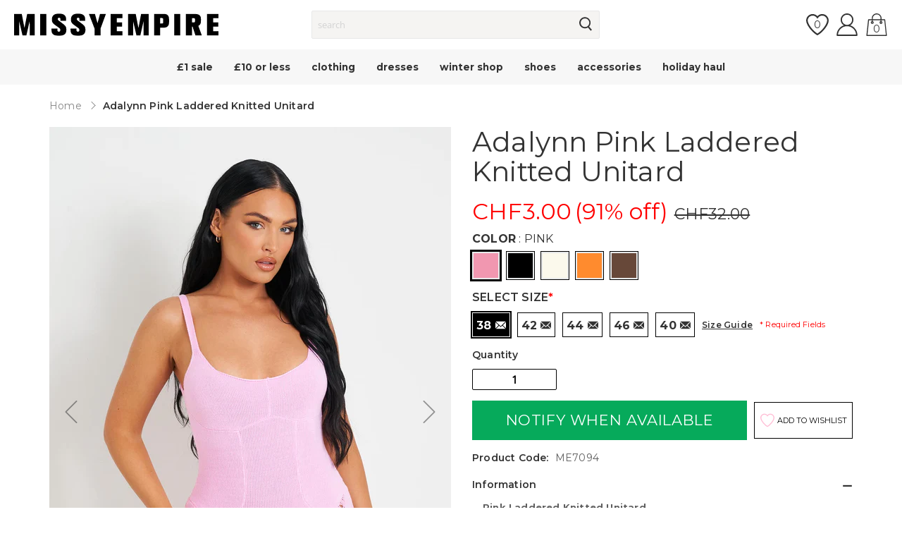

--- FILE ---
content_type: text/html; charset=utf-8
request_url: https://www.missyempire.com/en-ch/products/adalynn-pink-laddered-knitted-playsuit
body_size: 70856
content:
<!doctype html>

<script>
  var timeStart = +(new Date()),
     timeStop;

  window.onload = (event) => {
     timeStop = +(new Date());

    console.log(timeStop - timeStart);
  };
</script><html class="no-js" lang="en">
    <head>
      <script id="pandectes-rules">   /* PANDECTES-GDPR: DO NOT MODIFY AUTO GENERATED CODE OF THIS SCRIPT */      window.PandectesSettings = {"store":{"id":61341892787,"plan":"plus","theme":"production","primaryLocale":"en","adminMode":false},"tsPublished":1709573748,"declaration":{"showPurpose":false,"showProvider":false,"declIntroText":"We use cookies to optimize website functionality, analyze the performance, and provide personalized experience to you. Some cookies are essential to make the website operate and function correctly. Those cookies cannot be disabled. In this window you can manage your preference of cookies.","showDateGenerated":true},"language":{"languageMode":"Single","fallbackLanguage":"en","languageDetection":"browser","languagesSupported":[]},"texts":{"managed":{"headerText":{"en":"We respect your privacy"},"consentText":{"en":"Missy Empire uses cookies to ensure you get the best experience on our website."},"dismissButtonText":{"en":"Ok"},"linkText":{"en":"Learn more"},"imprintText":{"en":"Imprint"},"preferencesButtonText":{"en":"Preferences"},"allowButtonText":{"en":"Accept"},"denyButtonText":{"en":"Decline"},"leaveSiteButtonText":{"en":"Leave this site"},"cookiePolicyText":{"en":"Cookie policy"},"preferencesPopupTitleText":{"en":"Manage consent preferences"},"preferencesPopupIntroText":{"en":"We use cookies to optimize website functionality, analyze the performance, and provide personalized experience to you. Some cookies are essential to make the website operate and function correctly. Those cookies cannot be disabled. In this window you can manage your preference of cookies."},"preferencesPopupCloseButtonText":{"en":"Close"},"preferencesPopupAcceptAllButtonText":{"en":"Accept all"},"preferencesPopupRejectAllButtonText":{"en":"Reject all"},"preferencesPopupSaveButtonText":{"en":"Save preferences"},"accessSectionTitleText":{"en":"Data portability"},"accessSectionParagraphText":{"en":"You have the right to request access to your data at any time."},"rectificationSectionTitleText":{"en":"Data Rectification"},"rectificationSectionParagraphText":{"en":"You have the right to request your data to be updated whenever you think it is appropriate."},"erasureSectionTitleText":{"en":"Right to be forgotten"},"erasureSectionParagraphText":{"en":"You have the right to ask all your data to be erased. After that, you will no longer be able to access your account."},"declIntroText":{"en":"We use cookies to optimize website functionality, analyze the performance, and provide personalized experience to you. Some cookies are essential to make the website operate and function correctly. Those cookies cannot be disabled. In this window you can manage your preference of cookies."}},"categories":{"strictlyNecessaryCookiesTitleText":{"en":"Strictly necessary cookies"},"functionalityCookiesTitleText":{"en":"Functional cookies"},"performanceCookiesTitleText":{"en":"Performance cookies"},"targetingCookiesTitleText":{"en":"Targeting cookies"},"unclassifiedCookiesTitleText":{"en":"Unclassified cookies"},"strictlyNecessaryCookiesDescriptionText":{"en":"These cookies are essential in order to enable you to move around the website and use its features, such as accessing secure areas of the website. The website cannot function properly without these cookies."},"functionalityCookiesDescriptionText":{"en":"These cookies enable the site to provide enhanced functionality and personalisation. They may be set by us or by third party providers whose services we have added to our pages. If you do not allow these cookies then some or all of these services may not function properly."},"performanceCookiesDescriptionText":{"en":"These cookies enable us to monitor and improve the performance of our website. For example, they allow us to count visits, identify traffic sources and see which parts of the site are most popular."},"targetingCookiesDescriptionText":{"en":"These cookies may be set through our site by our advertising partners. They may be used by those companies to build a profile of your interests and show you relevant adverts on other sites.    They do not store directly personal information, but are based on uniquely identifying your browser and internet device. If you do not allow these cookies, you will experience less targeted advertising."},"unclassifiedCookiesDescriptionText":{"en":"Unclassified cookies are cookies that we are in the process of classifying, together with the providers of individual cookies."}},"auto":{"declName":{"en":"Name"},"declPath":{"en":"Path"},"declType":{"en":"Type"},"declDomain":{"en":"Domain"},"declPurpose":{"en":"Purpose"},"declProvider":{"en":"Provider"},"declRetention":{"en":"Retention"},"declFirstParty":{"en":"First-party"},"declThirdParty":{"en":"Third-party"},"declSeconds":{"en":"seconds"},"declMinutes":{"en":"minutes"},"declHours":{"en":"hours"},"declDays":{"en":"days"},"declMonths":{"en":"months"},"declYears":{"en":"years"},"declSession":{"en":"Session"},"cookiesDetailsText":{"en":"Cookies details"},"preferencesPopupAlwaysAllowedText":{"en":"Always allowed"},"submitButton":{"en":"Submit"},"submittingButton":{"en":"Submitting..."},"cancelButton":{"en":"Cancel"},"guestsSupportInfoText":{"en":"Please login with your customer account to further proceed."},"guestsSupportEmailPlaceholder":{"en":"E-mail address"},"guestsSupportEmailValidationError":{"en":"Email is not valid"},"guestsSupportEmailSuccessTitle":{"en":"Thank you for your request"},"guestsSupportEmailFailureTitle":{"en":"A problem occurred"},"guestsSupportEmailSuccessMessage":{"en":"If you are registered as a customer of this store, you will soon receive an email with instructions on how to proceed."},"guestsSupportEmailFailureMessage":{"en":"Your request was not submitted. Please try again and if problem persists, contact store owner for assistance."},"confirmationSuccessTitle":{"en":"Your request is verified"},"confirmationFailureTitle":{"en":"A problem occurred"},"confirmationSuccessMessage":{"en":"We will soon get back to you as to your request."},"confirmationFailureMessage":{"en":"Your request was not verified. Please try again and if problem persists, contact store owner for assistance"},"consentSectionTitleText":{"en":"Your cookie consent"},"consentSectionNoConsentText":{"en":"You have not consented to the cookies policy of this website."},"consentSectionConsentedText":{"en":"You consented to the cookies policy of this website on"},"consentStatus":{"en":"Consent preference"},"consentDate":{"en":"Consent date"},"consentId":{"en":"Consent ID"},"consentSectionChangeConsentActionText":{"en":"Change consent preference"},"accessSectionGDPRRequestsActionText":{"en":"Data subject requests"},"accessSectionAccountInfoActionText":{"en":"Personal data"},"accessSectionOrdersRecordsActionText":{"en":"Orders"},"accessSectionDownloadReportActionText":{"en":"Request export"},"rectificationCommentPlaceholder":{"en":"Describe what you want to be updated"},"rectificationCommentValidationError":{"en":"Comment is required"},"rectificationSectionEditAccountActionText":{"en":"Request an update"},"erasureSectionRequestDeletionActionText":{"en":"Request personal data deletion"}}},"library":{"previewMode":false,"fadeInTimeout":0,"defaultBlocked":7,"showLink":true,"showImprintLink":false,"enabled":true,"cookie":{"name":"_pandectes_gdpr","expiryDays":365,"secure":true,"domain":""},"dismissOnScroll":false,"dismissOnWindowClick":false,"dismissOnTimeout":false,"palette":{"popup":{"background":"#FFFFFF","backgroundForCalculations":{"a":1,"b":255,"g":255,"r":255},"text":"#000000"},"button":{"background":"transparent","backgroundForCalculations":{"a":1,"b":255,"g":255,"r":255},"text":"#000000","textForCalculation":{"a":1,"b":0,"g":0,"r":0},"border":"#000000"}},"content":{"href":"https://www.missyempire.com/pages/privacy-policy","imprintHref":"/","close":"&#10005;","target":"","logo":"<img class=\"cc-banner-logo\" height=\"40\" width=\"40\" src=\"https://cdn.shopify.com/s/files/1/0613/4189/2787/t/2/assets/pandectes-logo.png?v=1709212836\" alt=\"MISSYEMPIRE\" />"},"window":"<div role=\"dialog\" aria-live=\"polite\" aria-label=\"cookieconsent\" aria-describedby=\"cookieconsent:desc\" id=\"pandectes-banner\" class=\"cc-window-wrapper cc-bottom-wrapper\"><div class=\"pd-cookie-banner-window cc-window {{classes}}\"><!--googleoff: all-->{{children}}<!--googleon: all--></div></div>","compliance":{"opt-both":"<div class=\"cc-compliance cc-highlight\">{{deny}}{{allow}}</div>"},"type":"opt-both","layouts":{"basic":"{{logo}}{{messagelink}}{{compliance}}{{close}}"},"position":"bottom","theme":"wired","revokable":false,"animateRevokable":false,"revokableReset":false,"revokableLogoUrl":"https://cdn.shopify.com/s/files/1/0613/4189/2787/t/2/assets/pandectes-reopen-logo.png?v=1709239139","revokablePlacement":"bottom-left","revokableMarginHorizontal":15,"revokableMarginVertical":15,"static":false,"autoAttach":true,"hasTransition":true,"blacklistPage":[""]},"geolocation":{"brOnly":false,"caOnly":false,"chOnly":false,"euOnly":false,"jpOnly":false,"thOnly":false,"zaOnly":false,"canadaOnly":false,"globalVisibility":true},"dsr":{"guestsSupport":false,"accessSectionDownloadReportAuto":false},"banner":{"resetTs":1709212835,"extraCss":"        .cc-banner-logo {max-width: 24em!important;}    @media(min-width: 768px) {.cc-window.cc-floating{max-width: 24em!important;width: 24em!important;}}    .cc-message, .cc-header, .cc-logo {text-align: left}    .cc-window-wrapper{z-index: 2147483647;}    .cc-window{z-index: 2147483647;font-family: inherit;}    .cc-header{font-family: inherit;}    .pd-cp-ui{font-family: inherit; background-color: #FFFFFF;color:#000000;}    button.pd-cp-btn, a.pd-cp-btn{}    input + .pd-cp-preferences-slider{background-color: rgba(0, 0, 0, 0.3)}    .pd-cp-scrolling-section::-webkit-scrollbar{background-color: rgba(0, 0, 0, 0.3)}    input:checked + .pd-cp-preferences-slider{background-color: rgba(0, 0, 0, 1)}    .pd-cp-scrolling-section::-webkit-scrollbar-thumb {background-color: rgba(0, 0, 0, 1)}    .pd-cp-ui-close{color:#000000;}    .pd-cp-preferences-slider:before{background-color: #FFFFFF}    .pd-cp-title:before {border-color: #000000!important}    .pd-cp-preferences-slider{background-color:#000000}    .pd-cp-toggle{color:#000000!important}    @media(max-width:699px) {.pd-cp-ui-close-top svg {fill: #000000}}    .pd-cp-toggle:hover,.pd-cp-toggle:visited,.pd-cp-toggle:active{color:#000000!important}    .pd-cookie-banner-window {box-shadow: 0 0 18px rgb(0 0 0 / 20%);}  ","customJavascript":null,"showPoweredBy":false,"hybridStrict":false,"cookiesBlockedByDefault":"7","isActive":false,"implicitSavePreferences":false,"cookieIcon":false,"blockBots":false,"showCookiesDetails":false,"hasTransition":true,"blockingPage":false,"showOnlyLandingPage":false,"leaveSiteUrl":"https://www.google.com","linkRespectStoreLang":false},"cookies":{"0":[{"name":"localization","domain":"www.missyempire.com","path":"/en-eu","provider":"Shopify","firstParty":true,"retention":"1 year(s)","expires":1,"unit":"declYears","purpose":{"en":"Shopify store localization"}},{"name":"keep_alive","domain":"www.missyempire.com","path":"/","provider":"Shopify","firstParty":true,"retention":"30 minute(s)","expires":30,"unit":"declMinutes","purpose":{"en":"Used in connection with buyer localization."}},{"name":"secure_customer_sig","domain":"www.missyempire.com","path":"/","provider":"Shopify","firstParty":true,"retention":"1 year(s)","expires":1,"unit":"declYears","purpose":{"en":"Used in connection with customer login."}},{"name":"cart_currency","domain":"www.missyempire.com","path":"/","provider":"Shopify","firstParty":true,"retention":"2 ","expires":2,"unit":"declSession","purpose":{"en":"The cookie is necessary for the secure checkout and payment function on the website. This function is provided by shopify.com."}},{"name":"_cmp_a","domain":".missyempire.com","path":"/","provider":"Shopify","firstParty":false,"retention":"1 day(s)","expires":1,"unit":"declDays","purpose":{"en":"Used for managing customer privacy settings."}},{"name":"shopify_pay_redirect","domain":"www.missyempire.com","path":"/","provider":"Shopify","firstParty":true,"retention":"1 hour(s)","expires":1,"unit":"declHours","purpose":{"en":"The cookie is necessary for the secure checkout and payment function on the website. This function is provided by shopify.com."}},{"name":"__cfruid","domain":".missyempire.zendesk.com","path":"/","provider":"HubSpot","firstParty":false,"retention":"Session","expires":-54,"unit":"declYears","purpose":{"en":"This is set by HubSpot’s CDN provider because of their rate limiting policies."}},{"name":"_tracking_consent","domain":".missyempire.com","path":"/","provider":"Shopify","firstParty":false,"retention":"1 year(s)","expires":1,"unit":"declYears","purpose":{"en":"Tracking preferences."}},{"name":"_secure_session_id","domain":"www.missyempire.com","path":"/","provider":"Shopify","firstParty":true,"retention":"1 month(s)","expires":1,"unit":"declMonths","purpose":{"en":"Used in connection with navigation through a storefront."}}],"1":[{"name":"_pinterest_ct_ua","domain":".ct.pinterest.com","path":"/","provider":"Pinterest","firstParty":false,"retention":"1 year(s)","expires":1,"unit":"declYears","purpose":{"en":"Used to group actions across pages."}}],"2":[{"name":"_shopify_y","domain":".missyempire.com","path":"/","provider":"Shopify","firstParty":false,"retention":"1 year(s)","expires":1,"unit":"declYears","purpose":{"en":"Shopify analytics."}},{"name":"_shopify_s","domain":".missyempire.com","path":"/","provider":"Shopify","firstParty":false,"retention":"30 minute(s)","expires":30,"unit":"declMinutes","purpose":{"en":"Shopify analytics."}},{"name":"__cf_bm","domain":".r1-t.trackedlink.net","path":"/","provider":"CloudFlare","firstParty":false,"retention":"30 minute(s)","expires":30,"unit":"declMinutes","purpose":{"en":"Used to manage incoming traffic that matches criteria associated with bots."}},{"name":"_shopify_sa_t","domain":".missyempire.com","path":"/","provider":"Shopify","firstParty":false,"retention":"30 minute(s)","expires":30,"unit":"declMinutes","purpose":{"en":"Shopify analytics relating to marketing & referrals."}},{"name":"_shopify_sa_p","domain":".missyempire.com","path":"/","provider":"Shopify","firstParty":false,"retention":"30 minute(s)","expires":30,"unit":"declMinutes","purpose":{"en":"Shopify analytics relating to marketing & referrals."}},{"name":"_orig_referrer","domain":".missyempire.com","path":"/","provider":"Shopify","firstParty":false,"retention":"2 ","expires":2,"unit":"declSession","purpose":{"en":"Tracks landing pages."}},{"name":"_landing_page","domain":".missyempire.com","path":"/","provider":"Shopify","firstParty":false,"retention":"2 ","expires":2,"unit":"declSession","purpose":{"en":"Tracks landing pages."}},{"name":"_ga","domain":".missyempire.com","path":"/","provider":"Google","firstParty":false,"retention":"1 year(s)","expires":1,"unit":"declYears","purpose":{"en":"Cookie is set by Google Analytics with unknown functionality"}},{"name":"_gid","domain":".missyempire.com","path":"/","provider":"Google","firstParty":false,"retention":"1 day(s)","expires":1,"unit":"declDays","purpose":{"en":"Cookie is placed by Google Analytics to count and track pageviews."}},{"name":"_gat","domain":".missyempire.com","path":"/","provider":"Google","firstParty":false,"retention":"1 minute(s)","expires":1,"unit":"declMinutes","purpose":{"en":"Cookie is placed by Google Analytics to filter requests from bots."}},{"name":"AWSALBCORS","domain":"widget-mediator.zopim.com","path":"/","provider":"Amazon","firstParty":false,"retention":"1 ","expires":1,"unit":"declSession","purpose":{"en":"Used as a second stickiness cookie by Amazon that has additionally the SameSite attribute."}},{"name":"__cf_bm","domain":".afterpay.com","path":"/","provider":"CloudFlare","firstParty":false,"retention":"30 minute(s)","expires":30,"unit":"declMinutes","purpose":{"en":"Used to manage incoming traffic that matches criteria associated with bots."}},{"name":"_shopify_s","domain":"com","path":"/","provider":"Shopify","firstParty":false,"retention":"Session","expires":1,"unit":"declSeconds","purpose":{"en":"Shopify analytics."}},{"name":"_ga_200R577689","domain":".missyempire.com","path":"/","provider":"Google","firstParty":false,"retention":"1 year(s)","expires":1,"unit":"declYears","purpose":{"en":""}},{"name":"_dc_gtm_UA-62889998-1","domain":".missyempire.com","path":"/","provider":"Google","firstParty":false,"retention":"1 minute(s)","expires":1,"unit":"declMinutes","purpose":{"en":""}}],"4":[{"name":"_gcl_au","domain":".missyempire.com","path":"/","provider":"Google","firstParty":false,"retention":"3 month(s)","expires":3,"unit":"declMonths","purpose":{"en":"Cookie is placed by Google Tag Manager to track conversions."}},{"name":"IDE","domain":".doubleclick.net","path":"/","provider":"Google","firstParty":false,"retention":"1 year(s)","expires":1,"unit":"declYears","purpose":{"en":"To measure the visitors’ actions after they click through from an advert. Expires after 1 year."}},{"name":"__kla_id","domain":"www.missyempire.com","path":"/","provider":"Klaviyo","firstParty":true,"retention":"1 year(s)","expires":1,"unit":"declYears","purpose":{"en":"Tracks when someone clicks through a Klaviyo email to your website."}},{"name":"_ttp","domain":".tiktok.com","path":"/","provider":"TikTok","firstParty":false,"retention":"1 year(s)","expires":1,"unit":"declYears","purpose":{"en":"To measure and improve the performance of your advertising campaigns and to personalize the user's experience (including ads) on TikTok."}},{"name":"_fbp","domain":".missyempire.com","path":"/","provider":"Facebook","firstParty":false,"retention":"3 month(s)","expires":3,"unit":"declMonths","purpose":{"en":"Cookie is placed by Facebook to track visits across websites."}},{"name":"_scid","domain":".missyempire.com","path":"/","provider":"Snapchat","firstParty":false,"retention":"1 year(s)","expires":1,"unit":"declYears","purpose":{"en":"Used by Snapchat to help identify a visitor."}},{"name":"_pin_unauth","domain":".missyempire.com","path":"/","provider":"Pinterest","firstParty":false,"retention":"1 year(s)","expires":1,"unit":"declYears","purpose":{"en":"Used to group actions for users who cannot be identified by Pinterest."}},{"name":"_tt_enable_cookie","domain":".missyempire.com","path":"/","provider":"TikTok","firstParty":false,"retention":"1 year(s)","expires":1,"unit":"declYears","purpose":{"en":"Used to identify a visitor."}},{"name":"wpm-domain-test","domain":"com","path":"/","provider":"Shopify","firstParty":false,"retention":"Session","expires":1,"unit":"declSeconds","purpose":{"en":"Used to test the storage of parameters about products added to the cart or payment currency"}},{"name":"wpm-domain-test","domain":"missyempire.com","path":"/","provider":"Shopify","firstParty":false,"retention":"Session","expires":1,"unit":"declSeconds","purpose":{"en":"Used to test the storage of parameters about products added to the cart or payment currency"}},{"name":"wpm-domain-test","domain":"www.missyempire.com","path":"/","provider":"Shopify","firstParty":true,"retention":"Session","expires":1,"unit":"declSeconds","purpose":{"en":"Used to test the storage of parameters about products added to the cart or payment currency"}},{"name":"_ttp","domain":".missyempire.com","path":"/","provider":"TikTok","firstParty":false,"retention":"1 year(s)","expires":1,"unit":"declYears","purpose":{"en":"To measure and improve the performance of your advertising campaigns and to personalize the user's experience (including ads) on TikTok."}}],"8":[{"name":"X-AB","domain":"sc-static.net","path":"/scevent.min.js","provider":"Unknown","firstParty":false,"retention":"1 day(s)","expires":1,"unit":"declDays","purpose":{"en":""}},{"name":"ar_debug","domain":".pinterest.com","path":"/","provider":"Unknown","firstParty":false,"retention":"1 year(s)","expires":1,"unit":"declYears","purpose":{"en":""}},{"name":"__zlcmid","domain":".missyempire.com","path":"/","provider":"Unknown","firstParty":false,"retention":"1 year(s)","expires":1,"unit":"declYears","purpose":{"en":""}},{"name":"_scsrid_r","domain":".missyempire.com","path":"/","provider":"Unknown","firstParty":false,"retention":"1 year(s)","expires":1,"unit":"declYears","purpose":{"en":""}},{"name":"_scsrid","domain":".missyempire.com","path":"/","provider":"Unknown","firstParty":false,"retention":"1 year(s)","expires":1,"unit":"declYears","purpose":{"en":""}},{"name":"_scid_r","domain":".missyempire.com","path":"/","provider":"Unknown","firstParty":false,"retention":"1 year(s)","expires":1,"unit":"declYears","purpose":{"en":""}},{"name":"zte2095","domain":"missyempire.com","path":"/","provider":"Unknown","firstParty":false,"retention":"Session","expires":1,"unit":"declSeconds","purpose":{"en":""}}]},"blocker":{"isActive":false,"googleConsentMode":{"id":"","analyticsId":"","isActive":false,"adStorageCategory":4,"analyticsStorageCategory":2,"personalizationStorageCategory":1,"functionalityStorageCategory":1,"customEvent":false,"securityStorageCategory":0,"redactData":true,"urlPassthrough":false,"dataLayerProperty":"dataLayer","waitForUpdate":2000},"facebookPixel":{"id":"","isActive":false,"ldu":false},"rakuten":{"isActive":false,"cmp":false,"ccpa":false},"gpcIsActive":false,"defaultBlocked":7,"patterns":{"whiteList":[],"blackList":{"1":[],"2":[],"4":[],"8":[]},"iframesWhiteList":[],"iframesBlackList":{"1":[],"2":[],"4":[],"8":[]},"beaconsWhiteList":[],"beaconsBlackList":{"1":[],"2":[],"4":[],"8":[]}}}}      !function(){"use strict";window.PandectesRules=window.PandectesRules||{},window.PandectesRules.manualBlacklist={1:[],2:[],4:[]},window.PandectesRules.blacklistedIFrames={1:[],2:[],4:[]},window.PandectesRules.blacklistedCss={1:[],2:[],4:[]},window.PandectesRules.blacklistedBeacons={1:[],2:[],4:[]};var e="javascript/blocked",t="_pandectes_gdpr";function n(e){return new RegExp(e.replace(/[/\\.+?$()]/g,"\\$&").replace("*","(.*)"))}var a=function(e){try{return JSON.parse(e)}catch(e){return!1}},r=function(e){var t=arguments.length>1&&void 0!==arguments[1]?arguments[1]:"log",n=new URLSearchParams(window.location.search);n.get("log")&&console[t]("PandectesRules: ".concat(e))};function i(e,t){var n=Object.keys(e);if(Object.getOwnPropertySymbols){var a=Object.getOwnPropertySymbols(e);t&&(a=a.filter((function(t){return Object.getOwnPropertyDescriptor(e,t).enumerable}))),n.push.apply(n,a)}return n}function o(e){for(var t=1;t<arguments.length;t++){var n=null!=arguments[t]?arguments[t]:{};t%2?i(Object(n),!0).forEach((function(t){s(e,t,n[t])})):Object.getOwnPropertyDescriptors?Object.defineProperties(e,Object.getOwnPropertyDescriptors(n)):i(Object(n)).forEach((function(t){Object.defineProperty(e,t,Object.getOwnPropertyDescriptor(n,t))}))}return e}function s(e,t,n){return t in e?Object.defineProperty(e,t,{value:n,enumerable:!0,configurable:!0,writable:!0}):e[t]=n,e}function c(e,t){return function(e){if(Array.isArray(e))return e}(e)||function(e,t){var n=null==e?null:"undefined"!=typeof Symbol&&e[Symbol.iterator]||e["@@iterator"];if(null==n)return;var a,r,i=[],o=!0,s=!1;try{for(n=n.call(e);!(o=(a=n.next()).done)&&(i.push(a.value),!t||i.length!==t);o=!0);}catch(e){s=!0,r=e}finally{try{o||null==n.return||n.return()}finally{if(s)throw r}}return i}(e,t)||u(e,t)||function(){throw new TypeError("Invalid attempt to destructure non-iterable instance.\nIn order to be iterable, non-array objects must have a [Symbol.iterator]() method.")}()}function l(e){return function(e){if(Array.isArray(e))return d(e)}(e)||function(e){if("undefined"!=typeof Symbol&&null!=e[Symbol.iterator]||null!=e["@@iterator"])return Array.from(e)}(e)||u(e)||function(){throw new TypeError("Invalid attempt to spread non-iterable instance.\nIn order to be iterable, non-array objects must have a [Symbol.iterator]() method.")}()}function u(e,t){if(e){if("string"==typeof e)return d(e,t);var n=Object.prototype.toString.call(e).slice(8,-1);return"Object"===n&&e.constructor&&(n=e.constructor.name),"Map"===n||"Set"===n?Array.from(e):"Arguments"===n||/^(?:Ui|I)nt(?:8|16|32)(?:Clamped)?Array$/.test(n)?d(e,t):void 0}}function d(e,t){(null==t||t>e.length)&&(t=e.length);for(var n=0,a=new Array(t);n<t;n++)a[n]=e[n];return a}var p=window.PandectesRulesSettings||window.PandectesSettings,f=!(void 0===window.dataLayer||!Array.isArray(window.dataLayer)||!window.dataLayer.some((function(e){return"pandectes_full_scan"===e.event})));r("userAgent -> ".concat(window.navigator.userAgent.substring(0,50)));var g=function(){var e,n=arguments.length>0&&void 0!==arguments[0]?arguments[0]:t,r="; "+document.cookie,i=r.split("; "+n+"=");if(i.length<2)e={};else{var o=i.pop(),s=o.split(";");e=window.atob(s.shift())}var c=a(e);return!1!==c?c:e}(),y=p.banner.isActive,h=p.blocker,m=h.defaultBlocked,w=h.patterns,v=g&&null!==g.preferences&&void 0!==g.preferences?g.preferences:null,b=f?0:y?null===v?m:v:0,k={1:0==(1&b),2:0==(2&b),4:0==(4&b)},L=w.blackList,S=w.whiteList,_=w.iframesBlackList,P=w.iframesWhiteList,A=w.beaconsBlackList,C=w.beaconsWhiteList,B={blackList:[],whiteList:[],iframesBlackList:{1:[],2:[],4:[],8:[]},iframesWhiteList:[],beaconsBlackList:{1:[],2:[],4:[],8:[]},beaconsWhiteList:[]};[1,2,4].map((function(e){var t;k[e]||((t=B.blackList).push.apply(t,l(L[e].length?L[e].map(n):[])),B.iframesBlackList[e]=_[e].length?_[e].map(n):[],B.beaconsBlackList[e]=A[e].length?A[e].map(n):[])})),B.whiteList=S.length?S.map(n):[],B.iframesWhiteList=P.length?P.map(n):[],B.beaconsWhiteList=C.length?C.map(n):[];var E={scripts:[],iframes:{1:[],2:[],4:[]},beacons:{1:[],2:[],4:[]},css:{1:[],2:[],4:[]}},j=function(t,n){return t&&(!n||n!==e)&&(!B.blackList||B.blackList.some((function(e){return e.test(t)})))&&(!B.whiteList||B.whiteList.every((function(e){return!e.test(t)})))},O=function(e){var t=e.getAttribute("src");return B.blackList&&B.blackList.every((function(e){return!e.test(t)}))||B.whiteList&&B.whiteList.some((function(e){return e.test(t)}))},I=function(e,t){var n=B.iframesBlackList[t],a=B.iframesWhiteList;return e&&(!n||n.some((function(t){return t.test(e)})))&&(!a||a.every((function(t){return!t.test(e)})))},R=function(e,t){var n=B.beaconsBlackList[t],a=B.beaconsWhiteList;return e&&(!n||n.some((function(t){return t.test(e)})))&&(!a||a.every((function(t){return!t.test(e)})))},T=new MutationObserver((function(e){for(var t=0;t<e.length;t++)for(var n=e[t].addedNodes,a=0;a<n.length;a++){var r=n[a],i=r.dataset&&r.dataset.cookiecategory;if(1===r.nodeType&&"LINK"===r.tagName){var o=r.dataset&&r.dataset.href;if(o&&i)switch(i){case"functionality":case"C0001":E.css[1].push(o);break;case"performance":case"C0002":E.css[2].push(o);break;case"targeting":case"C0003":E.css[4].push(o)}}}})),x=new MutationObserver((function(t){for(var n=0;n<t.length;n++)for(var a=t[n].addedNodes,r=function(t){var n=a[t],r=n.src||n.dataset&&n.dataset.src,i=n.dataset&&n.dataset.cookiecategory;if(1===n.nodeType&&"IFRAME"===n.tagName){if(r){var o=!1;I(r,1)||"functionality"===i||"C0001"===i?(o=!0,E.iframes[1].push(r)):I(r,2)||"performance"===i||"C0002"===i?(o=!0,E.iframes[2].push(r)):(I(r,4)||"targeting"===i||"C0003"===i)&&(o=!0,E.iframes[4].push(r)),o&&(n.removeAttribute("src"),n.setAttribute("data-src",r))}}else if(1===n.nodeType&&"IMG"===n.tagName){if(r){var s=!1;R(r,1)?(s=!0,E.beacons[1].push(r)):R(r,2)?(s=!0,E.beacons[2].push(r)):R(r,4)&&(s=!0,E.beacons[4].push(r)),s&&(n.removeAttribute("src"),n.setAttribute("data-src",r))}}else if(1===n.nodeType&&"LINK"===n.tagName){var c=n.dataset&&n.dataset.href;if(c&&i)switch(i){case"functionality":case"C0001":E.css[1].push(c);break;case"performance":case"C0002":E.css[2].push(c);break;case"targeting":case"C0003":E.css[4].push(c)}}else if(1===n.nodeType&&"SCRIPT"===n.tagName){var l=n.type,u=!1;if(j(r,l))u=!0;else if(r&&i)switch(i){case"functionality":case"C0001":u=!0,window.PandectesRules.manualBlacklist[1].push(r);break;case"performance":case"C0002":u=!0,window.PandectesRules.manualBlacklist[2].push(r);break;case"targeting":case"C0003":u=!0,window.PandectesRules.manualBlacklist[4].push(r)}if(u){E.scripts.push([n,l]),n.type=e;n.addEventListener("beforescriptexecute",(function t(a){n.getAttribute("type")===e&&a.preventDefault(),n.removeEventListener("beforescriptexecute",t)})),n.parentElement&&n.parentElement.removeChild(n)}}},i=0;i<a.length;i++)r(i)})),N=document.createElement,D={src:Object.getOwnPropertyDescriptor(HTMLScriptElement.prototype,"src"),type:Object.getOwnPropertyDescriptor(HTMLScriptElement.prototype,"type")};window.PandectesRules.unblockCss=function(e){var t=E.css[e]||[];t.length&&r("Unblocking CSS for ".concat(e)),t.forEach((function(e){var t=document.querySelector('link[data-href^="'.concat(e,'"]'));t.removeAttribute("data-href"),t.href=e})),E.css[e]=[]},window.PandectesRules.unblockIFrames=function(e){var t=E.iframes[e]||[];t.length&&r("Unblocking IFrames for ".concat(e)),B.iframesBlackList[e]=[],t.forEach((function(e){var t=document.querySelector('iframe[data-src^="'.concat(e,'"]'));t.removeAttribute("data-src"),t.src=e})),E.iframes[e]=[]},window.PandectesRules.unblockBeacons=function(e){var t=E.beacons[e]||[];t.length&&r("Unblocking Beacons for ".concat(e)),B.beaconsBlackList[e]=[],t.forEach((function(e){var t=document.querySelector('img[data-src^="'.concat(e,'"]'));t.removeAttribute("data-src"),t.src=e})),E.beacons[e]=[]},window.PandectesRules.unblockInlineScripts=function(e){var t=1===e?"functionality":2===e?"performance":"targeting";document.querySelectorAll('script[type="javascript/blocked"][data-cookiecategory="'.concat(t,'"]')).forEach((function(e){var t=e.textContent;e.parentNode.removeChild(e);var n=document.createElement("script");n.type="text/javascript",n.textContent=t,document.body.appendChild(n)}))},window.PandectesRules.unblock=function(t){t.length<1?(B.blackList=[],B.whiteList=[],B.iframesBlackList=[],B.iframesWhiteList=[]):(B.blackList&&(B.blackList=B.blackList.filter((function(e){return t.every((function(t){return"string"==typeof t?!e.test(t):t instanceof RegExp?e.toString()!==t.toString():void 0}))}))),B.whiteList&&(B.whiteList=[].concat(l(B.whiteList),l(t.map((function(e){if("string"==typeof e){var t=".*"+n(e)+".*";if(B.whiteList.every((function(e){return e.toString()!==t.toString()})))return new RegExp(t)}else if(e instanceof RegExp&&B.whiteList.every((function(t){return t.toString()!==e.toString()})))return e;return null})).filter(Boolean)))));for(var a=document.querySelectorAll('script[type="'.concat(e,'"]')),i=0;i<a.length;i++){var o=a[i];O(o)&&(E.scripts.push([o,"application/javascript"]),o.parentElement.removeChild(o))}var s=0;l(E.scripts).forEach((function(e,t){var n=c(e,2),a=n[0],r=n[1];if(O(a)){for(var i=document.createElement("script"),o=0;o<a.attributes.length;o++){var l=a.attributes[o];"src"!==l.name&&"type"!==l.name&&i.setAttribute(l.name,a.attributes[o].value)}i.setAttribute("src",a.src),i.setAttribute("type",r||"application/javascript"),document.head.appendChild(i),E.scripts.splice(t-s,1),s++}})),0==B.blackList.length&&0===B.iframesBlackList[1].length&&0===B.iframesBlackList[2].length&&0===B.iframesBlackList[4].length&&0===B.beaconsBlackList[1].length&&0===B.beaconsBlackList[2].length&&0===B.beaconsBlackList[4].length&&(r("Disconnecting observers"),x.disconnect(),T.disconnect())};var M,W,z=p.store.adminMode,F=p.blocker,U=F.defaultBlocked;M=function(){!function(){var e=window.Shopify.trackingConsent;if(!1!==e.shouldShowBanner()||null!==v||7!==U)try{var t=z&&!(window.Shopify&&window.Shopify.AdminBarInjector),n={preferences:0==(1&b)||f||t,analytics:0==(2&b)||f||t,marketing:0==(4&b)||f||t};e.firstPartyMarketingAllowed()===n.marketing&&e.analyticsProcessingAllowed()===n.analytics&&e.preferencesProcessingAllowed()===n.preferences||e.setTrackingConsent(n,(function(e){e&&e.error?r("Shopify.customerPrivacy API - failed to setTrackingConsent"):r("Shopify.customerPrivacy API - setTrackingConsent(".concat(JSON.stringify(n),")"))}))}catch(e){r("Shopify.customerPrivacy API - exception")}}(),function(){var e=window.Shopify.trackingConsent,t=e.currentVisitorConsent();if(F.gpcIsActive&&"CCPA"===e.getRegulation()&&"no"===t.gpc&&"yes"!==t.sale_of_data){var n={sale_of_data:!1};e.setTrackingConsent(n,(function(e){e&&e.error?r("Shopify.customerPrivacy API - failed to setTrackingConsent({".concat(JSON.stringify(n),")")):r("Shopify.customerPrivacy API - setTrackingConsent(".concat(JSON.stringify(n),")"))}))}}()},W=null,window.Shopify&&window.Shopify.loadFeatures&&window.Shopify.trackingConsent?M():W=setInterval((function(){window.Shopify&&window.Shopify.loadFeatures&&(clearInterval(W),window.Shopify.loadFeatures([{name:"consent-tracking-api",version:"0.1"}],(function(e){e?r("Shopify.customerPrivacy API - failed to load"):(r("Shopify.customerPrivacy API - loaded"),r("Shopify.customerPrivacy.shouldShowBanner() -> "+window.Shopify.trackingConsent.shouldShowBanner()),M())})))}),10);var q=p.banner.isActive,J=p.blocker.googleConsentMode,H=J.isActive,$=J.customEvent,G=J.id,K=J.analyticsId,V=J.redactData,Y=J.urlPassthrough,Q=J.adStorageCategory,X=J.analyticsStorageCategory,Z=J.functionalityStorageCategory,ee=J.personalizationStorageCategory,te=J.securityStorageCategory,ne=J.dataLayerProperty,ae=void 0===ne?"dataLayer":ne,re=J.waitForUpdate,ie=void 0===re?2e3:re;function oe(){window[ae].push(arguments)}window[ae]=window[ae]||[];var se,ce,le={hasInitialized:!1,ads_data_redaction:!1,url_passthrough:!1,data_layer_property:"dataLayer",storage:{ad_storage:"granted",ad_user_data:"granted",ad_personalization:"granted",analytics_storage:"granted",functionality_storage:"granted",personalization_storage:"granted",security_storage:"granted",wait_for_update:2e3}};if(q&&H){var ue=0==(b&Q)?"granted":"denied",de=0==(b&X)?"granted":"denied",pe=0==(b&Z)?"granted":"denied",fe=0==(b&ee)?"granted":"denied",ge=0==(b&te)?"granted":"denied";if(le.hasInitialized=!0,le.ads_data_redaction="denied"===ue&&V,le.url_passthrough=Y,le.storage.ad_storage=ue,le.storage.ad_user_data=ue,le.storage.ad_personalization=ue,le.storage.analytics_storage=de,le.storage.functionality_storage=pe,le.storage.personalization_storage=fe,le.storage.security_storage=ge,le.storage.wait_for_update="denied"===de||"denied"===ue?ie:2e3,le.data_layer_property=ae||"dataLayer",le.ads_data_redaction&&oe("set","ads_data_redaction",le.ads_data_redaction),le.url_passthrough&&oe("set","url_passthrough",le.url_passthrough),oe("consent","default",le.storage),r("Google consent mode initialized"),G.length){window[le.data_layer_property].push({"gtm.start":(new Date).getTime(),event:"gtm.js"}),window[le.data_layer_property].push({"pandectes.start":(new Date).getTime(),event:"pandectes-rules.min.js"});var ye=document.createElement("script"),he="dataLayer"!==le.data_layer_property?"&l=".concat(le.data_layer_property):"";ye.async=!0,ye.src="https://www.googletagmanager.com/gtm.js?id=".concat(G).concat(he),document.head.appendChild(ye)}if(K.length){window[le.data_layer_property].push({"pandectes.start":(new Date).getTime(),event:"pandectes-rules.min.js"});var me=document.createElement("script");me.async=!0,me.src="https://www.googletagmanager.com/gtag/js?id=".concat(K),document.head.appendChild(me),oe("js",new Date),oe("config",K)}}q&&$&&(ce=7===(se=b)?"deny":0===se?"allow":"mixed",window[ae].push({event:"Pandectes_Consent_Update",pandectes_status:ce,pandectes_categories:{C0000:"allow",C0001:k[1]?"allow":"deny",C0002:k[2]?"allow":"deny",C0003:k[4]?"allow":"deny"}}),r("PandectesCustomEvent pushed to the dataLayer")),window.PandectesRules.gcm=le;var we=p.banner.isActive,ve=p.blocker.isActive;r("Blocker -> "+(ve?"Active":"Inactive")),r("Banner -> "+(we?"Active":"Inactive")),r("ActualPrefs -> "+b);var be=null===v&&/\/checkouts\//.test(window.location.pathname);0!==b&&!1===f&&ve&&!be?(r("Blocker will execute"),document.createElement=function(){for(var t=arguments.length,n=new Array(t),a=0;a<t;a++)n[a]=arguments[a];if("script"!==n[0].toLowerCase())return N.bind?N.bind(document).apply(void 0,n):N;var r=N.bind(document).apply(void 0,n);try{Object.defineProperties(r,{src:o(o({},D.src),{},{set:function(t){j(t,r.type)&&D.type.set.call(this,e),D.src.set.call(this,t)}}),type:o(o({},D.type),{},{get:function(){var t=D.type.get.call(this);return t===e||j(this.src,t)?null:t},set:function(t){var n=j(r.src,r.type)?e:t;D.type.set.call(this,n)}})}),r.setAttribute=function(t,n){if("type"===t){var a=j(r.src,r.type)?e:n;D.type.set.call(r,a)}else"src"===t?(j(n,r.type)&&D.type.set.call(r,e),D.src.set.call(r,n)):HTMLScriptElement.prototype.setAttribute.call(r,t,n)}}catch(e){console.warn("Yett: unable to prevent script execution for script src ",r.src,".\n",'A likely cause would be because you are using a third-party browser extension that monkey patches the "document.createElement" function.')}return r},x.observe(document.documentElement,{childList:!0,subtree:!0}),T.observe(document.documentElement,{childList:!0,subtree:!0})):r("Blocker will not execute")}();
</script>

      <style>
        @-moz-document url-prefix() {
          #tapcart-web-banner {
            display: none !important;
          }
        }
      </style>
        <!-- Fast Simon -->
      
        <script id="autocomplete-initilizer" src="https://static-autocomplete.fastsimon.com/fast-simon-autocomplete-init.umd.js?mode=shopify&UUID=45be2e42-642c-4ef1-a4df-d73435127fd4&store=61341892787" async> </script>
      
        <!-- Fast Simon -->
        
        <script>
            var __fast_options = {
                with_product_attributes: true,
                max_ac_products_mobile: 12,
                max_ac_products_tablet: 12,
                max_ac_products_desktop: 12,
                display_popular_on_no_results: true
            }
        </script>
    <!-- Google Tag Manager -->
<script>(function(w,d,s,l,i){w[l]=w[l]||[];w[l].push({'gtm.start':
new Date().getTime(),event:'gtm.js'});var f=d.getElementsByTagName(s)[0],
j=d.createElement(s),dl=l!='dataLayer'?'&l='+l:'';j.async=true;j.src=
'https://www.googletagmanager.com/gtm.js?id='+i+dl;f.parentNode.insertBefore(j,f);
})(window,document,'script','dataLayer','GTM-PFDW4MWW');</script>
<!-- End Google Tag Manager -->

      <!-- Google tag (gtag.js) -->
<script async src="https://www.googletagmanager.com/gtag/js?id=AW-903272592"></script>
<script>
  window.dataLayer = window.dataLayer || [];
  function gtag(){dataLayer.push(arguments);}
  gtag('js', new Date());
  gtag('config', 'AW-903272592');
</script>

        <meta charset="utf-8">
        <meta name="google-site-verification" content="PSkNOS-TzaVUhAee_1Ffouj5vqOXvBgpdoOe4mE6iXU" />
        <meta http-equiv="X-UA-Compatible" content="IE=edge">
        <meta name="viewport" content="width=device-width, initial-scale=1, maximum-scale=1.0, user-scalable=no">
        <meta name="theme-color" content="">
        <link rel="canonical" href="https://www.missyempire.com/en-ch/products/adalynn-pink-laddered-knitted-playsuit">
        <link rel="preconnect" href="https://cdn.shopify.com" crossorigin>

        <base href="https://www.missyempire.com/en-ch/">


<link rel="icon" type="image/x-icon" href="//www.missyempire.com/cdn/shop/t/37/assets/favicon.ico?v=11747149996811627051760694307">
<link rel="shortcut icon" type="image/x-icon" href="//www.missyempire.com/cdn/shop/t/37/assets/favicon.ico?v=11747149996811627051760694307">

<link rel="apple-touch-icon" href="//www.missyempire.com/cdn/shop/t/37/assets/pwa_touch-icon-iphone.png?v=145497293070769825781760694417">
<link rel="apple-touch-icon" sizes="180x180" href="//www.missyempire.com/cdn/shop/t/37/assets/pwa_touch-icon-iphone.png?v=145497293070769825781760694417">
<link rel="apple-touch-icon" sizes="152x152" href="//www.missyempire.com/cdn/shop/t/37/assets/pwa_touch-icon-ipad.png?v=132811206571913532821760694416">
<link rel="apple-touch-icon" sizes="167x167" href="//www.missyempire.com/cdn/shop/t/37/assets/pwa_touch-icon-ipad-retina.png?v=83320906156949500991760694415">
<link rel="icon" type="image/png" sizes="32x32" href="//www.missyempire.com/cdn/shop/t/37/assets/favicon-32x32.png?v=71053705467403472431760694306">
<link rel="icon" type="image/png" sizes="16x16" href="//www.missyempire.com/cdn/shop/t/37/assets/favicon-16x16.png?v=140520517050302555651760694305">
<link rel="manifest" href="//www.missyempire.com/cdn/shop/t/37/assets/site.webmanifest?v=79717638413162268491760694445">
<link rel="mask-icon" href="//www.missyempire.com/cdn/shop/t/37/assets/favicon_safari-pinned-tab.svg?v=180889801294673527871760694308" color="#ffffff">
<meta name="apple-mobile-web-app-title" content="Missy Empire">
<meta name="application-name" content="Missy Empire">
<meta name="msapplication-TileColor" content="#ffbfd6">
<meta name="theme-color" content="#ffffff">

<link href="//www.missyempire.com/cdn/shop/t/37/assets/pwa_iphone5_splash.png?v=109053527110756155221760694409" media="(device-width: 320px) and (device-height: 568px) and (-webkit-device-pixel-ratio: 2)" rel="apple-touch-startup-image" />
<link href="//www.missyempire.com/cdn/shop/t/37/assets/pwa_iphone6s_splash.png?v=157962561398061211651760694410" media="(device-width: 375px) and (device-height: 667px) and (-webkit-device-pixel-ratio: 2)" rel="apple-touch-startup-image" />
<link href="//www.missyempire.com/cdn/shop/t/37/assets/pwa_iphoneplus_splash.png?v=138655846077699744321760694411" media="(device-width: 621px) and (device-height: 1104px) and (-webkit-device-pixel-ratio: 3)" rel="apple-touch-startup-image" />
<link href="//www.missyempire.com/cdn/shop/t/37/assets/pwa_iphonex_splash.png?v=39739943221241874271760694414" media="(device-width: 375px) and (device-height: 812px) and (-webkit-device-pixel-ratio: 3)" rel="apple-touch-startup-image" />
<link href="//www.missyempire.com/cdn/shop/t/37/assets/pwa_iphonexr_splash.png?v=28695299053787757911760694412" media="(device-width: 414px) and (device-height: 896px) and (-webkit-device-pixel-ratio: 2)" rel="apple-touch-startup-image" />
<link href="//www.missyempire.com/cdn/shop/t/37/assets/pwa_iphonexsmax_splash.png?v=62907670093016994161760694413" media="(device-width: 414px) and (device-height: 896px) and (-webkit-device-pixel-ratio: 3)" rel="apple-touch-startup-image" />
<link href="//www.missyempire.com/cdn/shop/t/37/assets/pwa_ipad_splash.png?v=17986536344932379201760694408" media="(device-width: 768px) and (device-height: 1024px) and (-webkit-device-pixel-ratio: 2)" rel="apple-touch-startup-image" />
<link href="//www.missyempire.com/cdn/shop/t/37/assets/pwa_ipadpro1_splash.png?v=111945165327983481271760694405" media="(device-width: 834px) and (device-height: 1112px) and (-webkit-device-pixel-ratio: 2)" rel="apple-touch-startup-image" />
<link href="//www.missyempire.com/cdn/shop/t/37/assets/pwa_ipadpro3_splash.png?v=84775792295234632381760694407" media="(device-width: 834px) and (device-height: 1194px) and (-webkit-device-pixel-ratio: 2)" rel="apple-touch-startup-image" />
<link href="//www.missyempire.com/cdn/shop/t/37/assets/pwa_ipadpro2_splash.png?v=56011158781618430731760694406" media="(device-width: 1024px) and (device-height: 1366px) and (-webkit-device-pixel-ratio: 2)" rel="apple-touch-startup-image" />
<meta name="apple-mobile-web-app-capable" content="yes" />





<title>Adalynn Pink Laddered Knitted Unitard | Women&#39;s Unitards | MissyEmpire | Missy Empire
 &ndash; MISSYEMPIRE</title>

        

        
            
                <meta name="description" content="Our figure flattering Adalynn Pink Laddered Knitted Playsuit is the one. In a knitted material with laddered short detailing, this is going to make that body pop!">
            
        

        

<meta property="og:site_name" content="MISSYEMPIRE">
<meta property="og:url" content="https://www.missyempire.com/en-ch/products/adalynn-pink-laddered-knitted-playsuit">
<meta property="og:title" content="Adalynn Pink Laddered Knitted Unitard | Women&#39;s Unitards | MissyEmpire | Missy Empire">
<meta property="og:type" content="product">
<meta property="og:description" content="Our figure flattering Adalynn Pink Laddered Knitted Playsuit is the one. In a knitted material with laddered short detailing, this is going to make that body pop!">


  <meta property="og:image" content="http://www.missyempire.com/cdn/shop/products/me7094-20-05-2022-knxrx-jpg_265x265.jpg?v=1697815256">
  <meta property="og:image:secure_url" content="https://www.missyempire.com/cdn/shop/products/me7094-20-05-2022-knxrx-jpg_265x265.jpg?v=1697815256">
  



  <meta property="og:price:amount" content="3.00">
  <meta property="og:price:currency" content="CHF">



  <meta name="twitter:site" content="@MissyEmpireUK">

<meta name="twitter:card" content="summary_large_image">
<meta name="twitter:title" content="Adalynn Pink Laddered Knitted Unitard | Women&#39;s Unitards | MissyEmpire | Missy Empire">
<meta name="twitter:description" content="Our figure flattering Adalynn Pink Laddered Knitted Playsuit is the one. In a knitted material with laddered short detailing, this is going to make that body pop!">


        <script>window.performance && window.performance.mark && window.performance.mark('shopify.content_for_header.start');</script><meta name="google-site-verification" content="1URsKoCgqkma0YadQrvtzRaRiWtHA_4h4N0a9xsiLEQ">
<meta name="facebook-domain-verification" content="s4e8ael7368lw8x9d1qqb137qpshio">
<meta id="shopify-digital-wallet" name="shopify-digital-wallet" content="/61341892787/digital_wallets/dialog">
<meta name="shopify-checkout-api-token" content="2b43a4a470908005b9b589ffac2cbc50">
<meta id="in-context-paypal-metadata" data-shop-id="61341892787" data-venmo-supported="false" data-environment="production" data-locale="en_US" data-paypal-v4="true" data-currency="CHF">
<link rel="alternate" hreflang="x-default" href="https://www.missyempire.com/products/adalynn-pink-laddered-knitted-playsuit">
<link rel="alternate" hreflang="en-US" href="https://www.missyempire.com/en-us/products/adalynn-pink-laddered-knitted-playsuit">
<link rel="alternate" hreflang="en-IE" href="https://www.missyempire.com/en-eu/products/adalynn-pink-laddered-knitted-playsuit">
<link rel="alternate" hreflang="en-AX" href="https://www.missyempire.com/en-eu/products/adalynn-pink-laddered-knitted-playsuit">
<link rel="alternate" hreflang="en-AL" href="https://www.missyempire.com/en-eu/products/adalynn-pink-laddered-knitted-playsuit">
<link rel="alternate" hreflang="en-AD" href="https://www.missyempire.com/en-eu/products/adalynn-pink-laddered-knitted-playsuit">
<link rel="alternate" hreflang="en-AM" href="https://www.missyempire.com/en-eu/products/adalynn-pink-laddered-knitted-playsuit">
<link rel="alternate" hreflang="en-AT" href="https://www.missyempire.com/en-eu/products/adalynn-pink-laddered-knitted-playsuit">
<link rel="alternate" hreflang="en-BY" href="https://www.missyempire.com/en-eu/products/adalynn-pink-laddered-knitted-playsuit">
<link rel="alternate" hreflang="en-BE" href="https://www.missyempire.com/en-eu/products/adalynn-pink-laddered-knitted-playsuit">
<link rel="alternate" hreflang="en-BA" href="https://www.missyempire.com/en-eu/products/adalynn-pink-laddered-knitted-playsuit">
<link rel="alternate" hreflang="en-BG" href="https://www.missyempire.com/en-eu/products/adalynn-pink-laddered-knitted-playsuit">
<link rel="alternate" hreflang="en-HR" href="https://www.missyempire.com/en-eu/products/adalynn-pink-laddered-knitted-playsuit">
<link rel="alternate" hreflang="en-CY" href="https://www.missyempire.com/en-eu/products/adalynn-pink-laddered-knitted-playsuit">
<link rel="alternate" hreflang="en-CZ" href="https://www.missyempire.com/en-eu/products/adalynn-pink-laddered-knitted-playsuit">
<link rel="alternate" hreflang="en-DK" href="https://www.missyempire.com/en-eu/products/adalynn-pink-laddered-knitted-playsuit">
<link rel="alternate" hreflang="en-EE" href="https://www.missyempire.com/en-eu/products/adalynn-pink-laddered-knitted-playsuit">
<link rel="alternate" hreflang="en-FO" href="https://www.missyempire.com/en-eu/products/adalynn-pink-laddered-knitted-playsuit">
<link rel="alternate" hreflang="en-FI" href="https://www.missyempire.com/en-eu/products/adalynn-pink-laddered-knitted-playsuit">
<link rel="alternate" hreflang="en-FR" href="https://www.missyempire.com/en-eu/products/adalynn-pink-laddered-knitted-playsuit">
<link rel="alternate" hreflang="en-GE" href="https://www.missyempire.com/en-eu/products/adalynn-pink-laddered-knitted-playsuit">
<link rel="alternate" hreflang="en-DE" href="https://www.missyempire.com/en-eu/products/adalynn-pink-laddered-knitted-playsuit">
<link rel="alternate" hreflang="en-GI" href="https://www.missyempire.com/en-eu/products/adalynn-pink-laddered-knitted-playsuit">
<link rel="alternate" hreflang="en-GR" href="https://www.missyempire.com/en-eu/products/adalynn-pink-laddered-knitted-playsuit">
<link rel="alternate" hreflang="en-GL" href="https://www.missyempire.com/en-eu/products/adalynn-pink-laddered-knitted-playsuit">
<link rel="alternate" hreflang="en-GP" href="https://www.missyempire.com/en-eu/products/adalynn-pink-laddered-knitted-playsuit">
<link rel="alternate" hreflang="en-GG" href="https://www.missyempire.com/en-eu/products/adalynn-pink-laddered-knitted-playsuit">
<link rel="alternate" hreflang="en-HU" href="https://www.missyempire.com/en-eu/products/adalynn-pink-laddered-knitted-playsuit">
<link rel="alternate" hreflang="en-IS" href="https://www.missyempire.com/en-eu/products/adalynn-pink-laddered-knitted-playsuit">
<link rel="alternate" hreflang="en-IM" href="https://www.missyempire.com/en-eu/products/adalynn-pink-laddered-knitted-playsuit">
<link rel="alternate" hreflang="en-IT" href="https://www.missyempire.com/en-eu/products/adalynn-pink-laddered-knitted-playsuit">
<link rel="alternate" hreflang="en-JE" href="https://www.missyempire.com/en-eu/products/adalynn-pink-laddered-knitted-playsuit">
<link rel="alternate" hreflang="en-XK" href="https://www.missyempire.com/en-eu/products/adalynn-pink-laddered-knitted-playsuit">
<link rel="alternate" hreflang="en-LV" href="https://www.missyempire.com/en-eu/products/adalynn-pink-laddered-knitted-playsuit">
<link rel="alternate" hreflang="en-LI" href="https://www.missyempire.com/en-eu/products/adalynn-pink-laddered-knitted-playsuit">
<link rel="alternate" hreflang="en-LT" href="https://www.missyempire.com/en-eu/products/adalynn-pink-laddered-knitted-playsuit">
<link rel="alternate" hreflang="en-LU" href="https://www.missyempire.com/en-eu/products/adalynn-pink-laddered-knitted-playsuit">
<link rel="alternate" hreflang="en-MK" href="https://www.missyempire.com/en-eu/products/adalynn-pink-laddered-knitted-playsuit">
<link rel="alternate" hreflang="en-MT" href="https://www.missyempire.com/en-eu/products/adalynn-pink-laddered-knitted-playsuit">
<link rel="alternate" hreflang="en-YT" href="https://www.missyempire.com/en-eu/products/adalynn-pink-laddered-knitted-playsuit">
<link rel="alternate" hreflang="en-MD" href="https://www.missyempire.com/en-eu/products/adalynn-pink-laddered-knitted-playsuit">
<link rel="alternate" hreflang="en-MC" href="https://www.missyempire.com/en-eu/products/adalynn-pink-laddered-knitted-playsuit">
<link rel="alternate" hreflang="en-ME" href="https://www.missyempire.com/en-eu/products/adalynn-pink-laddered-knitted-playsuit">
<link rel="alternate" hreflang="en-NL" href="https://www.missyempire.com/en-eu/products/adalynn-pink-laddered-knitted-playsuit">
<link rel="alternate" hreflang="en-NO" href="https://www.missyempire.com/en-eu/products/adalynn-pink-laddered-knitted-playsuit">
<link rel="alternate" hreflang="en-PL" href="https://www.missyempire.com/en-eu/products/adalynn-pink-laddered-knitted-playsuit">
<link rel="alternate" hreflang="en-PT" href="https://www.missyempire.com/en-eu/products/adalynn-pink-laddered-knitted-playsuit">
<link rel="alternate" hreflang="en-RE" href="https://www.missyempire.com/en-eu/products/adalynn-pink-laddered-knitted-playsuit">
<link rel="alternate" hreflang="en-RO" href="https://www.missyempire.com/en-eu/products/adalynn-pink-laddered-knitted-playsuit">
<link rel="alternate" hreflang="en-SM" href="https://www.missyempire.com/en-eu/products/adalynn-pink-laddered-knitted-playsuit">
<link rel="alternate" hreflang="en-RS" href="https://www.missyempire.com/en-eu/products/adalynn-pink-laddered-knitted-playsuit">
<link rel="alternate" hreflang="en-SK" href="https://www.missyempire.com/en-eu/products/adalynn-pink-laddered-knitted-playsuit">
<link rel="alternate" hreflang="en-SI" href="https://www.missyempire.com/en-eu/products/adalynn-pink-laddered-knitted-playsuit">
<link rel="alternate" hreflang="en-ES" href="https://www.missyempire.com/en-eu/products/adalynn-pink-laddered-knitted-playsuit">
<link rel="alternate" hreflang="en-SJ" href="https://www.missyempire.com/en-eu/products/adalynn-pink-laddered-knitted-playsuit">
<link rel="alternate" hreflang="en-SE" href="https://www.missyempire.com/en-eu/products/adalynn-pink-laddered-knitted-playsuit">
<link rel="alternate" hreflang="en-TR" href="https://www.missyempire.com/en-eu/products/adalynn-pink-laddered-knitted-playsuit">
<link rel="alternate" hreflang="en-UA" href="https://www.missyempire.com/en-eu/products/adalynn-pink-laddered-knitted-playsuit">
<link rel="alternate" hreflang="en-VA" href="https://www.missyempire.com/en-eu/products/adalynn-pink-laddered-knitted-playsuit">
<link rel="alternate" hreflang="en-AU" href="https://www.missyempire.com/en-au/products/adalynn-pink-laddered-knitted-playsuit">
<link rel="alternate" hreflang="en-CH" href="https://www.missyempire.com/en-ch/products/adalynn-pink-laddered-knitted-playsuit">
<link rel="alternate" hreflang="en-GB" href="https://www.missyempire.com/products/adalynn-pink-laddered-knitted-playsuit">
<link rel="alternate" type="application/json+oembed" href="https://www.missyempire.com/en-ch/products/adalynn-pink-laddered-knitted-playsuit.oembed">
<script async="async" src="/checkouts/internal/preloads.js?locale=en-CH"></script>
<link rel="preconnect" href="https://shop.app" crossorigin="anonymous">
<script async="async" src="https://shop.app/checkouts/internal/preloads.js?locale=en-CH&shop_id=61341892787" crossorigin="anonymous"></script>
<script id="apple-pay-shop-capabilities" type="application/json">{"shopId":61341892787,"countryCode":"GB","currencyCode":"CHF","merchantCapabilities":["supports3DS"],"merchantId":"gid:\/\/shopify\/Shop\/61341892787","merchantName":"MISSYEMPIRE","requiredBillingContactFields":["postalAddress","email","phone"],"requiredShippingContactFields":["postalAddress","email","phone"],"shippingType":"shipping","supportedNetworks":["visa","maestro","masterCard","amex","discover","elo"],"total":{"type":"pending","label":"MISSYEMPIRE","amount":"1.00"},"shopifyPaymentsEnabled":true,"supportsSubscriptions":true}</script>
<script id="shopify-features" type="application/json">{"accessToken":"2b43a4a470908005b9b589ffac2cbc50","betas":["rich-media-storefront-analytics"],"domain":"www.missyempire.com","predictiveSearch":true,"shopId":61341892787,"locale":"en"}</script>
<script>var Shopify = Shopify || {};
Shopify.shop = "misssyempire.myshopify.com";
Shopify.locale = "en";
Shopify.currency = {"active":"CHF","rate":"1.0987032"};
Shopify.country = "CH";
Shopify.theme = {"name":"production - live","id":185894175095,"schema_name":"Dawn","schema_version":"2.4.0","theme_store_id":null,"role":"main"};
Shopify.theme.handle = "null";
Shopify.theme.style = {"id":null,"handle":null};
Shopify.cdnHost = "www.missyempire.com/cdn";
Shopify.routes = Shopify.routes || {};
Shopify.routes.root = "/en-ch/";</script>
<script type="module">!function(o){(o.Shopify=o.Shopify||{}).modules=!0}(window);</script>
<script>!function(o){function n(){var o=[];function n(){o.push(Array.prototype.slice.apply(arguments))}return n.q=o,n}var t=o.Shopify=o.Shopify||{};t.loadFeatures=n(),t.autoloadFeatures=n()}(window);</script>
<script>
  window.ShopifyPay = window.ShopifyPay || {};
  window.ShopifyPay.apiHost = "shop.app\/pay";
  window.ShopifyPay.redirectState = null;
</script>
<script id="shop-js-analytics" type="application/json">{"pageType":"product"}</script>
<script defer="defer" async type="module" src="//www.missyempire.com/cdn/shopifycloud/shop-js/modules/v2/client.init-shop-cart-sync_IZsNAliE.en.esm.js"></script>
<script defer="defer" async type="module" src="//www.missyempire.com/cdn/shopifycloud/shop-js/modules/v2/chunk.common_0OUaOowp.esm.js"></script>
<script type="module">
  await import("//www.missyempire.com/cdn/shopifycloud/shop-js/modules/v2/client.init-shop-cart-sync_IZsNAliE.en.esm.js");
await import("//www.missyempire.com/cdn/shopifycloud/shop-js/modules/v2/chunk.common_0OUaOowp.esm.js");

  window.Shopify.SignInWithShop?.initShopCartSync?.({"fedCMEnabled":true,"windoidEnabled":true});

</script>
<script>
  window.Shopify = window.Shopify || {};
  if (!window.Shopify.featureAssets) window.Shopify.featureAssets = {};
  window.Shopify.featureAssets['shop-js'] = {"shop-cart-sync":["modules/v2/client.shop-cart-sync_DLOhI_0X.en.esm.js","modules/v2/chunk.common_0OUaOowp.esm.js"],"init-fed-cm":["modules/v2/client.init-fed-cm_C6YtU0w6.en.esm.js","modules/v2/chunk.common_0OUaOowp.esm.js"],"shop-button":["modules/v2/client.shop-button_BCMx7GTG.en.esm.js","modules/v2/chunk.common_0OUaOowp.esm.js"],"shop-cash-offers":["modules/v2/client.shop-cash-offers_BT26qb5j.en.esm.js","modules/v2/chunk.common_0OUaOowp.esm.js","modules/v2/chunk.modal_CGo_dVj3.esm.js"],"init-windoid":["modules/v2/client.init-windoid_B9PkRMql.en.esm.js","modules/v2/chunk.common_0OUaOowp.esm.js"],"init-shop-email-lookup-coordinator":["modules/v2/client.init-shop-email-lookup-coordinator_DZkqjsbU.en.esm.js","modules/v2/chunk.common_0OUaOowp.esm.js"],"shop-toast-manager":["modules/v2/client.shop-toast-manager_Di2EnuM7.en.esm.js","modules/v2/chunk.common_0OUaOowp.esm.js"],"shop-login-button":["modules/v2/client.shop-login-button_BtqW_SIO.en.esm.js","modules/v2/chunk.common_0OUaOowp.esm.js","modules/v2/chunk.modal_CGo_dVj3.esm.js"],"avatar":["modules/v2/client.avatar_BTnouDA3.en.esm.js"],"pay-button":["modules/v2/client.pay-button_CWa-C9R1.en.esm.js","modules/v2/chunk.common_0OUaOowp.esm.js"],"init-shop-cart-sync":["modules/v2/client.init-shop-cart-sync_IZsNAliE.en.esm.js","modules/v2/chunk.common_0OUaOowp.esm.js"],"init-customer-accounts":["modules/v2/client.init-customer-accounts_DenGwJTU.en.esm.js","modules/v2/client.shop-login-button_BtqW_SIO.en.esm.js","modules/v2/chunk.common_0OUaOowp.esm.js","modules/v2/chunk.modal_CGo_dVj3.esm.js"],"init-shop-for-new-customer-accounts":["modules/v2/client.init-shop-for-new-customer-accounts_JdHXxpS9.en.esm.js","modules/v2/client.shop-login-button_BtqW_SIO.en.esm.js","modules/v2/chunk.common_0OUaOowp.esm.js","modules/v2/chunk.modal_CGo_dVj3.esm.js"],"init-customer-accounts-sign-up":["modules/v2/client.init-customer-accounts-sign-up_D6__K_p8.en.esm.js","modules/v2/client.shop-login-button_BtqW_SIO.en.esm.js","modules/v2/chunk.common_0OUaOowp.esm.js","modules/v2/chunk.modal_CGo_dVj3.esm.js"],"checkout-modal":["modules/v2/client.checkout-modal_C_ZQDY6s.en.esm.js","modules/v2/chunk.common_0OUaOowp.esm.js","modules/v2/chunk.modal_CGo_dVj3.esm.js"],"shop-follow-button":["modules/v2/client.shop-follow-button_XetIsj8l.en.esm.js","modules/v2/chunk.common_0OUaOowp.esm.js","modules/v2/chunk.modal_CGo_dVj3.esm.js"],"lead-capture":["modules/v2/client.lead-capture_DvA72MRN.en.esm.js","modules/v2/chunk.common_0OUaOowp.esm.js","modules/v2/chunk.modal_CGo_dVj3.esm.js"],"shop-login":["modules/v2/client.shop-login_ClXNxyh6.en.esm.js","modules/v2/chunk.common_0OUaOowp.esm.js","modules/v2/chunk.modal_CGo_dVj3.esm.js"],"payment-terms":["modules/v2/client.payment-terms_CNlwjfZz.en.esm.js","modules/v2/chunk.common_0OUaOowp.esm.js","modules/v2/chunk.modal_CGo_dVj3.esm.js"]};
</script>
<script>(function() {
  var isLoaded = false;
  function asyncLoad() {
    if (isLoaded) return;
    isLoaded = true;
    var urls = ["https:\/\/d23dclunsivw3h.cloudfront.net\/redirect-app.js?shop=misssyempire.myshopify.com","https:\/\/intg.snapchat.com\/shopify\/shopify-scevent-init.js?id=782bcb15-95ab-40b9-9488-86718ab63212\u0026shop=misssyempire.myshopify.com","https:\/\/redirect.smooth.ie\/scripts\/default.js?shop=misssyempire.myshopify.com","https:\/\/static-autocomplete.fastsimon.com\/fast-simon-autocomplete-init.umd.js?mode=shopify\u0026UUID=45be2e42-642c-4ef1-a4df-d73435127fd4\u0026store=61341892787\u0026shop=misssyempire.myshopify.com","https:\/\/cdn.shopify.com\/s\/files\/1\/0613\/4189\/2787\/t\/2\/assets\/subscribe-it.js?v=1686837978\u0026shop=misssyempire.myshopify.com","https:\/\/assets.tapcart.com\/__tc-ck-loader\/index.js?appId=EYAVN0uGWj\u0026environment=production\u0026shop=misssyempire.myshopify.com"];
    for (var i = 0; i < urls.length; i++) {
      var s = document.createElement('script');
      s.type = 'text/javascript';
      s.async = true;
      s.src = urls[i];
      var x = document.getElementsByTagName('script')[0];
      x.parentNode.insertBefore(s, x);
    }
  };
  if(window.attachEvent) {
    window.attachEvent('onload', asyncLoad);
  } else {
    window.addEventListener('load', asyncLoad, false);
  }
})();</script>
<script id="__st">var __st={"a":61341892787,"offset":0,"reqid":"d11db158-bd79-45b3-99b6-1092844f19b9-1768395573","pageurl":"www.missyempire.com\/en-ch\/products\/adalynn-pink-laddered-knitted-playsuit","u":"9700221eb980","p":"product","rtyp":"product","rid":7132686811315};</script>
<script>window.ShopifyPaypalV4VisibilityTracking = true;</script>
<script id="captcha-bootstrap">!function(){'use strict';const t='contact',e='account',n='new_comment',o=[[t,t],['blogs',n],['comments',n],[t,'customer']],c=[[e,'customer_login'],[e,'guest_login'],[e,'recover_customer_password'],[e,'create_customer']],r=t=>t.map((([t,e])=>`form[action*='/${t}']:not([data-nocaptcha='true']) input[name='form_type'][value='${e}']`)).join(','),a=t=>()=>t?[...document.querySelectorAll(t)].map((t=>t.form)):[];function s(){const t=[...o],e=r(t);return a(e)}const i='password',u='form_key',d=['recaptcha-v3-token','g-recaptcha-response','h-captcha-response',i],f=()=>{try{return window.sessionStorage}catch{return}},m='__shopify_v',_=t=>t.elements[u];function p(t,e,n=!1){try{const o=window.sessionStorage,c=JSON.parse(o.getItem(e)),{data:r}=function(t){const{data:e,action:n}=t;return t[m]||n?{data:e,action:n}:{data:t,action:n}}(c);for(const[e,n]of Object.entries(r))t.elements[e]&&(t.elements[e].value=n);n&&o.removeItem(e)}catch(o){console.error('form repopulation failed',{error:o})}}const l='form_type',E='cptcha';function T(t){t.dataset[E]=!0}const w=window,h=w.document,L='Shopify',v='ce_forms',y='captcha';let A=!1;((t,e)=>{const n=(g='f06e6c50-85a8-45c8-87d0-21a2b65856fe',I='https://cdn.shopify.com/shopifycloud/storefront-forms-hcaptcha/ce_storefront_forms_captcha_hcaptcha.v1.5.2.iife.js',D={infoText:'Protected by hCaptcha',privacyText:'Privacy',termsText:'Terms'},(t,e,n)=>{const o=w[L][v],c=o.bindForm;if(c)return c(t,g,e,D).then(n);var r;o.q.push([[t,g,e,D],n]),r=I,A||(h.body.append(Object.assign(h.createElement('script'),{id:'captcha-provider',async:!0,src:r})),A=!0)});var g,I,D;w[L]=w[L]||{},w[L][v]=w[L][v]||{},w[L][v].q=[],w[L][y]=w[L][y]||{},w[L][y].protect=function(t,e){n(t,void 0,e),T(t)},Object.freeze(w[L][y]),function(t,e,n,w,h,L){const[v,y,A,g]=function(t,e,n){const i=e?o:[],u=t?c:[],d=[...i,...u],f=r(d),m=r(i),_=r(d.filter((([t,e])=>n.includes(e))));return[a(f),a(m),a(_),s()]}(w,h,L),I=t=>{const e=t.target;return e instanceof HTMLFormElement?e:e&&e.form},D=t=>v().includes(t);t.addEventListener('submit',(t=>{const e=I(t);if(!e)return;const n=D(e)&&!e.dataset.hcaptchaBound&&!e.dataset.recaptchaBound,o=_(e),c=g().includes(e)&&(!o||!o.value);(n||c)&&t.preventDefault(),c&&!n&&(function(t){try{if(!f())return;!function(t){const e=f();if(!e)return;const n=_(t);if(!n)return;const o=n.value;o&&e.removeItem(o)}(t);const e=Array.from(Array(32),(()=>Math.random().toString(36)[2])).join('');!function(t,e){_(t)||t.append(Object.assign(document.createElement('input'),{type:'hidden',name:u})),t.elements[u].value=e}(t,e),function(t,e){const n=f();if(!n)return;const o=[...t.querySelectorAll(`input[type='${i}']`)].map((({name:t})=>t)),c=[...d,...o],r={};for(const[a,s]of new FormData(t).entries())c.includes(a)||(r[a]=s);n.setItem(e,JSON.stringify({[m]:1,action:t.action,data:r}))}(t,e)}catch(e){console.error('failed to persist form',e)}}(e),e.submit())}));const S=(t,e)=>{t&&!t.dataset[E]&&(n(t,e.some((e=>e===t))),T(t))};for(const o of['focusin','change'])t.addEventListener(o,(t=>{const e=I(t);D(e)&&S(e,y())}));const B=e.get('form_key'),M=e.get(l),P=B&&M;t.addEventListener('DOMContentLoaded',(()=>{const t=y();if(P)for(const e of t)e.elements[l].value===M&&p(e,B);[...new Set([...A(),...v().filter((t=>'true'===t.dataset.shopifyCaptcha))])].forEach((e=>S(e,t)))}))}(h,new URLSearchParams(w.location.search),n,t,e,['guest_login'])})(!0,!0)}();</script>
<script integrity="sha256-4kQ18oKyAcykRKYeNunJcIwy7WH5gtpwJnB7kiuLZ1E=" data-source-attribution="shopify.loadfeatures" defer="defer" src="//www.missyempire.com/cdn/shopifycloud/storefront/assets/storefront/load_feature-a0a9edcb.js" crossorigin="anonymous"></script>
<script crossorigin="anonymous" defer="defer" src="//www.missyempire.com/cdn/shopifycloud/storefront/assets/shopify_pay/storefront-65b4c6d7.js?v=20250812"></script>
<script data-source-attribution="shopify.dynamic_checkout.dynamic.init">var Shopify=Shopify||{};Shopify.PaymentButton=Shopify.PaymentButton||{isStorefrontPortableWallets:!0,init:function(){window.Shopify.PaymentButton.init=function(){};var t=document.createElement("script");t.src="https://www.missyempire.com/cdn/shopifycloud/portable-wallets/latest/portable-wallets.en.js",t.type="module",document.head.appendChild(t)}};
</script>
<script data-source-attribution="shopify.dynamic_checkout.buyer_consent">
  function portableWalletsHideBuyerConsent(e){var t=document.getElementById("shopify-buyer-consent"),n=document.getElementById("shopify-subscription-policy-button");t&&n&&(t.classList.add("hidden"),t.setAttribute("aria-hidden","true"),n.removeEventListener("click",e))}function portableWalletsShowBuyerConsent(e){var t=document.getElementById("shopify-buyer-consent"),n=document.getElementById("shopify-subscription-policy-button");t&&n&&(t.classList.remove("hidden"),t.removeAttribute("aria-hidden"),n.addEventListener("click",e))}window.Shopify?.PaymentButton&&(window.Shopify.PaymentButton.hideBuyerConsent=portableWalletsHideBuyerConsent,window.Shopify.PaymentButton.showBuyerConsent=portableWalletsShowBuyerConsent);
</script>
<script data-source-attribution="shopify.dynamic_checkout.cart.bootstrap">document.addEventListener("DOMContentLoaded",(function(){function t(){return document.querySelector("shopify-accelerated-checkout-cart, shopify-accelerated-checkout")}if(t())Shopify.PaymentButton.init();else{new MutationObserver((function(e,n){t()&&(Shopify.PaymentButton.init(),n.disconnect())})).observe(document.body,{childList:!0,subtree:!0})}}));
</script>
<script id='scb4127' type='text/javascript' async='' src='https://www.missyempire.com/cdn/shopifycloud/privacy-banner/storefront-banner.js'></script><link id="shopify-accelerated-checkout-styles" rel="stylesheet" media="screen" href="https://www.missyempire.com/cdn/shopifycloud/portable-wallets/latest/accelerated-checkout-backwards-compat.css" crossorigin="anonymous">
<style id="shopify-accelerated-checkout-cart">
        #shopify-buyer-consent {
  margin-top: 1em;
  display: inline-block;
  width: 100%;
}

#shopify-buyer-consent.hidden {
  display: none;
}

#shopify-subscription-policy-button {
  background: none;
  border: none;
  padding: 0;
  text-decoration: underline;
  font-size: inherit;
  cursor: pointer;
}

#shopify-subscription-policy-button::before {
  box-shadow: none;
}

      </style>
<script id="sections-script" data-sections="related-products" defer="defer" src="//www.missyempire.com/cdn/shop/t/37/compiled_assets/scripts.js?42241"></script>
<script>window.performance && window.performance.mark && window.performance.mark('shopify.content_for_header.end');</script>

        
        <style data-shopify>

            @font-face {
  font-family: "Open Sans";
  font-weight: 400;
  font-style: normal;
  font-display: swap;
  src: url("//www.missyempire.com/cdn/fonts/open_sans/opensans_n4.c32e4d4eca5273f6d4ee95ddf54b5bbb75fc9b61.woff2") format("woff2"),
       url("//www.missyempire.com/cdn/fonts/open_sans/opensans_n4.5f3406f8d94162b37bfa232b486ac93ee892406d.woff") format("woff");
}

            @font-face {
  font-family: "Open Sans";
  font-weight: 400;
  font-style: normal;
  font-display: swap;
  src: url("//www.missyempire.com/cdn/fonts/open_sans/opensans_n4.c32e4d4eca5273f6d4ee95ddf54b5bbb75fc9b61.woff2") format("woff2"),
       url("//www.missyempire.com/cdn/fonts/open_sans/opensans_n4.5f3406f8d94162b37bfa232b486ac93ee892406d.woff") format("woff");
}

            

        </style>

        <link href="//www.missyempire.com/cdn/shop/t/37/assets/base.css?v=12540057075956166181760694184" rel="stylesheet" type="text/css" media="all" />


        <link rel="preload" as="font" href="//www.missyempire.com/cdn/shop/t/37/assets/Montserrat-latin.woff2?v=5570269251617263751760694372" type="font/woff2" crossorigin>
        <link rel="preload" as="font" href="//www.missyempire.com/cdn/shop/t/37/assets/Open-sans.woff2?v=27522810251909291351760694379" type="font/woff2" crossorigin>
        <style>
            /* cyrillic-ext */
            @font-face {
                font-family: 'Montserrat';
                font-style: normal;
                font-weight: 500;
                font-display: swap;
                src: url(//www.missyempire.com/cdn/shop/t/37/assets/Montserrat-cyrillic-ext.woff2?v=5570269251617263751760694369) format('woff2');
                unicode-range: U+0460-052F, U+1C80-1C88, U+20B4, U+2DE0-2DFF, U+A640-A69F, U+FE2E-FE2F;
            }
            /* cyrillic */
            @font-face {
                font-family: 'Montserrat';
                font-style: normal;
                font-weight: 500;
                font-display: swap;
                src: url(//www.missyempire.com/cdn/shop/t/37/assets/Montserrat-cyrillic.woff2?v=89913183575520695431760694370) format('woff2');
                unicode-range: U+0400-045F, U+0490-0491, U+04B0-04B1, U+2116;
            }
            /* vietnamese */
            @font-face {
                font-family: 'Montserrat';
                font-style: normal;
                font-weight: 500;
                font-display: swap;
                src: url(//www.missyempire.com/cdn/shop/t/37/assets/Montserrat-vietnamese.woff2?v=88144437121456170661760694373) format('woff2');
                unicode-range: U+0102-0103, U+0110-0111, U+0128-0129, U+0168-0169, U+01A0-01A1, U+01AF-01B0, U+1EA0-1EF9, U+20AB;
            }
            /* latin-ext */
            @font-face {
                font-family: 'Montserrat';
                font-style: normal;
                font-weight: 500;
                font-display: swap;
                src: url(//www.missyempire.com/cdn/shop/t/37/assets/Montserrat-latin-ext.woff2?v=145902599486352179601760694371) format('woff2');
                unicode-range: U+0100-024F, U+0259, U+1E00-1EFF, U+2020, U+20A0-20AB, U+20AD-20CF, U+2113, U+2C60-2C7F, U+A720-A7FF;
            }
            /* latin */
            @font-face {
                font-family: 'Montserrat';
                font-style: normal;
                font-weight: 500;
                font-display: swap;
                src: url(//www.missyempire.com/cdn/shop/t/37/assets/Montserrat-latin.woff2?v=5570269251617263751760694372) format('woff2');
                unicode-range: U+0000-00FF, U+0131, U+0152-0153, U+02BB-02BC, U+02C6, U+02DA, U+02DC, U+2000-206F, U+2074, U+20AC, U+2122, U+2191, U+2193, U+2212, U+2215, U+FEFF, U+FFFD;
            }

            /* Neutro */
            @font-face {
                font-family: 'Neutro';
                font-style: normal;
                font-weight: 400;
                font-display: swap;
                src: url(//www.missyempire.com/cdn/shop/t/37/assets/NeutroExtraBold.woff2?v=106378666513262139341760694374) format('woff2');
            }

            /* latin */
            @font-face {
                font-family: 'Open Sans';
                font-style: normal;
                font-weight: 400;
                font-stretch: 100%;
                font-display: swap;
                src: url(//www.missyempire.com/cdn/shop/t/37/assets/Open-sans.woff2?v=27522810251909291351760694379) format('woff2');
                unicode-range: U+0000-00FF, U+0131, U+0152-0153, U+02BB-02BC, U+02C6, U+02DA, U+02DC, U+2000-206F, U+2074, U+20AC, U+2122, U+2191, U+2193, U+2212, U+2215, U+FEFF, U+FFFD;
            }
        </style>

        


        <script>
            document.documentElement.className = document.documentElement.className.replace('no-js', 'js');
            window.settings = {
                image_product_placeholder : '//www.missyempire.com/cdn/shop/files/image_520x.jpg?v=1650005935'
            }

            if(window.navigator.userAgent.toLowerCase().indexOf('firefox') > -1){
                document.getElementsByTagName( 'html' )[0].classList.add('is-firefox');
            }

            
        </script>

        <script>
    window.shopUrl = 'https://www.missyempire.com';
    window.routes = {
        cart_add_url: '/en-ch/cart/add',
        cart_change_url: '/en-ch/cart/change',
        cart_update_url: '/en-ch/cart/update',
        predictive_search_url: '/en-ch/search/suggest'
    };

    window.cartStrings = {
        error: `There was an error while updating your cart. Please try again.`,
        quantityError: `You can only add [quantity] of this item to your cart.`
    }

    window.variantStrings = {
        addToCart: `Add to cart`,
        soldOut: `Out of Stock`,
        unavailable: `Unavailable`,
    }

    window.accessibilityStrings = {
        shareSuccess: `Link copied to clipboard`,
    }

    window.productTranslate = {
        productCode: `Product Code`,
        addToBag: `Add to Bag`,
        added: `Added`,
        addedItem: `Item Added`,
        addingText: `Adding...`,
        outOfStock: `Out of Stock`,
        seeFullDetails: `See Full Details`,
        requiredFields: `* Required Fields`,
        reward_points: `You could Earn %1 reward points.`,
        percent_off: `(%1% off)`,
        success_added_message: `%1 was added to your shopping cart.`
    }

    window.plpTranslate = {
        search: {
            searchTitleEmptyResultWithoutFilters: `Sorry girl, your search returned no results<br>But we think you may like...`,
            searchTitleNoResultWithFilters: `Sorry girl, your search returned no results`,
            searchTitle: `Your search for &#39;{{ terms }}&#39; returned {{ count }} matches`
        },
        toolbar: {
            showFilters: `Show Filters`,
            hideFilters: `Hide Filters`
        }
    }

    window.wishlistTranslate = {
        added_html: `<a class="wishlist-message" href="%1">%2 has been moved to your wishlist.</a>`,
        removed: `%1 has been removed from your Wishlist.`
    }

    window.cartTranslate = {
        reward_points: `%1 Points`,
        cart_discount: `Discount (%1)`
    }
</script>
<script>
function hooksUpsell() {
    window.FastRecommendationWidget.registerHook('upsell-cross-sell-products', ({products, element}) => {
        const productElements = [...element.querySelectorAll(".fs-upsell-cross-sell-product")];
          for (const productElement of productElements){
            const productID = productElement.dataset.id;
            const data = products[productID];
            let productUrl = data.productURL,
                routesRoot = Shopify.routes.root.slice(0, -1);

              $.getJSON(routesRoot + productUrl + '.js', function (product) {
                  if (productElement.querySelectorAll(`.price-box`).length === 0 &&
                      productElement.querySelector(".info-container")) {
                      productElement.querySelector(".info-container").insertAdjacentHTML('beforeend', fs_generatePriceBox(product));
                  }
              }.bind(this));
          }
    });
}

function fs_generatePriceBox(product) {
    var html,
        currencyStore = Shopify ? Shopify.currency.active : 'GBP',
        stock = product.available ? 'InStock' : 'OutOfStock',
        additionalClass = product.compare_at_price ? 'price--on-sale' : '';

    html = '<div class="price-box price-final_price  ' + additionalClass + '" data-role="priceBox">';
    if (product.compare_at_price && product.compare_at_price > product.price) {
        var percent = window.productTranslate.percent_off.replace('%1', (100 - Math.round(product.price / product.compare_at_price * 100)));
        html += '<span class="normal-price discount-price">' +
                '   <span class="price">' + fs_priceFormat(product.price, currencyStore) + '</span>' +
                '   <span class="discount" data-price-type="discount"> ' + percent + '</span>' +
                '</span>' +
                '<span class="old-price sly-old-price" style="display: inline;">' +
                '    <span class="price">' + fs_priceFormat(product.compare_at_price, currencyStore) + '</span>' +
                '</span>' +
                '<meta content="' + product.price/100 + '">' +
                '<meta content="' + currencyStore + '">' +
                '<meta content="http://schema.org/' + stock + '">';
    } else {
        html += '<span class="normal-price">' +
                '     <span class="price">' + fs_priceFormat(product.price, currencyStore) + '</span>' +
                '</span>' +
                '<meta content="' + product.price/100 + '">' +
                '<meta content="' + currencyStore + '">' +
                '<meta content="http://schema.org/' + stock + '">';
    }
    html += '</div>';

    return html;
}

function fs_priceFormat(price, currencyStore) {
    var price = Intl.NumberFormat(Shopify.locale, {
        style: 'currency',
        currency: currencyStore
    }).format(price / 100);

    switch (currencyStore) {
        case "AUD":
            price = price.replace('A$', 'AU$');
            break;

        case "CHF":
            price = price.replace(/\s+/g, '');
            break;
    }

    return price;
}

// execution here
if (window.FastRecommendationWidget) {
    hooksUpsell();
} else {
    window.addEventListener('fast-upsell-cross-sell-ready', function () {
        hooksUpsell();
    });
}

</script>
        <script type="text/javascript">
    (function () {

      var __fast_options  = { with_product_attributes: true};
      const specialPrices = {};
      const specialComparePrices = {};
      const requestedSpecialPrices = {};
      
      function setNewPrice(productElement, pId){
        
        let productPrices = specialPrices[pId];
        let productcomparePrices = specialComparePrices[pId];
        let pPrice = Number(productPrices.p);
        let cPrice = Number(productcomparePrices.p);

        if(cPrice > 0 && cPrice > pPrice){
          if(!productElement.querySelector('.fs-product-price-wrapper').classList.contains('compareExist')){
            productElement.querySelector('.fs-product-price-wrapper').classList.add('compareExist');
          }
        } else{
          productElement.querySelector('.fs-product-price-wrapper').classList.remove('compareExist');
        }
        
        if( productElement.querySelector('.fs-serp-price .price, .fs-product-info .fs-price, .quick-view-price-wrapper .quick-view-dialog-price') 
                          && productElement.querySelector('.fs-serp-price .price, .fs-product-info .fs-price, .quick-view-price-wrapper .quick-view-dialog-price').textContent.match(/[.,0-9]/gi) 
                          && productElement.querySelector('.fs-serp-price .price, .fs-product-info .fs-price, .quick-view-price-wrapper .quick-view-dialog-price').textContent.match(/[.,0-9]/gi)[0]){
                              let priceElement = productElement.querySelector('.fs-serp-price .price, .fs-product-info .fs-price, .quick-view-price-wrapper .quick-view-dialog-price');
                              let elPrice = Number(priceElement.textContent.match(/([.,0-9])+/gi)[0].replaceAll(/,/gi,''));
                              let elId = productElement.getAttribute('data-id') || productElement.getAttribute('data-product-id');
                        
                              if(pId > 0 && elPrice > 0 && pPrice > 0 && ( pPrice != elPrice || !priceElement.classList.contains('isp-cstm-price-'+pId)) ){

                                removeClassCstmEl(priceElement, 'isp-cstm-price');
                                
                                /*specialPrices[pId] = {p:pPrice};*/
                                priceElement.textContent = priceElement.textContent.replace(/([.,0-9])+/gi, pPrice.toFixed(2));
                                priceElement.classList.add('isp-cstm-price-'+pId);
                              }
        }
      
      
        if( productElement.querySelector('.fs-product-price-wrapper .compare') 
                          && productElement.querySelector('.fs-product-price-wrapper .compare').textContent.match(/[.,0-9]/gi) 
                          && productElement.querySelector('.fs-product-price-wrapper .compare').textContent.match(/[.,0-9]/gi)[0] ){
                              let cpriceElement = productElement.querySelector('.fs-product-price-wrapper .compare');
                              let elcPrice = Number(cpriceElement.textContent.match(/([.,0-9])+/gi)[0].replaceAll(/,/gi,''));
                              let elcId = productElement.getAttribute('data-id') || productElement.getAttribute('data-product-id');
                        
                              if(pId > 0 && elcPrice > 0 && cPrice > 0 && ( cPrice != elcPrice || !cpriceElement.classList.contains('isp-cstm-compareprice-'+pId)) ){

                                removeClassCstmEl(cpriceElement, 'isp-cstm-compareprice');
                                
                                /*specialComparePrices[pId] = {p:cPrice};*/
                                cpriceElement.textContent = cpriceElement.textContent.replace(/([.,0-9])+/gi, cPrice.toFixed(2));
                                cpriceElement.classList.add('isp-cstm-compareprice-'+pId);
                                cpriceElement.style.display = 'block';
                                //!productElement.querySelector('.fs-product-price-wrapper').classList.contains('compareExist') && productElement.querySelector('.fs-product-price-wrapper').classList.add('compareExist');
                              }
                              else if( pId > 0 && elcPrice > 0 && cPrice === 0 ){
                                cpriceElement.style.display = 'none';
                                //productElement.querySelector('.fs-product-price-wrapper').classList.remove('compareExist');
                              }
        }
        else if( productElement.querySelector('.fs-product-price-wrapper') && 
                 productElement.querySelectorAll('.fs-product-price-wrapper .compare').length  === 0 &&
                 cPrice > 0 ){//TODO
                    if(productElement.querySelector('.fs-product-info .fs-product-price-wrapper .fs-cstm-compare-price') ){
                      let cstmCpriceElement = productElement.querySelector('.fs-product-info .fs-product-price-wrapper fs-cstm-compare-price');
                      let elCPrice = Number(cstmCpriceElement.textContent.match(/([.,0-9])+/gi)[0].replaceAll(/,/gi,''));

                      if( elCPrice > 0 && (elCPrice !== cPrice || cstmCpriceElement.classList.contains('isp-cstm-compareprice-'+pId) ) ){
                        removeClassCstmEl(cpriceElement, 'isp-cstm-compareprice');
                        cstmCpriceElement.style.display = 'block';
                      }
                      else{
                        cstmCpriceElement.style.display = 'none';
                      }
                    }
                    else if( productElement.querySelectorAll('.fs-product-info .fs-product-price-wrapper .fs-cstm-compare-price').length === 0 && pPrice < cPrice){
                      //productElement.querySelector('.fs-product-info .fs-product-price-wrapper').insertAdjacentHTML('afterbegin',`<span class="fs-cstm-compare-price  cstm-compare ${"isp-cstm-compareprice-"+pId}" style="text-decoration: line-through;color: #666;margin-right: 5px;font-size: 12px;">${cPrice.toFixed(2)}</span>`);
                    }
        }
        
      
        
      }
      
      function setProductSpecialPrice(productElement, pId, productTitle){
        if(requestedSpecialPrices && requestedSpecialPrices[pId]){
          return;
        }
          
        else{ 
          requestedSpecialPrices[pId] = true;
          jQuery && jQuery.getJSON(  `${productTitle}.js`, function(product) { //window.Shopify.routes.root + `products/${productTitle}.js`, function(product) {
                      let pPrice = 0;
                      let cPrice = 0;
                      let pId = 0;
      
                      if(product.price){
                        pPrice = Number(product.price);
                        if(pPrice > 0){
                          pPrice = (pPrice / 100).toFixed(2) ;
                        }
                      }
                      if(product.compare_at_price){
                        cPrice = Number(product.compare_at_price);
                        if(cPrice > 0){
                          cPrice = (cPrice / 100).toFixed(2) ;
                        }
                      }
                      if(product.id){
                        pId = Number(product.id);
                      }
            
                      if(typeof specialPrices[pId] === 'undefined'){
                        specialPrices[pId] = {p:pPrice};
                      }
                      if(typeof specialComparePrices[pId] === 'undefined'){
                        specialComparePrices[pId] = {p:cPrice};
                      }
                      setNewPrice(productElement, pId);
          });
        }
      }  
      
      function titleToJsonformat(title){
        let formattedTitle = title;
        formattedTitle = formattedTitle.replaceAll(/[\s\&\,]/gi,'-').replaceAll(/-+/gi,'-');
        return formattedTitle;
      }

      function removeClassCstmEl(el, classString){
        Array.from(el.classList).forEach((c,i)=>{
            if(c.toLowerCase().indexOf(classString)>-1){
                    el.classList.remove(el.classList[i]);
            }
        })
      }

        function hooks() {
            FastAutocomplete.registerHook('render-autocomplete-product-item', ({product, index, element}) => {
                let productTitle = product.u || '';
                let productID = product.id;

                //Set up special prices
                if( typeof specialPrices[Number(productID)] !== 'undefined'){
                  setNewPrice(element, productID);
                }
                else if(window.Shopify && window.Shopify.routes && productTitle !== '' ){
                  setTimeout(()=>{ setProductSpecialPrice(element, productID, productTitle); },0);
                }

                var priceWrapper = element.querySelector('.fs-product-price-wrapper'),
                    classPriceText = 'price-title';

                if (product.p_c === '0.00' && priceWrapper) {
                    if (!priceWrapper.querySelector(`.${classPriceText}`)) {
                        priceWrapper.insertAdjacentHTML('afterbegin', `<span class="${classPriceText}">Price</span>`)
                    }

                } else {
                    if (priceWrapper && priceWrapper.querySelector(`.${classPriceText}`)) {
                        priceWrapper.querySelector(`.${classPriceText}`).remove();
                    }
                }
            });
        }

        if (window.FastAutocomplete) {
            hooks();
        } else {
            window.addEventListener('fast-autocomplete-ready', function () {
                hooks();
            });
        }
    })();
</script>
<style id="fast-simon-autocomplete-css">
    /*.mobile-input.fast-autocomplete-input {
        pointer-events: none !important;
    }*/

    /*#mobile-optimized-container {
        top: 50px !important;
        border: 5px solid #000000 !important;
        box-sizing: border-box;
    }

    #mobile-optimized-autocomplete {
        top: 102px !important;
        left: 0 !important;
    }

    #mobile-optimized-autocomplete.autocomplete.list.mobile {
        width: 100% !important;
        max-height: 62vh !important;
        box-shadow: none;
    }*/

    .triangle.fs-triangle {
        display: none !important;
    }

    .fs-autocomplete-header {
        border-bottom: none !important;
    }

    .fs-autocomplete-header svg {
        display: none !important;
    }

    .fs-autocomplete-header span {
        margin-left: 0 !important;
        text-transform: uppercase !important;
        font-weight: 500 !important;
    }

    .fast-horizontal-items > div + div {
        margin-top: 10px;
    }

    .children .fast-ac-item {
        background-color: transparent !important;
    }

    .children .fast-ac-item:hover a {
        text-decoration: underline;
    }

    .children .fast-ac-item a {
        color: #666 !important;
        font-weight: 500 !important;
    }

    .autocomplete-inner .noResults {
        text-align: center;
        display: block;
    }

    .fast-simon-autocomplete {
        border: 1px solid #ddd !important;
        border-radius: 0 !important;
        box-shadow: none !important;
    }

    .fast-simon-autocomplete[style*="width: 0px;"] {
        display: none !important;
    }

    /*.fast-simon-autocomplete.mobile .fs-product {
        display: flex !important;
        flex-direction: column;
        width: 33.333%;
        box-sizing: border-box;
    }

    .fast-simon-autocomplete.mobile .fs-product-list .single-line {
        display: flex;
        flex-wrap: wrap;
        border-top: 1px solid #eeeeee;
        margin: 0 -8px;
    }*/

    .fast-simon-autocomplete .products:empty,
    /*.fast-simon-autocomplete .items:empty,*/
    .fast-simon-autocomplete .summery:empty {
        display: none !important;
    }

    .fast-simon-autocomplete .fs-product:hover {
        background-color: #f7f7f7;
    }

    .fast-simon-autocomplete .fs-product {
        border-right: 1px solid #eeeeee !important;
        border-bottom: 1px solid #eeeeee !important;
        padding: 10px 5px !important;
    }

    .fast-simon-autocomplete .products {
        border-top: 1px solid #eeeeee;
        border-left: 1px solid #eeeeee;
        column-gap: 0 !important;
        row-gap: 0 !important;
    }

    .fast-simon-autocomplete .fs-product-image {
        display: block;
        position: relative;
        text-align: center;
        min-height: 1px !important;
        max-height: unset;
    }

    .fast-simon-autocomplete .fs-product-image img {
        position: relative;
        max-height: 168px;
        height: auto;
    }

    .fast-simon-autocomplete .fs-product-title {
        min-height: 32px;
        font-size: 12px;
        line-height: 16px;
        padding: 5px 0;
        margin-top: 5px;
        text-align: center;
        color: #000 !important;
    }

    .fast-simon-autocomplete .fs-product-title,
    .fast-simon-autocomplete .fs-product-title .label {
        font-weight: 500;
    }

    .fast-simon-autocomplete .fs-product:hover .fs-product-title {
        color: #666 !important;
    }

    .fast-simon-autocomplete .fs-product-title strong {
        font-weight: 500;
        text-decoration: none !important;
    }

    .fast-simon-autocomplete .fs-product-price-wrapper {
        display: flex;
        justify-content: center;
        align-items: center;
        margin-top: 5px;
    }

    .fast-simon-autocomplete .fs-product-price-wrapper .fs-price {
        margin-top: 0 !important;
    }

    .fast-simon-autocomplete .fs-product-price-wrapper:not(.compareExist) .fs-price{
        font-weight: 600;
        font-size: 13px;
    }

    .fast-simon-autocomplete .fs-product-price-wrapper .compare {
        margin-right: 5px;
        order: -1;
        opacity: 1 !important;
        font-size: 12px;
        color: #666;
    }

    .fast-simon-autocomplete .fs-product-price-wrapper.compareExist .fs-price:not(.compare) {
        font-weight: 600;
        color: #f60;
        font-size: 13px;
    }

    .fast-simon-autocomplete .price-title {
        font-size: 11px;
        color: #393939;
        margin: 2px 5px 0 0;
    }

    .fast-simon-autocomplete .autocomplete-inner .info.fs-product-info {
        margin-left: 0 !important;
        margin-right: 0 !important;
    }


    @media screen and (max-width: 1199px) {
        .fast-simon-autocomplete {
            margin-top: -13px;
        }

        .fast-simon-autocomplete .autocomplete-inner {
            max-height: 60vh !important;
        }
    }

    @media screen and (max-width: 899px) {
        .fast-simon-autocomplete,
        [id*="fast-autocomplete"].autocomplete.list.fast-simon-autocomplete {
            width: 100% !important;
            max-width: 100% !important;
            max-height: 64vh !important;
            min-width: auto !important;
            left: 0 !important;
        }

        /*[id*="fast-autocomplete"].autocomplete.list.fast-simon-autocomplete {
            margin-top: 0;
        }*/

        .fast-simon-autocomplete {
            /*top: 102px !important;*/
            /*top: 142px !important;*/
            box-shadow: none;
        }

        .fast-simon-autocomplete .fs-product {
            display: flex !important;
            flex-direction: column;
            width: 33.333%;
            box-sizing: border-box;
        }

        .fast-simon-autocomplete .fs-product-list .single-line {
            display: flex !important;
            flex-wrap: wrap;
            border-top: 1px solid #eeeeee;
            margin: 0 -8px;
        }

        .autocomplete-inner > div + div {
            margin-top: 10px;
        }

        .fast-simon-autocomplete .fs-product-list {
            order: -1 !important;
            margin-bottom: 10px;
        }

        .children.inline {
            flex-direction: column;
            align-items: flex-start !important;
        }

        .children.inline .fast-ac-item {
            margin: 0 3px !important;
            padding: 0 !important;
        }
    }

    @media only screen and (max-width: 800px) {
        .autocomplete.horizontal .autocomplete-inner[class*="fs-ac-"],
        .fast-simon-autocomplete .autocomplete-inner,
        [id*="fast-autocomplete"].autocomplete.list.fast-simon-autocomplete .autocomplete-inner {
            overflow-y: auto !important;
        }
    }

    @media screen and (max-width: 767px) {
        .fast-simon-autocomplete {
            /*top: 92px !important;*/
        }
    }

    @media only screen and (max-width: 479px) {
        .fast-simon-autocomplete .fs-product {
            width: 50%;
        }
    }

    @media screen and (min-width: 900px) {
        .autocomplete-inner .fast-horizontal-container {
            grid-template-columns: 200px auto !important;
        }

        .fast-simon-autocomplete .fast-horizontal-items {
            order: -1;
        }
    }

    @media screen and (min-width: 1200px) {
        .fast-simon-autocomplete {
            top: 55px !important;
        }
    }
</style>
        <script>

var productsData = {};
/*max_ac_products_mobile: 12,
  max_ac_products_tablet: 10,
  max_ac_products_desktop: 6,*/
var __fast_options = {
  with_product_attributes: true,  
  
  display_popular_on_no_results: true
}
  
const specialPrices = {};
const specialComparePrices = {};
const requestedSpecialPrices = {};
  
function getProductElements(element) {
  return [...element.querySelectorAll(`.fs-results-product-card`)];
}

function productQuickViewButtonClickCallBack(product) {
  console.log("Product ID: " + product.productId );
  console.log("URL: " + product.productURL );  
}

function setNewPrice(productElement, pId){

  let productPrices = specialPrices[pId];
  let productcomparePrices = specialComparePrices[pId];
  let pPrice = Number(productPrices.p);
  let cPrice = Number(productcomparePrices.p);
  
  if( productElement.querySelector('.fs-serp-price .price, .fs-product-info .fs-price, .quick-view-price-wrapper .quick-view-dialog-price') 
                    && productElement.querySelector('.fs-serp-price .price, .fs-product-info .fs-price, .quick-view-price-wrapper .quick-view-dialog-price').textContent.match(/[.,0-9]/gi) 
                    && productElement.querySelector('.fs-serp-price .price, .fs-product-info .fs-price, .quick-view-price-wrapper .quick-view-dialog-price').textContent.match(/[.,0-9]/gi)[0]){
                        let priceElement = productElement.querySelector('.fs-serp-price .price, .fs-product-info .fs-price, .quick-view-price-wrapper .quick-view-dialog-price');
                        let elPrice = Number(priceElement.textContent.match(/([.,0-9])+/gi)[0].replaceAll(/,/gi,''));
                        let elId = productElement.getAttribute('data-id') || productElement.getAttribute('data-product-id');
                  
                        if(pId > 0 && elPrice > 0 && pPrice > 0 && ( pPrice != elPrice || !priceElement.classList.contains('isp-cstm-price-'+pId)) ){
                          specialPrices[pId] = {p:pPrice};
                          priceElement.textContent = priceElement.textContent.replace(/([.,0-9])+/gi, pPrice.toFixed(2));
                          priceElement.classList.add('isp-cstm-price-'+pId);
                        }
  }


  if( productElement.querySelector('.compare-container .compare, .quick-view-price-wrapper .quick-view-dialog-compare') 
                    && productElement.querySelector('.compare-container .compare, .quick-view-price-wrapper .quick-view-dialog-compare').textContent.match(/[.,0-9]/gi) 
                    && productElement.querySelector('.compare-container .compare, .quick-view-price-wrapper .quick-view-dialog-compare').textContent.match(/[.,0-9]/gi)[0]){
                        let cpriceElement = productElement.querySelector('.compare-container .compare, .quick-view-price-wrapper .quick-view-dialog-compare');
                        let elcPrice = Number(cpriceElement.textContent.match(/([.,0-9])+/gi)[0].replaceAll(/,/gi,''));
                        let elcId = productElement.getAttribute('data-id') || productElement.getAttribute('data-product-id');
                  
                        if(pId > 0 && elcPrice > 0 && cPrice > 0 && ( cPrice != elcPrice || !cpriceElement.classList.contains('isp-cstm-compareprice-'+pId)) ){
                          specialComparePrices[pId] = {p:cPrice};
                          cpriceElement.textContent = cpriceElement.textContent.replace(/([.,0-9])+/gi, cPrice.toFixed(2));
                          cpriceElement.classList.add('isp-cstm-compareprice-'+pId);
                        }
  }

  
}

function setProductSpecialPrice(productElement, pId, productTitle){
  if(requestedSpecialPrices && requestedSpecialPrices[pId]){
    return;
  }
    
  else{ 
    requestedSpecialPrices[pId] = true;
    jQuery && jQuery.getJSON(  `${productTitle}.js`, function(product) { //window.Shopify.routes.root + `products/${productTitle}.js`, function(product) {
                let pPrice = 0;
                let cPrice = 0;
                let pId = 0;

                if(product.price){
                  pPrice = Number(product.price);
                  if(pPrice > 0){
                    pPrice = (pPrice / 100).toFixed(2) ;
                  }
                }
                if(product.compare_at_price){
                  cPrice = Number(product.compare_at_price);
                  if(cPrice > 0){
                    cPrice = (cPrice / 100).toFixed(2) ;
                  }
                }
                if(product.id){
                  pId = Number(product.id);
                }
      
                if(typeof specialPrices[pId] === 'undefined'){
                  specialPrices[pId] = {p:pPrice};
                }
                if(typeof specialComparePrices[pId] === 'undefined'){
                  specialComparePrices[pId] = {p:cPrice};
                }
                setNewPrice(productElement, pId);        
    });
  }
}  

function titleToJsonformat(title){
  let formattedTitle = title;
  formattedTitle = formattedTitle.replaceAll(/[\s\&\,]/gi,'-').replaceAll(/-+/gi,'-');
  return formattedTitle;
}
  
function PLPhooks() {
  console.log('PLPhooks');
    window.SerpOptions.registerHook("serp-product-grid", ({products, element}) => {

      console.log('serp-product-grid', 'WishlistKing typeof - ' + typeof window.WishlistKing);
      
          for (const productElement of getProductElements(element)) {
            const productID = productElement.dataset.productId;
            const data = products[productID];
            let productTitle = data.productURL || '';
                        
            if (data && data.hasOwnProperty('productURL')) {
                const url = data.productURL;


                //Set up special prices
                if( typeof specialPrices[Number(productID)] !== 'undefined'){
                  setNewPrice(productElement, productID);
                }
                else if(window.Shopify && window.Shopify.routes ){
                  setTimeout(()=>{ setProductSpecialPrice(productElement, productID,  productTitle); },0);
                }
                
                if (!productsData.hasOwnProperty(productID)) {                
                  $.ajax({
                    url: url,
                    beforeSend: function() {
                        productsData[productID] = {};
                    },
                    success: function (data) {
      
                    },
                  });
                } else {
                  // console.log(`${productID} is exists`);
                }
            } else {              
              alert(productID);
            }
            
        }
      });  
 
      window.addEventListener("fs-custom-events-quick-view-btn-clicked", (e) => {        
        productQuickViewButtonClickCallBack(e.detail);
      });
}

// execution here
if (window.SerpOptions) {
    PLPhooks();
} else {
    window.addEventListener('fast-serp-ready', function () {
        PLPhooks();
    });
}

</script>

    <!-- BEGIN app block: shopify://apps/product-filters-search/blocks/autocomplete/95672d06-1c4e-4e1b-9368-e84ce1ad6886 --><script>
    var fast_dawn_theme_action = "/pages/search-results";
    var __isp_new_jquery = "true" === "true";
</script>


    


    <script>var _isp_injected_already = true</script>
    <!-- BEGIN app snippet: fast-simon-autocomplete-init --><script id="autocomplete-initilizer"
        src="https://static-autocomplete.fastsimon.com/fast-simon-autocomplete-init.umd.js?mode=shopify&UUID=45be2e42-642c-4ef1-a4df-d73435127fd4&store=61341892787"
        async>
</script>
<!-- END app snippet -->

<!-- END app block --><!-- BEGIN app block: shopify://apps/klaviyo-email-marketing-sms/blocks/klaviyo-onsite-embed/2632fe16-c075-4321-a88b-50b567f42507 -->












  <script async src="https://static.klaviyo.com/onsite/js/XbikBf/klaviyo.js?company_id=XbikBf"></script>
  <script>!function(){if(!window.klaviyo){window._klOnsite=window._klOnsite||[];try{window.klaviyo=new Proxy({},{get:function(n,i){return"push"===i?function(){var n;(n=window._klOnsite).push.apply(n,arguments)}:function(){for(var n=arguments.length,o=new Array(n),w=0;w<n;w++)o[w]=arguments[w];var t="function"==typeof o[o.length-1]?o.pop():void 0,e=new Promise((function(n){window._klOnsite.push([i].concat(o,[function(i){t&&t(i),n(i)}]))}));return e}}})}catch(n){window.klaviyo=window.klaviyo||[],window.klaviyo.push=function(){var n;(n=window._klOnsite).push.apply(n,arguments)}}}}();</script>

  
    <script id="viewed_product">
      if (item == null) {
        var _learnq = _learnq || [];

        var MetafieldReviews = null
        var MetafieldYotpoRating = null
        var MetafieldYotpoCount = null
        var MetafieldLooxRating = null
        var MetafieldLooxCount = null
        var okendoProduct = null
        var okendoProductReviewCount = null
        var okendoProductReviewAverageValue = null
        try {
          // The following fields are used for Customer Hub recently viewed in order to add reviews.
          // This information is not part of __kla_viewed. Instead, it is part of __kla_viewed_reviewed_items
          MetafieldReviews = {};
          MetafieldYotpoRating = null
          MetafieldYotpoCount = null
          MetafieldLooxRating = null
          MetafieldLooxCount = null

          okendoProduct = null
          // If the okendo metafield is not legacy, it will error, which then requires the new json formatted data
          if (okendoProduct && 'error' in okendoProduct) {
            okendoProduct = null
          }
          okendoProductReviewCount = okendoProduct ? okendoProduct.reviewCount : null
          okendoProductReviewAverageValue = okendoProduct ? okendoProduct.reviewAverageValue : null
        } catch (error) {
          console.error('Error in Klaviyo onsite reviews tracking:', error);
        }

        var item = {
          Name: "Adalynn Pink Laddered Knitted Unitard",
          ProductID: 7132686811315,
          Categories: ["Last Chance Clearance","Promo Code","Spring jumpsuits","Spring loungewear"],
          ImageURL: "https://www.missyempire.com/cdn/shop/products/me7094-20-05-2022-knxrx-jpg_grande.jpg?v=1697815256",
          URL: "https://www.missyempire.com/en-ch/products/adalynn-pink-laddered-knitted-playsuit",
          Brand: "MISSYEMPIRE",
          Price: "CHF 3.00",
          Value: "3.00",
          CompareAtPrice: "CHF 32.00"
        };
        _learnq.push(['track', 'Viewed Product', item]);
        _learnq.push(['trackViewedItem', {
          Title: item.Name,
          ItemId: item.ProductID,
          Categories: item.Categories,
          ImageUrl: item.ImageURL,
          Url: item.URL,
          Metadata: {
            Brand: item.Brand,
            Price: item.Price,
            Value: item.Value,
            CompareAtPrice: item.CompareAtPrice
          },
          metafields:{
            reviews: MetafieldReviews,
            yotpo:{
              rating: MetafieldYotpoRating,
              count: MetafieldYotpoCount,
            },
            loox:{
              rating: MetafieldLooxRating,
              count: MetafieldLooxCount,
            },
            okendo: {
              rating: okendoProductReviewAverageValue,
              count: okendoProductReviewCount,
            }
          }
        }]);
      }
    </script>
  




  <script>
    window.klaviyoReviewsProductDesignMode = false
  </script>







<!-- END app block --><script src="https://cdn.shopify.com/extensions/019bb44f-1d98-7bf6-8b51-cb48c7e82503/smile-io-264/assets/smile-loader.js" type="text/javascript" defer="defer"></script>
<link href="https://monorail-edge.shopifysvc.com" rel="dns-prefetch">
<script>(function(){if ("sendBeacon" in navigator && "performance" in window) {try {var session_token_from_headers = performance.getEntriesByType('navigation')[0].serverTiming.find(x => x.name == '_s').description;} catch {var session_token_from_headers = undefined;}var session_cookie_matches = document.cookie.match(/_shopify_s=([^;]*)/);var session_token_from_cookie = session_cookie_matches && session_cookie_matches.length === 2 ? session_cookie_matches[1] : "";var session_token = session_token_from_headers || session_token_from_cookie || "";function handle_abandonment_event(e) {var entries = performance.getEntries().filter(function(entry) {return /monorail-edge.shopifysvc.com/.test(entry.name);});if (!window.abandonment_tracked && entries.length === 0) {window.abandonment_tracked = true;var currentMs = Date.now();var navigation_start = performance.timing.navigationStart;var payload = {shop_id: 61341892787,url: window.location.href,navigation_start,duration: currentMs - navigation_start,session_token,page_type: "product"};window.navigator.sendBeacon("https://monorail-edge.shopifysvc.com/v1/produce", JSON.stringify({schema_id: "online_store_buyer_site_abandonment/1.1",payload: payload,metadata: {event_created_at_ms: currentMs,event_sent_at_ms: currentMs}}));}}window.addEventListener('pagehide', handle_abandonment_event);}}());</script>
<script id="web-pixels-manager-setup">(function e(e,d,r,n,o){if(void 0===o&&(o={}),!Boolean(null===(a=null===(i=window.Shopify)||void 0===i?void 0:i.analytics)||void 0===a?void 0:a.replayQueue)){var i,a;window.Shopify=window.Shopify||{};var t=window.Shopify;t.analytics=t.analytics||{};var s=t.analytics;s.replayQueue=[],s.publish=function(e,d,r){return s.replayQueue.push([e,d,r]),!0};try{self.performance.mark("wpm:start")}catch(e){}var l=function(){var e={modern:/Edge?\/(1{2}[4-9]|1[2-9]\d|[2-9]\d{2}|\d{4,})\.\d+(\.\d+|)|Firefox\/(1{2}[4-9]|1[2-9]\d|[2-9]\d{2}|\d{4,})\.\d+(\.\d+|)|Chrom(ium|e)\/(9{2}|\d{3,})\.\d+(\.\d+|)|(Maci|X1{2}).+ Version\/(15\.\d+|(1[6-9]|[2-9]\d|\d{3,})\.\d+)([,.]\d+|)( \(\w+\)|)( Mobile\/\w+|) Safari\/|Chrome.+OPR\/(9{2}|\d{3,})\.\d+\.\d+|(CPU[ +]OS|iPhone[ +]OS|CPU[ +]iPhone|CPU IPhone OS|CPU iPad OS)[ +]+(15[._]\d+|(1[6-9]|[2-9]\d|\d{3,})[._]\d+)([._]\d+|)|Android:?[ /-](13[3-9]|1[4-9]\d|[2-9]\d{2}|\d{4,})(\.\d+|)(\.\d+|)|Android.+Firefox\/(13[5-9]|1[4-9]\d|[2-9]\d{2}|\d{4,})\.\d+(\.\d+|)|Android.+Chrom(ium|e)\/(13[3-9]|1[4-9]\d|[2-9]\d{2}|\d{4,})\.\d+(\.\d+|)|SamsungBrowser\/([2-9]\d|\d{3,})\.\d+/,legacy:/Edge?\/(1[6-9]|[2-9]\d|\d{3,})\.\d+(\.\d+|)|Firefox\/(5[4-9]|[6-9]\d|\d{3,})\.\d+(\.\d+|)|Chrom(ium|e)\/(5[1-9]|[6-9]\d|\d{3,})\.\d+(\.\d+|)([\d.]+$|.*Safari\/(?![\d.]+ Edge\/[\d.]+$))|(Maci|X1{2}).+ Version\/(10\.\d+|(1[1-9]|[2-9]\d|\d{3,})\.\d+)([,.]\d+|)( \(\w+\)|)( Mobile\/\w+|) Safari\/|Chrome.+OPR\/(3[89]|[4-9]\d|\d{3,})\.\d+\.\d+|(CPU[ +]OS|iPhone[ +]OS|CPU[ +]iPhone|CPU IPhone OS|CPU iPad OS)[ +]+(10[._]\d+|(1[1-9]|[2-9]\d|\d{3,})[._]\d+)([._]\d+|)|Android:?[ /-](13[3-9]|1[4-9]\d|[2-9]\d{2}|\d{4,})(\.\d+|)(\.\d+|)|Mobile Safari.+OPR\/([89]\d|\d{3,})\.\d+\.\d+|Android.+Firefox\/(13[5-9]|1[4-9]\d|[2-9]\d{2}|\d{4,})\.\d+(\.\d+|)|Android.+Chrom(ium|e)\/(13[3-9]|1[4-9]\d|[2-9]\d{2}|\d{4,})\.\d+(\.\d+|)|Android.+(UC? ?Browser|UCWEB|U3)[ /]?(15\.([5-9]|\d{2,})|(1[6-9]|[2-9]\d|\d{3,})\.\d+)\.\d+|SamsungBrowser\/(5\.\d+|([6-9]|\d{2,})\.\d+)|Android.+MQ{2}Browser\/(14(\.(9|\d{2,})|)|(1[5-9]|[2-9]\d|\d{3,})(\.\d+|))(\.\d+|)|K[Aa][Ii]OS\/(3\.\d+|([4-9]|\d{2,})\.\d+)(\.\d+|)/},d=e.modern,r=e.legacy,n=navigator.userAgent;return n.match(d)?"modern":n.match(r)?"legacy":"unknown"}(),u="modern"===l?"modern":"legacy",c=(null!=n?n:{modern:"",legacy:""})[u],f=function(e){return[e.baseUrl,"/wpm","/b",e.hashVersion,"modern"===e.buildTarget?"m":"l",".js"].join("")}({baseUrl:d,hashVersion:r,buildTarget:u}),m=function(e){var d=e.version,r=e.bundleTarget,n=e.surface,o=e.pageUrl,i=e.monorailEndpoint;return{emit:function(e){var a=e.status,t=e.errorMsg,s=(new Date).getTime(),l=JSON.stringify({metadata:{event_sent_at_ms:s},events:[{schema_id:"web_pixels_manager_load/3.1",payload:{version:d,bundle_target:r,page_url:o,status:a,surface:n,error_msg:t},metadata:{event_created_at_ms:s}}]});if(!i)return console&&console.warn&&console.warn("[Web Pixels Manager] No Monorail endpoint provided, skipping logging."),!1;try{return self.navigator.sendBeacon.bind(self.navigator)(i,l)}catch(e){}var u=new XMLHttpRequest;try{return u.open("POST",i,!0),u.setRequestHeader("Content-Type","text/plain"),u.send(l),!0}catch(e){return console&&console.warn&&console.warn("[Web Pixels Manager] Got an unhandled error while logging to Monorail."),!1}}}}({version:r,bundleTarget:l,surface:e.surface,pageUrl:self.location.href,monorailEndpoint:e.monorailEndpoint});try{o.browserTarget=l,function(e){var d=e.src,r=e.async,n=void 0===r||r,o=e.onload,i=e.onerror,a=e.sri,t=e.scriptDataAttributes,s=void 0===t?{}:t,l=document.createElement("script"),u=document.querySelector("head"),c=document.querySelector("body");if(l.async=n,l.src=d,a&&(l.integrity=a,l.crossOrigin="anonymous"),s)for(var f in s)if(Object.prototype.hasOwnProperty.call(s,f))try{l.dataset[f]=s[f]}catch(e){}if(o&&l.addEventListener("load",o),i&&l.addEventListener("error",i),u)u.appendChild(l);else{if(!c)throw new Error("Did not find a head or body element to append the script");c.appendChild(l)}}({src:f,async:!0,onload:function(){if(!function(){var e,d;return Boolean(null===(d=null===(e=window.Shopify)||void 0===e?void 0:e.analytics)||void 0===d?void 0:d.initialized)}()){var d=window.webPixelsManager.init(e)||void 0;if(d){var r=window.Shopify.analytics;r.replayQueue.forEach((function(e){var r=e[0],n=e[1],o=e[2];d.publishCustomEvent(r,n,o)})),r.replayQueue=[],r.publish=d.publishCustomEvent,r.visitor=d.visitor,r.initialized=!0}}},onerror:function(){return m.emit({status:"failed",errorMsg:"".concat(f," has failed to load")})},sri:function(e){var d=/^sha384-[A-Za-z0-9+/=]+$/;return"string"==typeof e&&d.test(e)}(c)?c:"",scriptDataAttributes:o}),m.emit({status:"loading"})}catch(e){m.emit({status:"failed",errorMsg:(null==e?void 0:e.message)||"Unknown error"})}}})({shopId: 61341892787,storefrontBaseUrl: "https://www.missyempire.com",extensionsBaseUrl: "https://extensions.shopifycdn.com/cdn/shopifycloud/web-pixels-manager",monorailEndpoint: "https://monorail-edge.shopifysvc.com/unstable/produce_batch",surface: "storefront-renderer",enabledBetaFlags: ["2dca8a86"],webPixelsConfigList: [{"id":"3029991799","configuration":"{\"accountID\":\"XbikBf\",\"webPixelConfig\":\"eyJlbmFibGVBZGRlZFRvQ2FydEV2ZW50cyI6IHRydWV9\"}","eventPayloadVersion":"v1","runtimeContext":"STRICT","scriptVersion":"524f6c1ee37bacdca7657a665bdca589","type":"APP","apiClientId":123074,"privacyPurposes":["ANALYTICS","MARKETING"],"dataSharingAdjustments":{"protectedCustomerApprovalScopes":["read_customer_address","read_customer_email","read_customer_name","read_customer_personal_data","read_customer_phone"]}},{"id":"2744222071","configuration":"{\"config\":\"{\\\"google_tag_ids\\\":[\\\"G-82R5JKZW2L\\\",\\\"AW-17706575378\\\",\\\"GT-PHXZFFKC\\\"],\\\"target_country\\\":\\\"GB\\\",\\\"gtag_events\\\":[{\\\"type\\\":\\\"begin_checkout\\\",\\\"action_label\\\":[\\\"G-82R5JKZW2L\\\",\\\"AW-17706575378\\\/b1OVCKXNh7sbEJLMk_tB\\\"]},{\\\"type\\\":\\\"search\\\",\\\"action_label\\\":[\\\"G-82R5JKZW2L\\\",\\\"AW-17706575378\\\/jXClCJOwibsbEJLMk_tB\\\"]},{\\\"type\\\":\\\"view_item\\\",\\\"action_label\\\":[\\\"G-82R5JKZW2L\\\",\\\"AW-17706575378\\\/IUh8CJCwibsbEJLMk_tB\\\",\\\"MC-SPKHTQFELG\\\"]},{\\\"type\\\":\\\"purchase\\\",\\\"action_label\\\":[\\\"G-82R5JKZW2L\\\",\\\"AW-17706575378\\\/uj4yCKLNh7sbEJLMk_tB\\\",\\\"MC-SPKHTQFELG\\\"]},{\\\"type\\\":\\\"page_view\\\",\\\"action_label\\\":[\\\"G-82R5JKZW2L\\\",\\\"AW-17706575378\\\/hykXCI2wibsbEJLMk_tB\\\",\\\"MC-SPKHTQFELG\\\"]},{\\\"type\\\":\\\"add_payment_info\\\",\\\"action_label\\\":[\\\"G-82R5JKZW2L\\\",\\\"AW-17706575378\\\/Y_E_CJawibsbEJLMk_tB\\\"]},{\\\"type\\\":\\\"add_to_cart\\\",\\\"action_label\\\":[\\\"G-82R5JKZW2L\\\",\\\"AW-17706575378\\\/Dk9SCKjNh7sbEJLMk_tB\\\"]}],\\\"enable_monitoring_mode\\\":false}\"}","eventPayloadVersion":"v1","runtimeContext":"OPEN","scriptVersion":"b2a88bafab3e21179ed38636efcd8a93","type":"APP","apiClientId":1780363,"privacyPurposes":[],"dataSharingAdjustments":{"protectedCustomerApprovalScopes":["read_customer_address","read_customer_email","read_customer_name","read_customer_personal_data","read_customer_phone"]}},{"id":"1825833335","configuration":"{\"accountID\":\"45be2e42-642c-4ef1-a4df-d73435127fd4\"}","eventPayloadVersion":"v1","runtimeContext":"STRICT","scriptVersion":"ed3062273042a62eadac52e696eeaaa8","type":"APP","apiClientId":159457,"privacyPurposes":["ANALYTICS","MARKETING","SALE_OF_DATA"],"dataSharingAdjustments":{"protectedCustomerApprovalScopes":["read_customer_address","read_customer_email","read_customer_name","read_customer_personal_data","read_customer_phone"]}},{"id":"233668787","configuration":"{\"pixel_id\":\"319626831530405\",\"pixel_type\":\"facebook_pixel\",\"metaapp_system_user_token\":\"-\"}","eventPayloadVersion":"v1","runtimeContext":"OPEN","scriptVersion":"ca16bc87fe92b6042fbaa3acc2fbdaa6","type":"APP","apiClientId":2329312,"privacyPurposes":["ANALYTICS","MARKETING","SALE_OF_DATA"],"dataSharingAdjustments":{"protectedCustomerApprovalScopes":["read_customer_address","read_customer_email","read_customer_name","read_customer_personal_data","read_customer_phone"]}},{"id":"169902259","configuration":"{\"myshopifyDomain\":\"misssyempire.myshopify.com\"}","eventPayloadVersion":"v1","runtimeContext":"STRICT","scriptVersion":"23b97d18e2aa74363140dc29c9284e87","type":"APP","apiClientId":2775569,"privacyPurposes":["ANALYTICS","MARKETING","SALE_OF_DATA"],"dataSharingAdjustments":{"protectedCustomerApprovalScopes":["read_customer_address","read_customer_email","read_customer_name","read_customer_phone","read_customer_personal_data"]}},{"id":"11272371","eventPayloadVersion":"1","runtimeContext":"LAX","scriptVersion":"18","type":"CUSTOM","privacyPurposes":["ANALYTICS","MARKETING","SALE_OF_DATA"],"name":"Checkout scripts"},{"id":"29687987","eventPayloadVersion":"1","runtimeContext":"LAX","scriptVersion":"2","type":"CUSTOM","privacyPurposes":["ANALYTICS","MARKETING","SALE_OF_DATA"],"name":"webgains"},{"id":"shopify-app-pixel","configuration":"{}","eventPayloadVersion":"v1","runtimeContext":"STRICT","scriptVersion":"0450","apiClientId":"shopify-pixel","type":"APP","privacyPurposes":["ANALYTICS","MARKETING"]},{"id":"shopify-custom-pixel","eventPayloadVersion":"v1","runtimeContext":"LAX","scriptVersion":"0450","apiClientId":"shopify-pixel","type":"CUSTOM","privacyPurposes":["ANALYTICS","MARKETING"]}],isMerchantRequest: false,initData: {"shop":{"name":"MISSYEMPIRE","paymentSettings":{"currencyCode":"GBP"},"myshopifyDomain":"misssyempire.myshopify.com","countryCode":"GB","storefrontUrl":"https:\/\/www.missyempire.com\/en-ch"},"customer":null,"cart":null,"checkout":null,"productVariants":[{"price":{"amount":3.0,"currencyCode":"CHF"},"product":{"title":"Adalynn Pink Laddered Knitted Unitard","vendor":"MISSYEMPIRE","id":"7132686811315","untranslatedTitle":"Adalynn Pink Laddered Knitted Unitard","url":"\/en-ch\/products\/adalynn-pink-laddered-knitted-playsuit","type":"Clothing \u003e Jumpsuits \u0026 Playsuits \u003e Playsuits, Clothing \u003e Knitwear, Clothing \u003e Jumpsuits \u0026 Playsuits, Clothing, Festival Outfits"},"id":"41452310986931","image":{"src":"\/\/www.missyempire.com\/cdn\/shop\/products\/me7094-20-05-2022-knxrx-jpg.jpg?v=1697815256"},"sku":"ME7094-6","title":"38","untranslatedTitle":"6"},{"price":{"amount":3.0,"currencyCode":"CHF"},"product":{"title":"Adalynn Pink Laddered Knitted Unitard","vendor":"MISSYEMPIRE","id":"7132686811315","untranslatedTitle":"Adalynn Pink Laddered Knitted Unitard","url":"\/en-ch\/products\/adalynn-pink-laddered-knitted-playsuit","type":"Clothing \u003e Jumpsuits \u0026 Playsuits \u003e Playsuits, Clothing \u003e Knitwear, Clothing \u003e Jumpsuits \u0026 Playsuits, Clothing, Festival Outfits"},"id":"41452311052467","image":{"src":"\/\/www.missyempire.com\/cdn\/shop\/products\/me7094-20-05-2022-knxrx-jpg.jpg?v=1697815256"},"sku":"ME7094-10","title":"42","untranslatedTitle":"10"},{"price":{"amount":3.0,"currencyCode":"CHF"},"product":{"title":"Adalynn Pink Laddered Knitted Unitard","vendor":"MISSYEMPIRE","id":"7132686811315","untranslatedTitle":"Adalynn Pink Laddered Knitted Unitard","url":"\/en-ch\/products\/adalynn-pink-laddered-knitted-playsuit","type":"Clothing \u003e Jumpsuits \u0026 Playsuits \u003e Playsuits, Clothing \u003e Knitwear, Clothing \u003e Jumpsuits \u0026 Playsuits, Clothing, Festival Outfits"},"id":"41452311085235","image":{"src":"\/\/www.missyempire.com\/cdn\/shop\/products\/me7094-20-05-2022-knxrx-jpg.jpg?v=1697815256"},"sku":"ME7094-12","title":"44","untranslatedTitle":"12"},{"price":{"amount":3.0,"currencyCode":"CHF"},"product":{"title":"Adalynn Pink Laddered Knitted Unitard","vendor":"MISSYEMPIRE","id":"7132686811315","untranslatedTitle":"Adalynn Pink Laddered Knitted Unitard","url":"\/en-ch\/products\/adalynn-pink-laddered-knitted-playsuit","type":"Clothing \u003e Jumpsuits \u0026 Playsuits \u003e Playsuits, Clothing \u003e Knitwear, Clothing \u003e Jumpsuits \u0026 Playsuits, Clothing, Festival Outfits"},"id":"41452311118003","image":{"src":"\/\/www.missyempire.com\/cdn\/shop\/products\/me7094-20-05-2022-knxrx-jpg.jpg?v=1697815256"},"sku":"ME7094-14","title":"46","untranslatedTitle":"14"},{"price":{"amount":3.0,"currencyCode":"CHF"},"product":{"title":"Adalynn Pink Laddered Knitted Unitard","vendor":"MISSYEMPIRE","id":"7132686811315","untranslatedTitle":"Adalynn Pink Laddered Knitted Unitard","url":"\/en-ch\/products\/adalynn-pink-laddered-knitted-playsuit","type":"Clothing \u003e Jumpsuits \u0026 Playsuits \u003e Playsuits, Clothing \u003e Knitwear, Clothing \u003e Jumpsuits \u0026 Playsuits, Clothing, Festival Outfits"},"id":"41452311019699","image":{"src":"\/\/www.missyempire.com\/cdn\/shop\/products\/me7094-20-05-2022-knxrx-jpg.jpg?v=1697815256"},"sku":"ME7094-8","title":"40","untranslatedTitle":"8"}],"purchasingCompany":null},},"https://www.missyempire.com/cdn","7cecd0b6w90c54c6cpe92089d5m57a67346",{"modern":"","legacy":""},{"shopId":"61341892787","storefrontBaseUrl":"https:\/\/www.missyempire.com","extensionBaseUrl":"https:\/\/extensions.shopifycdn.com\/cdn\/shopifycloud\/web-pixels-manager","surface":"storefront-renderer","enabledBetaFlags":"[\"2dca8a86\"]","isMerchantRequest":"false","hashVersion":"7cecd0b6w90c54c6cpe92089d5m57a67346","publish":"custom","events":"[[\"page_viewed\",{}],[\"product_viewed\",{\"productVariant\":{\"price\":{\"amount\":3.0,\"currencyCode\":\"CHF\"},\"product\":{\"title\":\"Adalynn Pink Laddered Knitted Unitard\",\"vendor\":\"MISSYEMPIRE\",\"id\":\"7132686811315\",\"untranslatedTitle\":\"Adalynn Pink Laddered Knitted Unitard\",\"url\":\"\/en-ch\/products\/adalynn-pink-laddered-knitted-playsuit\",\"type\":\"Clothing \u003e Jumpsuits \u0026 Playsuits \u003e Playsuits, Clothing \u003e Knitwear, Clothing \u003e Jumpsuits \u0026 Playsuits, Clothing, Festival Outfits\"},\"id\":\"41452310986931\",\"image\":{\"src\":\"\/\/www.missyempire.com\/cdn\/shop\/products\/me7094-20-05-2022-knxrx-jpg.jpg?v=1697815256\"},\"sku\":\"ME7094-6\",\"title\":\"38\",\"untranslatedTitle\":\"6\"}}]]"});</script><script>
  window.ShopifyAnalytics = window.ShopifyAnalytics || {};
  window.ShopifyAnalytics.meta = window.ShopifyAnalytics.meta || {};
  window.ShopifyAnalytics.meta.currency = 'CHF';
  var meta = {"product":{"id":7132686811315,"gid":"gid:\/\/shopify\/Product\/7132686811315","vendor":"MISSYEMPIRE","type":"Clothing \u003e Jumpsuits \u0026 Playsuits \u003e Playsuits, Clothing \u003e Knitwear, Clothing \u003e Jumpsuits \u0026 Playsuits, Clothing, Festival Outfits","handle":"adalynn-pink-laddered-knitted-playsuit","variants":[{"id":41452310986931,"price":300,"name":"Adalynn Pink Laddered Knitted Unitard - 38","public_title":"38","sku":"ME7094-6"},{"id":41452311052467,"price":300,"name":"Adalynn Pink Laddered Knitted Unitard - 42","public_title":"42","sku":"ME7094-10"},{"id":41452311085235,"price":300,"name":"Adalynn Pink Laddered Knitted Unitard - 44","public_title":"44","sku":"ME7094-12"},{"id":41452311118003,"price":300,"name":"Adalynn Pink Laddered Knitted Unitard - 46","public_title":"46","sku":"ME7094-14"},{"id":41452311019699,"price":300,"name":"Adalynn Pink Laddered Knitted Unitard - 40","public_title":"40","sku":"ME7094-8"}],"remote":false},"page":{"pageType":"product","resourceType":"product","resourceId":7132686811315,"requestId":"d11db158-bd79-45b3-99b6-1092844f19b9-1768395573"}};
  for (var attr in meta) {
    window.ShopifyAnalytics.meta[attr] = meta[attr];
  }
</script>
<script class="analytics">
  (function () {
    var customDocumentWrite = function(content) {
      var jquery = null;

      if (window.jQuery) {
        jquery = window.jQuery;
      } else if (window.Checkout && window.Checkout.$) {
        jquery = window.Checkout.$;
      }

      if (jquery) {
        jquery('body').append(content);
      }
    };

    var hasLoggedConversion = function(token) {
      if (token) {
        return document.cookie.indexOf('loggedConversion=' + token) !== -1;
      }
      return false;
    }

    var setCookieIfConversion = function(token) {
      if (token) {
        var twoMonthsFromNow = new Date(Date.now());
        twoMonthsFromNow.setMonth(twoMonthsFromNow.getMonth() + 2);

        document.cookie = 'loggedConversion=' + token + '; expires=' + twoMonthsFromNow;
      }
    }

    var trekkie = window.ShopifyAnalytics.lib = window.trekkie = window.trekkie || [];
    if (trekkie.integrations) {
      return;
    }
    trekkie.methods = [
      'identify',
      'page',
      'ready',
      'track',
      'trackForm',
      'trackLink'
    ];
    trekkie.factory = function(method) {
      return function() {
        var args = Array.prototype.slice.call(arguments);
        args.unshift(method);
        trekkie.push(args);
        return trekkie;
      };
    };
    for (var i = 0; i < trekkie.methods.length; i++) {
      var key = trekkie.methods[i];
      trekkie[key] = trekkie.factory(key);
    }
    trekkie.load = function(config) {
      trekkie.config = config || {};
      trekkie.config.initialDocumentCookie = document.cookie;
      var first = document.getElementsByTagName('script')[0];
      var script = document.createElement('script');
      script.type = 'text/javascript';
      script.onerror = function(e) {
        var scriptFallback = document.createElement('script');
        scriptFallback.type = 'text/javascript';
        scriptFallback.onerror = function(error) {
                var Monorail = {
      produce: function produce(monorailDomain, schemaId, payload) {
        var currentMs = new Date().getTime();
        var event = {
          schema_id: schemaId,
          payload: payload,
          metadata: {
            event_created_at_ms: currentMs,
            event_sent_at_ms: currentMs
          }
        };
        return Monorail.sendRequest("https://" + monorailDomain + "/v1/produce", JSON.stringify(event));
      },
      sendRequest: function sendRequest(endpointUrl, payload) {
        // Try the sendBeacon API
        if (window && window.navigator && typeof window.navigator.sendBeacon === 'function' && typeof window.Blob === 'function' && !Monorail.isIos12()) {
          var blobData = new window.Blob([payload], {
            type: 'text/plain'
          });

          if (window.navigator.sendBeacon(endpointUrl, blobData)) {
            return true;
          } // sendBeacon was not successful

        } // XHR beacon

        var xhr = new XMLHttpRequest();

        try {
          xhr.open('POST', endpointUrl);
          xhr.setRequestHeader('Content-Type', 'text/plain');
          xhr.send(payload);
        } catch (e) {
          console.log(e);
        }

        return false;
      },
      isIos12: function isIos12() {
        return window.navigator.userAgent.lastIndexOf('iPhone; CPU iPhone OS 12_') !== -1 || window.navigator.userAgent.lastIndexOf('iPad; CPU OS 12_') !== -1;
      }
    };
    Monorail.produce('monorail-edge.shopifysvc.com',
      'trekkie_storefront_load_errors/1.1',
      {shop_id: 61341892787,
      theme_id: 185894175095,
      app_name: "storefront",
      context_url: window.location.href,
      source_url: "//www.missyempire.com/cdn/s/trekkie.storefront.55c6279c31a6628627b2ba1c5ff367020da294e2.min.js"});

        };
        scriptFallback.async = true;
        scriptFallback.src = '//www.missyempire.com/cdn/s/trekkie.storefront.55c6279c31a6628627b2ba1c5ff367020da294e2.min.js';
        first.parentNode.insertBefore(scriptFallback, first);
      };
      script.async = true;
      script.src = '//www.missyempire.com/cdn/s/trekkie.storefront.55c6279c31a6628627b2ba1c5ff367020da294e2.min.js';
      first.parentNode.insertBefore(script, first);
    };
    trekkie.load(
      {"Trekkie":{"appName":"storefront","development":false,"defaultAttributes":{"shopId":61341892787,"isMerchantRequest":null,"themeId":185894175095,"themeCityHash":"13066498925005029050","contentLanguage":"en","currency":"CHF"},"isServerSideCookieWritingEnabled":true,"monorailRegion":"shop_domain","enabledBetaFlags":["65f19447"]},"Session Attribution":{},"S2S":{"facebookCapiEnabled":true,"source":"trekkie-storefront-renderer","apiClientId":580111}}
    );

    var loaded = false;
    trekkie.ready(function() {
      if (loaded) return;
      loaded = true;

      window.ShopifyAnalytics.lib = window.trekkie;

      var originalDocumentWrite = document.write;
      document.write = customDocumentWrite;
      try { window.ShopifyAnalytics.merchantGoogleAnalytics.call(this); } catch(error) {};
      document.write = originalDocumentWrite;

      window.ShopifyAnalytics.lib.page(null,{"pageType":"product","resourceType":"product","resourceId":7132686811315,"requestId":"d11db158-bd79-45b3-99b6-1092844f19b9-1768395573","shopifyEmitted":true});

      var match = window.location.pathname.match(/checkouts\/(.+)\/(thank_you|post_purchase)/)
      var token = match? match[1]: undefined;
      if (!hasLoggedConversion(token)) {
        setCookieIfConversion(token);
        window.ShopifyAnalytics.lib.track("Viewed Product",{"currency":"CHF","variantId":41452310986931,"productId":7132686811315,"productGid":"gid:\/\/shopify\/Product\/7132686811315","name":"Adalynn Pink Laddered Knitted Unitard - 38","price":"3.00","sku":"ME7094-6","brand":"MISSYEMPIRE","variant":"38","category":"Clothing \u003e Jumpsuits \u0026 Playsuits \u003e Playsuits, Clothing \u003e Knitwear, Clothing \u003e Jumpsuits \u0026 Playsuits, Clothing, Festival Outfits","nonInteraction":true,"remote":false},undefined,undefined,{"shopifyEmitted":true});
      window.ShopifyAnalytics.lib.track("monorail:\/\/trekkie_storefront_viewed_product\/1.1",{"currency":"CHF","variantId":41452310986931,"productId":7132686811315,"productGid":"gid:\/\/shopify\/Product\/7132686811315","name":"Adalynn Pink Laddered Knitted Unitard - 38","price":"3.00","sku":"ME7094-6","brand":"MISSYEMPIRE","variant":"38","category":"Clothing \u003e Jumpsuits \u0026 Playsuits \u003e Playsuits, Clothing \u003e Knitwear, Clothing \u003e Jumpsuits \u0026 Playsuits, Clothing, Festival Outfits","nonInteraction":true,"remote":false,"referer":"https:\/\/www.missyempire.com\/en-ch\/products\/adalynn-pink-laddered-knitted-playsuit"});
      }
    });


        var eventsListenerScript = document.createElement('script');
        eventsListenerScript.async = true;
        eventsListenerScript.src = "//www.missyempire.com/cdn/shopifycloud/storefront/assets/shop_events_listener-3da45d37.js";
        document.getElementsByTagName('head')[0].appendChild(eventsListenerScript);

})();</script>
  <script>
  if (!window.ga || (window.ga && typeof window.ga !== 'function')) {
    window.ga = function ga() {
      (window.ga.q = window.ga.q || []).push(arguments);
      if (window.Shopify && window.Shopify.analytics && typeof window.Shopify.analytics.publish === 'function') {
        window.Shopify.analytics.publish("ga_stub_called", {}, {sendTo: "google_osp_migration"});
      }
      console.error("Shopify's Google Analytics stub called with:", Array.from(arguments), "\nSee https://help.shopify.com/manual/promoting-marketing/pixels/pixel-migration#google for more information.");
    };
    if (window.Shopify && window.Shopify.analytics && typeof window.Shopify.analytics.publish === 'function') {
      window.Shopify.analytics.publish("ga_stub_initialized", {}, {sendTo: "google_osp_migration"});
    }
  }
</script>
<script
  defer
  src="https://www.missyempire.com/cdn/shopifycloud/perf-kit/shopify-perf-kit-3.0.3.min.js"
  data-application="storefront-renderer"
  data-shop-id="61341892787"
  data-render-region="gcp-us-east1"
  data-page-type="product"
  data-theme-instance-id="185894175095"
  data-theme-name="Dawn"
  data-theme-version="2.4.0"
  data-monorail-region="shop_domain"
  data-resource-timing-sampling-rate="10"
  data-shs="true"
  data-shs-beacon="true"
  data-shs-export-with-fetch="true"
  data-shs-logs-sample-rate="1"
  data-shs-beacon-endpoint="https://www.missyempire.com/api/collect"
></script>
</head><body class="product-template chf-market   "
          data-benefit-bar="true"
            data-url-market="/en-ch" data-currency-symbol="CHF">
      <!-- Google Tag Manager (noscript) -->
<noscript><iframe src="https://www.googletagmanager.com/ns.html?id=GTM-PFDW4MWW"
height="0" width="0" style="display:none;visibility:hidden"></iframe></noscript>
<!-- End Google Tag Manager (noscript) -->
        <svg aria-hidden="true" style="position: absolute; width: 0; height: 0; overflow: hidden;" version="1.1" xmlns="http://www.w3.org/2000/svg" xmlns:xlink="http://www.w3.org/1999/xlink">
    <defs>
        
        <symbol id="icon-toggle" viewBox="0 0 128 64">
            <path d="M5.803 4.267h116.395c3.2 0 5.803-0.939 5.803-2.133s-2.603-2.133-5.803-2.133h-116.395c-3.2 0-5.803 0.939-5.803 2.133s2.603 2.133 5.803 2.133zM5.803 34.133h116.395c3.2 0 5.803-0.939 5.803-2.133s-2.603-2.133-5.803-2.133h-116.395c-3.2 0-5.803 0.939-5.803 2.133s2.603 2.133 5.803 2.133zM5.803 64h116.395c3.2 0 5.803-0.939 5.803-2.133s-2.603-2.133-5.803-2.133h-116.395c-3.2 0-5.803 0.939-5.803 2.133s2.603 2.133 5.803 2.133z"></path>
        </symbol>
        <symbol id="icon-user" viewBox="0 0 64 64">
            <path d="M52.94 41.163c-3.397-3.397-7.475-5.865-11.925-7.281 5.45-3.133 9.127-9.015 9.127-15.74 0-10.004-8.138-18.142-18.142-18.142s-18.142 8.139-18.142 18.142c0 6.725 3.678 12.607 9.127 15.74-4.45 1.416-8.528 3.884-11.925 7.281-5.593 5.593-8.673 13.030-8.673 20.94 0 1.048 0.849 1.897 1.897 1.897h55.431c1.048 0 1.897-0.849 1.897-1.897 0-7.91-3.080-15.346-8.673-20.939zM17.652 18.142c0-7.911 6.436-14.348 14.348-14.348s14.348 6.436 14.348 14.348-6.436 14.348-14.348 14.348-14.348-6.436-14.348-14.348zM6.25 60.206c0.974-13.354 12.151-23.921 25.75-23.921s24.775 10.567 25.75 23.921h-51.499z"></path>
        </symbol>
        <symbol id="icon-bag" viewBox="0 0 64 64">
            <path d="M61.051 62.406l-4.782-44.553c-0.080-0.717-0.717-1.275-1.435-1.275h-8.847v-2.71c0-7.651-6.217-13.868-13.868-13.868s-13.868 6.217-13.868 13.868v2.71h-9.086c-0.717 0-1.355 0.558-1.435 1.275l-4.782 44.553c-0.080 0.398 0.080 0.797 0.319 1.116s0.638 0.478 1.036 0.478h55.392c0.398 0 0.797-0.159 1.036-0.478s0.398-0.717 0.319-1.116zM44.553 24.628c0.717 0 1.275 0.558 1.275 1.275s-0.558 1.275-1.275 1.275c-0.717 0-1.275-0.558-1.275-1.275s0.558-1.275 1.275-1.275zM21.121 13.868c0-6.057 4.941-10.999 10.999-10.999s10.999 4.941 10.999 10.999v2.71h-21.997v-2.71zM19.686 24.628c0.717 0 1.275 0.558 1.275 1.275s-0.558 1.275-1.275 1.275c-0.717 0-1.275-0.558-1.275-1.275s0.558-1.275 1.275-1.275zM5.978 61.051l4.463-41.684h7.811v2.63c-1.594 0.558-2.71 2.072-2.71 3.826 0 2.232 1.833 4.065 4.065 4.065s4.065-1.833 4.065-4.065c0-1.753-1.116-3.268-2.71-3.826v-2.63h21.997v2.63c-1.594 0.558-2.71 2.072-2.71 3.826 0 2.232 1.833 4.065 4.065 4.065s4.065-1.833 4.065-4.065c0-1.753-1.116-3.268-2.71-3.826v-2.63h8.13l4.463 41.684h-52.284z"></path>
        </symbol>
        <symbol id="icon-wishlist" viewBox="0 0 68 64">
            <path d="M19.582 0.001c-10.736 0-19.582 8.677-19.582 19.436 0 6.811 4.214 15.006 10.137 22.996s13.668 15.62 21.433 20.37l0.084 0.053 2.289 1.142 2.283-1.142 0.081-0.048c7.835-4.746 15.621-12.343 21.549-20.32 5.924-7.973 10.109-16.184 10.028-23.069-0.010-10.751-8.849-19.419-19.579-19.419-5.749 0-10.764 2.535-14.362 6.415-3.598-3.88-8.613-6.415-14.362-6.415zM19.582 4.694c5.249 0 9.672 2.589 12.426 6.595l1.935 2.813 1.935-2.813c2.754-4.006 7.177-6.595 12.426-6.595 8.222 0 14.886 6.545 14.886 14.743v0.031c0.059 4.747-3.507 12.688-9.105 20.222-5.58 7.51-13.062 14.748-20.143 19.055-7.005-4.304-14.452-11.578-20.034-19.108-5.602-7.557-9.215-15.521-9.215-20.199 0-8.198 6.664-14.743 14.886-14.743z"></path>
        </symbol>
        <symbol id="icon-wishlist-full" viewBox="0 0 68 64">
            <path d="M35.185 62.483l-1.213 0.607-1.213-0.607c-15.621-9.554-32.152-31.545-32.152-43.678 0-10.009 8.19-18.047 18.199-18.047 6.37 0 11.829 3.185 15.166 8.038 3.337-4.853 8.796-8.038 15.166-8.038 10.010 0 18.199 8.038 18.199 18.047-0.152 12.284-16.682 34.123-32.152 43.678z"></path>
        </symbol>
        <symbol id="icon-wishlist-for-fill" viewBox="0 0 34 32">
            <path fill="currentColor" d="M9.791 0.001c-5.368 0-9.791 4.338-9.791 9.718 0 3.405 2.107 7.503 5.069 11.498s6.834 7.81 10.716 10.185l0.042 0.026 1.144 0.571 1.142-0.571 0.041-0.024c3.918-2.373 7.811-6.172 10.774-10.16 2.962-3.986 5.055-8.092 5.014-11.534-0.005-5.375-4.425-9.71-9.79-9.71-2.875 0-5.382 1.268-7.181 3.208-1.799-1.94-4.306-3.208-7.181-3.208zM9.791 2.347c2.624 0 4.836 1.294 6.213 3.297l0.968 1.407 0.968-1.407c1.377-2.003 3.588-3.297 6.213-3.297 4.111 0 7.443 3.273 7.443 7.372v0.015c0.029 2.373-1.753 6.344-4.553 10.111-2.79 3.755-6.531 7.374-10.072 9.527-3.502-2.152-7.226-5.789-10.017-9.554-2.801-3.779-4.607-7.761-4.607-10.1 0-4.099 3.332-7.372 7.443-7.372z"></path>
            <path d="M17.535 29.774l-0.548 0.274-0.548-0.274c-7.059-4.317-14.529-14.254-14.529-19.737 0-4.523 3.701-8.155 8.224-8.155 2.878 0 5.345 1.439 6.853 3.632 1.508-2.193 3.975-3.632 6.853-3.632 4.523 0 8.224 3.632 8.224 8.155-0.069 5.551-7.538 15.419-14.529 19.737z"></path>
        </symbol>
        <symbol id="icon-search" viewBox="0 0 60 64">
            <path d="M45.838 43.676c4.324-4.757 6.919-10.811 6.919-17.297 0-12.541-10.811-25.514-25.514-25.514-14.27 0-25.946 11.243-25.946 25.514s11.676 25.513 25.946 25.513c6.486 0 11.243-2.595 12.541-3.459 0.432 0 0.432-0.432 0.865-0.432 4.324 4.757 8.216 9.946 12.541 14.703 2.595-1.297 3.892-3.027 5.189-4.757-4.324-4.757-8.649-9.514-12.541-14.27zM7.784 26.378c0-10.811 8.649-19.459 19.459-19.459s19.459 8.649 19.459 19.459-8.649 19.459-19.459 19.459-19.459-8.649-19.459-19.459z"></path>
        </symbol>
        
        <symbol id="icon-logout" viewBox="0 0 64 64">
            <path d="M44.8 24v-22.4c0-0.883-0.717-1.6-1.6-1.6h-41.6c-0.883 0-1.6 0.717-1.6 1.6v60.8c0 0.883 0.717 1.6 1.6 1.6h41.6c0.883 0 1.6-0.717 1.6-1.6v-22.4h-3.2v20.8h-38.4v-57.6h38.4v20.8h3.2zM63.52 30.855l-9.366-9.574c-0.618-0.633-1.631-0.643-2.262-0.026s-0.643 1.632-0.026 2.262l6.732 6.882h-34.388c-0.883 0-1.6 0.717-1.6 1.6s0.717 1.6 1.6 1.6h34.387l-6.732 6.882c-0.618 0.63-0.606 1.645 0.026 2.262 0.633 0.618 1.645 0.607 2.262-0.026l9.391-9.6c0.617-0.631 0.607-1.646-0.023-2.263z"></path>
        </symbol>
        <symbol id="icon-check" viewBox="0 0 32 32">
            <path d="M0 17.021l10.958 10.979 21.042-21.021-3.021-2.979-18.021 18-7.979-7.979z"></path>
        </symbol>
        <symbol id="icon-check-thin" viewBox="0 0 32 32">
            <path d="M10.907 27.267l-10.907-10.907 1.44-1.44 9.466 9.466 19.653-19.653 1.44 1.44z"></path>
        </symbol>
        <symbol id="icon-close" viewBox="0 0 64 64">
            <path d="M37.66 32.001l25.167-25.167c1.564-1.562 1.564-4.097 0-5.659-1.564-1.564-4.096-1.564-5.659 0l-25.167 25.167-25.169-25.167c-1.564-1.564-4.096-1.564-5.659 0-1.564 1.562-1.564 4.097 0 5.659l25.169 25.167-25.169 25.167c-1.564 1.562-1.564 4.097 0 5.659 0.782 0.78 1.806 1.171 2.83 1.171s2.048-0.391 2.83-1.173l25.169-25.167 25.167 25.167c0.782 0.782 1.806 1.173 2.83 1.173s2.048-0.391 2.83-1.173c1.564-1.562 1.564-4.097 0-5.659l-25.167-25.166z"></path>
        </symbol>
        <symbol id="icon-account-mobile" viewBox="0 0 64 64">
            <path d="M32.283 44.806c9.754 0 17.746-7.929 17.746-17.746v-8.747c0-9.754-7.929-17.746-17.746-17.746-9.754 0-17.746 7.929-17.746 17.746v8.747c0 9.754 7.992 17.746 17.746 17.746zM17.054 18.313c0-8.37 6.796-15.229 15.229-15.229 8.37 0 15.229 6.796 15.229 15.229v8.747c0 8.37-6.796 15.229-15.229 15.229-8.37 0-15.229-6.859-15.229-15.229v-8.747zM56.574 43.17l-6.859-1.888c-0.692-0.189-1.384 0.189-1.573 0.881s0.189 1.384 0.881 1.573l6.859 1.888c3.524 1.007 5.286 2.706 5.286 4.971v5.475c0 2.706-2.203 4.909-4.909 4.909h-48.142c-2.706 0-4.909-2.203-4.909-4.909v-5.475c0-0.818 0-3.461 5.286-4.971l7.174-2.014c0.692-0.189 1.070-0.881 0.881-1.573s-0.881-1.070-1.573-0.881l-7.174 2.014c-5.853 1.699-7.111 4.971-7.111 7.363v5.475c0 4.090 3.335 7.426 7.426 7.426h48.142c4.090 0 7.426-3.335 7.426-7.426v-5.475c0-2.391-1.259-5.664-7.111-7.363z"></path>
        </symbol>
        <symbol id="icon-close-thin" viewBox="0 0 64 64">
            <path d="M64 2.909l-2.909-2.909-29.091 29.091-29.091-29.091-2.909 2.909 29.091 29.091-29.091 29.091 2.909 2.909 29.091-29.091 29.091 29.091 2.909-2.909-29.091-29.091z"></path>
        </symbol>
        
        <symbol id="icon-back" viewBox="0 0 64 64">
            <path d="M19.473 31.998l28.903-28.903c0.711-0.711 0.711-1.851 0-2.562s-1.851-0.711-2.562 0l-30.191 30.191c-0.711 0.711-0.711 1.851 0 2.562l30.191 30.178c0.349 0.349 0.818 0.536 1.274 0.536s0.925-0.174 1.274-0.536c0.711-0.711 0.711-1.851 0-2.562l-28.89-28.903z"></path>
        </symbol>
        <symbol id="icon-next" viewBox="0 0 64 64">
            <path d="M48.382 30.724l-30.191-30.191c-0.711-0.711-1.851-0.711-2.562 0s-0.711 1.851 0 2.562l28.903 28.903-28.903 28.903c-0.711 0.711-0.711 1.851 0 2.562 0.349 0.349 0.818 0.537 1.274 0.537s0.925-0.174 1.274-0.536l30.191-30.191c0.711-0.697 0.711-1.851 0.013-2.548z"></path>
        </symbol>
        <symbol id="icon-right-arrow" viewBox="0 0 64 64">
            <path d="M43.097 10.176c-0.872-0.902-2.323-0.902-3.225 0-0.872 0.872-0.872 2.323 0 3.193l16.355 16.355h-53.968c-1.258 0.002-2.258 1.002-2.258 2.26s1 2.291 2.258 2.291h53.968l-16.355 16.324c-0.872 0.902-0.872 2.356 0 3.225 0.902 0.902 2.356 0.902 3.225 0l20.226-20.226c0.902-0.872 0.902-2.323 0-3.193l-20.226-20.228z"></path>
        </symbol>
        
        <symbol id="icon-linkedin" viewBox="0 0 64 64">
            <path d="M0 20h14.312v44h-14.312v-44zM53.296 20.516c-0.152-0.048-0.296-0.1-0.456-0.144-0.192-0.044-0.384-0.080-0.58-0.112-0.76-0.152-1.592-0.26-2.568-0.26-8.344 0-13.636 6.068-15.38 8.412v-8.412h-14.312v44h14.312v-24c0 0 10.816-15.064 15.38-4 0 9.876 0 28 0 28h14.308v-29.692c0-6.648-4.556-12.188-10.704-13.792zM14 7c0 3.866-3.134 7-7 7s-7-3.134-7-7c0-3.866 3.134-7 7-7s7 3.134 7 7z"></path>
        </symbol>
        <symbol id="icon-youtube" viewBox="0 0 64 64">
            <path d="M57.536 33.071c-0.309-1.405-0.994-2.584-2.053-3.536s-2.28-1.512-3.661-1.678c-4.381-0.476-10.988-0.714-19.822-0.714s-15.429 0.238-19.786 0.714c-1.404 0.167-2.631 0.726-3.679 1.678s-1.738 2.131-2.072 3.536c-0.619 2.762-0.929 6.929-0.929 12.501 0 5.666 0.31 9.833 0.929 12.5 0.31 1.404 0.995 2.584 2.054 3.535s2.28 1.5 3.661 1.643c4.381 0.5 10.989 0.75 19.822 0.75s15.441-0.25 19.821-0.75c1.381-0.143 2.595-0.691 3.643-1.643s1.738-2.131 2.072-3.535c0.619-2.762 0.929-6.929 0.929-12.5-0-5.667-0.31-9.834-0.929-12.501zM20.643 36.679h-3.821v20.321h-3.571v-20.321h-3.75v-3.357h11.143v3.357zM30.286 57h-3.179v-1.929c-1.286 1.453-2.5 2.179-3.643 2.179-1.095 0-1.786-0.441-2.071-1.321-0.19-0.571-0.286-1.441-0.286-2.607v-13.964h3.179v13c0 0.762 0.012 1.178 0.036 1.25 0.071 0.5 0.321 0.75 0.75 0.75 0.643 0 1.322-0.5 2.036-1.5v-13.5h3.179v17.643zM42.429 51.714c0 1.738-0.107 2.929-0.32 3.572-0.406 1.309-1.25 1.964-2.536 1.964-1.143 0-2.25-0.655-3.322-1.964v1.714h-3.178v-23.678h3.178v7.75c1.024-1.285 2.131-1.928 3.322-1.928 1.286 0 2.13 0.667 2.536 2 0.213 0.619 0.32 1.797 0.32 3.536v7.035zM54.5 48.786h-6.393v3.107c0 1.643 0.547 2.464 1.643 2.464 0.785 0 1.262-0.428 1.429-1.286 0.047-0.238 0.071-0.964 0.071-2.178h3.25v0.464c0 1.167-0.024 1.857-0.072 2.072-0.071 0.642-0.32 1.285-0.75 1.928-0.857 1.262-2.144 1.893-3.858 1.893-1.642 0-2.928-0.607-3.857-1.821-0.69-0.881-1.035-2.262-1.035-4.143v-6.179c0-1.881 0.333-3.262 0.999-4.143 0.929-1.214 2.203-1.821 3.822-1.821 1.596 0 2.858 0.607 3.786 1.821 0.644 0.881 0.964 2.262 0.964 4.143v3.679zM37.857 42.036c-0.548 0-1.083 0.263-1.607 0.786v10.75c0.524 0.524 1.059 0.785 1.607 0.785 0.928 0 1.394-0.797 1.394-2.393v-7.535c-0-1.596-0.464-2.393-1.394-2.393zM49.715 42.036c-1.071 0-1.607 0.81-1.607 2.428v1.643h3.214v-1.643c0-1.619-0.536-2.428-1.607-2.428zM18.573 14.25v9.679h3.571v-9.679l4.321-14.25h-3.643l-2.428 9.393-2.536-9.393h-3.785c0.667 2 1.441 4.226 2.322 6.679 1.119 3.285 1.845 5.81 2.179 7.571zM31.25 24.179c1.643 0 2.904-0.607 3.785-1.821 0.667-0.881 1-2.286 1-4.214v-6.25c0-1.905-0.334-3.298-1-4.179-0.881-1.214-2.143-1.821-3.785-1.821-1.596 0-2.846 0.607-3.75 1.821-0.666 0.881-1 2.274-1 4.179v6.25c0 1.904 0.333 3.31 1 4.214 0.905 1.214 2.154 1.822 3.75 1.822zM29.714 11.25c0-1.643 0.512-2.464 1.536-2.464s1.535 0.822 1.535 2.464v7.5c0 1.667-0.511 2.5-1.535 2.5s-1.536-0.833-1.536-2.5v-7.5zM41.071 24.179c1.191 0 2.418-0.738 3.679-2.215v1.964h3.25v-17.821h-3.25v13.607c-0.715 1.024-1.393 1.535-2.036 1.535-0.429 0-0.679-0.262-0.75-0.786-0.024-0.048-0.036-0.465-0.036-1.25v-13.107h-3.25v14.072c0 1.214 0.096 2.107 0.286 2.678 0.31 0.881 1.012 1.322 2.107 1.322z"></path>
        </symbol>
        <symbol id="icon-google" viewBox="0 0 64 64">
            <path d="M36.826 40.75c-0.679-0.911-1.429-1.757-2.25-2.538s-1.641-1.494-2.461-2.135c-0.821-0.641-1.571-1.257-2.25-1.847s-1.231-1.205-1.654-1.846-0.635-1.295-0.635-1.961c0-0.923 0.295-1.789 0.885-2.596s1.308-1.589 2.154-2.346c0.846-0.757 1.692-1.583 2.538-2.481 0.845-0.898 1.563-2.083 2.153-3.558 0.589-1.474 0.884-3.16 0.884-5.057 0-2.256-0.5-4.423-1.5-6.5s-2.41-3.693-4.231-4.846h5.192l5.192-3.039h-16.806c-2.384 0-4.782 0.257-7.191 0.771-3.563 0.795-6.564 2.609-8.999 5.442s-3.654 6.045-3.654 9.634c0 3.795 1.366 6.949 4.096 9.461s6.006 3.769 9.826 3.769c0.769 0 1.666-0.064 2.692-0.192-0.051 0.205-0.14 0.48-0.269 0.827s-0.231 0.622-0.308 0.827c-0.077 0.205-0.141 0.455-0.192 0.75s-0.077 0.596-0.077 0.904c0 1.692 0.82 3.603 2.461 5.731-1.949 0.052-3.871 0.225-5.769 0.52s-3.884 0.757-5.961 1.385c-2.077 0.628-3.936 1.538-5.577 2.731s-2.872 2.609-3.692 4.25c-0.949 1.898-1.423 3.628-1.423 5.192 0 1.718 0.385 3.275 1.154 4.673s1.756 2.538 2.961 3.422c1.205 0.885 2.596 1.628 4.173 2.231 1.577 0.602 3.141 1.032 4.692 1.288s3.083 0.384 4.596 0.384c6.871 0 12.256-1.679 16.153-5.038 3.59-3.128 5.385-6.744 5.385-10.846 0-1.462-0.212-2.827-0.635-4.096s-0.974-2.359-1.654-3.269zM22 26.77c-1.308 0-2.551-0.333-3.731-1s-2.18-1.532-3-2.596c-0.82-1.064-1.538-2.263-2.154-3.596s-1.070-2.666-1.365-4c-0.295-1.333-0.442-2.602-0.442-3.808 0-2.461 0.654-4.577 1.962-6.346s3.154-2.654 5.538-2.654c1.692 0 3.224 0.525 4.596 1.577s2.449 2.385 3.231 4c0.782 1.615 1.384 3.288 1.807 5.019s0.635 3.366 0.635 4.904c0 2.564-0.558 4.623-1.673 6.174s-2.917 2.327-5.404 2.327zM32.634 55.652c-0.705 1.206-1.66 2.147-2.865 2.826s-2.493 1.18-3.865 1.501c-1.372 0.321-2.814 0.481-4.327 0.481-1.641 0-3.269-0.193-4.884-0.577s-3.16-0.968-4.634-1.75c-1.474-0.781-2.667-1.859-3.577-3.231s-1.365-2.929-1.365-4.673c0-1.538 0.346-2.91 1.038-4.115s1.577-2.167 2.654-2.884c1.077-0.718 2.333-1.308 3.769-1.769 1.436-0.462 2.82-0.782 4.154-0.962s2.692-0.269 4.077-0.269c0.846 0 1.488 0.026 1.923 0.076 0.154 0.103 0.545 0.372 1.173 0.808s1.051 0.731 1.269 0.885c0.218 0.153 0.615 0.448 1.192 0.884s0.987 0.763 1.231 0.981c0.243 0.218 0.596 0.545 1.057 0.981s0.801 0.814 1.019 1.135c0.218 0.32 0.487 0.711 0.808 1.172 0.321 0.462 0.545 0.905 0.673 1.328s0.25 0.885 0.365 1.384c0.115 0.501 0.173 1.020 0.173 1.559 0.001 1.615-0.352 3.025-1.057 4.23zM54.153 9.846v-9.846h-4.924v9.846h-9.846v4.923h9.846v9.846h4.924v-9.846h9.845v-4.923z"></path>
        </symbol>
        <symbol id="icon-pinterest" viewBox="0 0 64 64">
            <path d="M56.599 17.796c-1.748-12.648-14.352-19.088-27.8-17.58-10.632 1.192-21.232 9.788-21.672 22.080-0.268 7.504 1.86 13.132 9 14.716 3.092-5.472-0.996-6.668-1.636-10.632-2.62-16.2 18.688-27.264 29.848-15.944 7.728 7.84 2.636 31.944-9.812 29.436-11.924-2.392 5.84-21.58-3.676-25.344-7.736-3.064-11.844 9.36-8.176 15.536-2.152 10.62-6.784 20.62-4.908 33.936 6.080-4.416 8.132-12.86 9.812-21.672 3.056 1.86 4.692 3.784 8.588 4.084 14.368 1.116 22.404-14.344 20.432-28.616z"></path>
        </symbol>
        <symbol id="icon-instagram" viewBox="0 0 64 64">
            <path d="M49.231 17.231c-1.356 0-2.462-1.105-2.462-2.462v-4.923c0-1.356 1.105-2.462 2.462-2.462h4.923c1.356 0 2.462 1.105 2.462 2.462v4.923c0 1.356-1.105 2.462-2.462 2.462h-4.923zM32 22.617c-1.787 0-3.436 0.524-4.857 1.386 0.443-0.138 0.903-0.229 1.388-0.229 2.629 0 4.758 2.129 4.758 4.761 0 2.624-2.129 4.758-4.758 4.758s-4.758-2.132-4.758-4.758c0-0.49 0.096-0.95 0.231-1.391-0.866 1.42-1.388 3.070-1.388 4.857 0 5.186 4.197 9.386 9.386 9.386 5.182 0 9.386-4.197 9.386-9.386s-4.207-9.383-9.388-9.383zM32 17.231c8.155 0 14.769 6.612 14.769 14.769s-6.617 14.769-14.769 14.769c-8.155 0-14.769-6.612-14.769-14.769s6.614-14.769 14.769-14.769zM32 12.308c-10.858 0-19.692 8.834-19.692 19.692s8.834 19.692 19.692 19.692 19.692-8.834 19.692-19.692-8.834-19.692-19.692-19.692v0zM52 0h-40c-6.629 0-12 5.371-12 12v40c0 6.629 5.371 12 12 12h40c6.629 0 12-5.371 12-12v-40c0-6.629-5.371-12-12-12zM59.077 22.154h-16.091c2.346 2.617 3.783 6.058 3.783 9.846 0 8.158-6.617 14.769-14.769 14.769-8.155 0-14.769-6.612-14.769-14.769 0-3.788 1.438-7.232 3.783-9.846h-16.091v-10.154c0-3.902 3.175-7.077 7.077-7.077h40c3.904 0 7.077 3.175 7.077 7.077v10.154z"></path>
        </symbol>
        <symbol id="icon-twitter" viewBox="0 0 24 24">
            <path d="M18.244 2.25h3.308l-7.227 8.26 8.502 11.24H16.17l-5.214-6.817L4.99 21.75H1.68l7.73-8.835L1.254 2.25H8.08l4.713 6.231zm-1.161 17.52h1.833L7.084 4.126H5.117z"></path>
        </symbol>
        <symbol id="icon-facebook" viewBox="0 0 64 64">
            <path d="M47.998 0.013l-8.299-0.013c-9.324 0-15.35 6.182-15.35 15.751v7.262h-8.345c-0.721 0-1.305 0.585-1.305 1.306v10.522c0 0.721 0.585 1.305 1.305 1.305h8.345v26.55c0 0.721 0.584 1.305 1.305 1.305h10.887c0.721 0 1.305-0.585 1.305-1.305v-26.55h9.757c0.721 0 1.305-0.584 1.305-1.305l0.004-10.522c0-0.346-0.138-0.678-0.382-0.923s-0.577-0.383-0.923-0.383h-9.76v-6.156c0-2.959 0.705-4.461 4.559-4.461l5.591-0.002c0.72 0 1.304-0.585 1.304-1.305v-9.77c0-0.72-0.583-1.304-1.303-1.305z"></path>
        </symbol>
    </defs>
    <defs>
        <symbol id="icon-logo" viewBox="0 0 294 32">
            <path d="M63.14 31.944c-3.671-0.215-5.931-0.969-7.436-2.48-1.44-1.445-1.953-3.269-1.892-6.719l0.022-1.236h8.433l0.036 1.49c0.036 1.489 0.037 1.491 0.267 1.976 0.384 0.811 1.016 1.131 2.096 1.061 0.399-0.026 0.611-0.081 0.857-0.226 0.71-0.416 0.924-0.924 0.924-2.194 0-0.982-0.116-1.421-0.507-1.915-0.376-0.475-0.899-0.877-4.655-3.574-3.384-2.43-3.534-2.542-4.351-3.265-1.106-0.979-1.94-2.274-2.276-3.532-0.13-0.487-0.161-0.85-0.189-2.229-0.046-2.256 0.126-3.437 0.672-4.619 1.134-2.454 3.416-3.863 7.052-4.354 1.275-0.172 3.895-0.175 5.007-0.007 2.402 0.365 4.206 1.133 5.48 2.334 1.506 1.42 1.999 2.646 2.134 5.312 0.041 0.8 0.064 1.699 0.051 1.999l-0.022 0.545h-8.142l-0.036-1.527c-0.033-1.386-0.051-1.554-0.193-1.817-0.345-0.639-0.832-0.921-1.671-0.967-0.518-0.028-0.642-0.010-0.989 0.149-0.682 0.312-0.991 0.871-0.995 1.799-0.004 0.982 0.34 1.468 1.758 2.48 1.346 0.96 6.184 4.61 6.927 5.224 2.395 1.982 3.192 3.26 3.56 5.709 0.127 0.846 0.146 2.84 0.035 3.746-0.252 2.058-1.119 3.712-2.505 4.778-1.014 0.78-2.558 1.42-4.246 1.76-1.37 0.276-3.493 0.397-5.205 0.296zM90.548 31.941c-3.629-0.198-5.93-0.964-7.436-2.475-1.44-1.445-1.953-3.269-1.892-6.719l0.022-1.236 8.457-0.038 0.049 3.018 0.23 0.486c0.384 0.811 1.016 1.131 2.096 1.061 0.399-0.026 0.611-0.081 0.857-0.226 0.71-0.416 0.924-0.924 0.924-2.194 0-0.982-0.116-1.421-0.507-1.915-0.376-0.475-0.899-0.877-4.655-3.574-3.384-2.43-3.534-2.542-4.351-3.265-1.106-0.979-1.94-2.274-2.276-3.532-0.13-0.487-0.161-0.85-0.189-2.229-0.046-2.256 0.126-3.437 0.672-4.619 1.134-2.454 3.416-3.863 7.052-4.354 1.275-0.172 3.895-0.175 5.007-0.007 2.402 0.365 4.206 1.133 5.48 2.334 1.498 1.412 1.996 2.644 2.134 5.275 0.041 0.78 0.064 1.679 0.052 1.999l-0.023 0.582h-8.142l-0.036-1.527c-0.033-1.386-0.051-1.554-0.193-1.817-0.345-0.639-0.832-0.921-1.671-0.967-0.518-0.028-0.642-0.010-0.989 0.149-0.682 0.312-0.991 0.871-0.995 1.799-0.004 0.982 0.343 1.472 1.758 2.478 1.285 0.914 6.166 4.596 6.927 5.226 2.395 1.982 3.192 3.26 3.56 5.709 0.142 0.945 0.144 3.047 0.003 3.962-0.366 2.379-1.372 3.964-3.212 5.058-1.517 0.902-3.438 1.401-5.987 1.556-1.284 0.078-1.294 0.078-2.726 0zM0 16.021v-15.486h11.034l0.037 0.164c0.021 0.090 0.899 4.635 1.952 10.1s1.931 9.92 1.95 9.901c0.019-0.019 0.888-4.556 1.931-10.081l1.896-10.046 10.933-0.037v30.971h-7.27l-0.037-21.018-2.353 10.454c-1.294 5.75-2.367 10.479-2.385 10.509s-1.272 0.055-2.787 0.055-2.769-0.025-2.787-0.055c-0.018-0.030-1.092-4.626-2.385-10.213l-2.352-10.158-0.073 20.389-7.306 0.038v-15.486zM37.562 31.457c-0.027-0.027-0.048-6.995-0.048-15.485v-15.437h8.797v30.97h-4.35c-2.392 0-4.372-0.022-4.398-0.048zM115.739 26.528v-4.978l-4.035-10.446c-2.219-5.745-4.035-10.473-4.035-10.508s1.94-0.062 4.31-0.062h4.31l1.848 6.657c1.129 4.066 1.867 6.605 1.896 6.525 0.027-0.073 0.844-3.068 1.817-6.657l1.768-6.525h4.247c3.693 0 4.241 0.014 4.206 0.106-0.022 0.058-1.76 4.786-3.861 10.505l-3.82 10.399v9.96h-8.651zM139.003 16.021v-15.485h16.939v6.034h-8.142v6.18h7.561v5.961h-7.561v6.761h8.142v6.034h-16.939zM163.939 16.021v-15.485h11.036l0.067 0.382c0.037 0.21 0.915 4.773 1.952 10.14 1.17 6.055 1.904 9.697 1.934 9.596 0.027-0.089 0.894-4.652 1.927-10.14l1.877-9.978h10.941v30.97h-7.27l-0.007-10.523c-0.005-7.605-0.029-10.443-0.085-10.233-0.043 0.16-1.113 4.887-2.379 10.505l-2.302 10.214-5.595 0.038-2.351-10.161c-1.293-5.588-2.376-10.226-2.408-10.306s-0.060 4.492-0.062 10.16l-0.005 10.305h-7.27v-15.485zM201.452 16.018v-15.488l7.87 0.026c8.524 0.028 8.176 0.012 9.431 0.425 1.851 0.609 3.072 1.86 3.667 3.758 0.432 1.378 0.584 3.301 0.532 6.722-0.046 3.017-0.169 3.858-0.75 5.129-0.642 1.403-1.825 2.519-3.25 3.069-1.362 0.525-2.537 0.65-6.14 0.65h-2.635v11.196h-8.724v-15.488zM213.639 14.151c0.165-0.088 0.385-0.261 0.489-0.384 0.349-0.415 0.375-0.642 0.375-3.381 0-2.834-0.021-2.98-0.492-3.437-0.409-0.396-0.726-0.464-2.362-0.507l-1.472-0.038v7.956l1.581-0.025c1.462-0.023 1.604-0.037 1.881-0.185zM230.314 16.021v-15.485h8.797v30.97h-8.797zM247.181 16.021v-15.485l6.779 0.001c3.922 0 7.132 0.031 7.615 0.074 3.445 0.3 5.283 1.259 6.423 3.348 0.307 0.563 0.522 1.186 0.626 1.817 0.243 1.471 0.225 5.704-0.030 7.172-0.369 2.129-1.367 3.592-3.042 4.457-0.268 0.139-0.487 0.273-0.488 0.299 0 0.037 4.789 13.183 4.982 13.675 0.047 0.12-0.198 0.127-4.533 0.127h-4.583l-0.549-1.69c-0.302-0.93-1.233-3.768-2.069-6.307l-1.52-4.616-0.814-0.044v12.657h-8.797v-15.485zM259.499 12.53c0.667-0.344 0.79-0.857 0.755-3.155-0.023-1.492-0.036-1.627-0.186-1.908-0.191-0.358-0.447-0.575-0.81-0.684-0.145-0.044-0.943-0.098-1.773-0.12l-1.509-0.040v6.141l1.583-0.025c1.523-0.024 1.597-0.032 1.938-0.208zM277.497 16.021v-15.485h16.939v6.034h-8.142v6.178l7.524 0.038 0.038 5.925h-7.562v6.761h8.142v6.034h-16.939v-15.485z"></path>
        </symbol>
        <symbol id="icon-mobile-account" viewBox="0 0 64 64">
            <path d="M49.827 17.716c0 9.784-7.932 17.716-17.716 17.716s-17.716-7.932-17.716-17.716c0-9.784 7.932-17.716 17.716-17.716s17.716 7.932 17.716 17.716z"></path>
            <path d="M32.111 31.889c-17.734 0-32.111 14.376-32.111 32.111h64.221c0-17.734-14.376-32.111-32.111-32.111z"></path>
        </symbol>
        
        
        <symbol id="icon-link" viewBox="0 0 128 128">
            <path d="M84.309 48.992c-.743-.953-1.485-2.012-2.387-2.914-.902-.902-1.906-1.695-2.863-2.437L68.188 54.508c1.113.586 2.171 1.222 3.128 2.176a11.241 11.241 0 0 1 0 15.91l-37.125 37.12a11.234 11.234 0 0 1-15.91 0 11.241 11.241 0 0 1 0-15.91l14.637-14.632c-2.703-5.676-3.766-12.04-3.074-18.137L7.676 83.203c-10.235 10.234-10.235 26.887 0 37.121 10.234 10.235 26.886 10.235 37.12 0l37.126-37.12c9.398-9.403 9.996-24.188 2.437-34.263zm0 0"/>
            <path d="M120.324 7.676C110.086-2.56 93.434-2.56 83.2 7.676L44.797 46.078c-9.402 9.402-9.992 24.188-2.438 34.258l.051-.05c.742.952 1.485 2.01 2.387 2.917.906.899 1.91 1.695 2.867 2.438L58.535 74.77c-1.113-.586-2.176-1.223-3.129-2.176a11.234 11.234 0 0 1 0-15.91l38.399-38.399a11.234 11.234 0 0 1 15.91 0 11.234 11.234 0 0 1 0 15.91L93.8 50.11c2.707 5.676 3.765 12.036 3.074 18.137l23.45-23.45c10.234-10.233 10.234-26.886 0-37.12zm0 0"/>
        </symbol>
        
        <symbol id="icon-mail" viewBox="0 0 128 128">
            <path d="M127.906 27.574c0-.144.102-.289.094-.433L88.937 64.777l39.016 36.438c.024-.262-.047-.524-.047-.79zm0 0M82.977 70.57L67.03 85.914a4.18 4.18 0 0 1-5.738.047L45.391 71.14 6.12 108.992c.957.344 1.98.61 3.055.61h109.926c1.593 0 3.085-.485 4.386-1.211zm0 0"/>
            <path d="M64.094 77.164l59.613-57.426c-1.352-.8-2.922-1.34-4.605-1.34H9.176c-2.192 0-4.203.852-5.766 2.153zm0 0M0 28.973v71.453c0 .82.188 1.61.395 2.367l38.78-37.348zm0 0"/>
        </symbol>
        
        
        <symbol id="icon-checked-add" viewBox="0 -46 417.81333 417">
            <path d="m159.988281 318.582031c-3.988281 4.011719-9.429687 6.25-15.082031 6.25s-11.09375-2.238281-15.082031-6.25l-120.449219-120.46875c-12.5-12.5-12.5-32.769531 0-45.246093l15.082031-15.085938c12.503907-12.5 32.75-12.5 45.25 0l75.199219 75.203125 203.199219-203.203125c12.503906-12.5 32.769531-12.5 45.25 0l15.082031 15.085938c12.5 12.5 12.5 32.765624 0 45.246093zm0 0" fill="#06aa5b"/>
        </symbol>
        
        <symbol id="icon-cross" viewBox="0 0 132 131">
            <polygon points="115,92.8 89.2,118.6 61.5,90.8 33.7,118.6 7.9,92.8 35.7,65 7.9,37.4 33.8,11.4 61.5,39.1 89.1,11.4 115,37.4   87.2,65 115,92.8 115,92.8 "/>
        </symbol>
        <symbol id="icon-arrow-left" viewBox="0 0 85 64">
            <!--    <title>arrow-left</title>-->
            <path d="M15.51 34.276h65.804v-8.127h-65.804l18.879-18.879-5.742-5.746-28.648 28.644 0.045 0.045-0.045 0.045 28.644 28.644 5.746-5.746-18.879-18.879z"></path>
        </symbol>
        
        
        
    </defs>
    <mask id="ratingMask">
        <rect x="0" y="0" width="96" height="16" fill="#000000" />
        <path d="M 7.9316406 0.76367188 L 5.5820312 5.5273438 L 0.32421875 6.2910156 L 4.1289062 10 L 3.2304688 15.236328 L 7.9316406 12.763672 L 12.634766 15.236328 L 11.736328 10 L 15.541016 6.2910156 L 10.283203 5.5273438 L 7.9316406 0.76367188 z M 27.609375 0.76367188 L 25.257812 5.5273438 L 20 6.2910156 L 23.804688 10 L 22.90625 15.236328 L 27.609375 12.763672 L 32.310547 15.236328 L 31.412109 10 L 35.216797 6.2910156 L 29.958984 5.5273438 L 27.609375 0.76367188 z M 47.648438 0.76367188 L 45.296875 5.5273438 L 40.039062 6.2910156 L 43.84375 10 L 42.945312 15.236328 L 47.648438 12.763672 L 52.351562 15.236328 L 51.453125 10 L 55.255859 6.2910156 L 50 5.5273438 L 47.648438 0.76367188 z M 67.609375 0.76367188 L 65.257812 5.5273438 L 60 6.2910156 L 63.804688 10 L 62.90625 15.236328 L 67.609375 12.763672 L 72.310547 15.236328 L 71.412109 10 L 75.216797 6.2910156 L 69.958984 5.5273438 L 67.609375 0.76367188 z M 87.609375 0.76367188 L 85.257812 5.5273438 L 80 6.2910156 L 83.804688 10 L 82.90625 15.236328 L 87.609375 12.763672 L 92.310547 15.236328 L 91.412109 10 L 95.216797 6.2910156 L 89.958984 5.5273438 L 87.609375 0.76367188 z "
              fill="#FFFFFF" />
    </mask>
</svg>

    

        <div class="page-wrapper"><div id="shopify-section-header" class="shopify-section"><header class="page-header ">
  <div class="header content">
    <div class="header-logo">
      <button class="nav-toggle" data-role="nav-toggle" aria-label="Toggle Navigation"><span class="nav-toggle-icon"></span></button>
      <a class="logo" href="/en-ch" title="">
        <svg xmlns="http://www.w3.org/2000/svg" width="294" height="32" viewBox="0 0 294 32" class="svg-logo">
          <use xlink:href="#icon-logo" href="#icon-logo"></use>
        </svg>
      </a>
    </div>
    <div class="header-tools ">
      <div class="header-tool header-tool--search">
    <div data-block="search" class="block-search-wrapper">
        <div class="showsearch">
            <svg viewbox="0 0 32 32" xmlns="http://www.w3.org/2000/svg" width="22px" height="22px" class="header-tool__icon">
                <use xlink:href="#icon-search" href="#icon-search"></use>
            </svg>
        </div>
        <div class="block block-search"><predictive-search class="search-modal__form minisearch" data-loading-text="Loading..."><form action="/en-ch/search?type=product" method="get" role="search" class="form search" id="search_mini_form">
                    <input type="hidden" name="type" value="product">
                    <div class="field search">
                        <label class="label visually-hidden" for="Search-In-Modal" data-role="minisearch-label"><span>Search</span></label>
                        <div class="control">
                            <input class="search__input field__input"
                                   id="Search-In-Modal"
                                   type="text"
                                   name="q"
                                   value=""
                                   placeholder="search"
                                   autocomplete="off"role="combobox"
                                        aria-expanded="false"
                                        aria-owns="predictive-search-results-list"
                                        aria-controls="predictive-search-results-list"
                                        aria-haspopup="listbox"
                                        aria-autocomplete="list"
                                        autocorrect="off"
                                        autocapitalize="off"
                                        spellcheck="false">
                            <input type="hidden" name="options[prefix]" value="last">
                        </div>
                    </div>

                    <div class="actions">
                        <button type="submit" title="Search" class="action search">
                            <svg viewbox="0 0 32 32" xmlns="http://www.w3.org/2000/svg" width="22" height="22">
                                <use xlink:href="#icon-search" href="#icon-search"></use>
                            </svg>
                        </button>
                        <button title="Clear" class="action clear js-clear-input">
                            <svg viewbox="0 0 64 64" xmlns="http://www.w3.org/2000/svg" width="22" height="22">
                                <use xlink:href="#icon-close" href="#icon-close"></use>
                            </svg>
                        </button>
                    </div>

                    
                </form></predictive-search></div>
    </div>
</div>



      <div class="header-tool header-tool--stores">
        
      </div>
      <div class="header-tool header-tool--account">
        <div class="account-links">
          <a href="/en-ch/apps/wishlist" class="account-link wishlist-link placeholder">
            <svg viewBox="0 0 32 32" xmlns="http://www.w3.org/2000/svg" width="22px" height="23px" class="header-tool__icon">
              <use xlink:href="#icon-wishlist" href="#icon-wishlist"></use>
            </svg>
            <span>0</span>
          </a><a href="/en-ch/account" class="account-link customer-account-link" title="My Account">
            <svg viewBox="0 0 32 32" xmlns="http://www.w3.org/2000/svg" width="22" height="23" class="header-tool__icon">
              <use xlink:href="#icon-user" href="#icon-user"></use>
            </svg>
          </a>
        </div>
      </div>
<div class="header-tool header-tool--minicart">
    <div data-block="minicart" class="minicart-wrapper">
        
        <a class="action showcart" href="/en-ch/checkout">
            <svg viewBox="0 0 32 32" xmlns="http://www.w3.org/2000/svg" width="24px" height="24px"
                 class="header-tool__icon">
                <use xlink:href="#icon-bag" href="#icon-bag"></use>
            </svg>
            <span class="counter qty js-counter">
                 <span class="counter-number">
                    0
                 </span>
            </span>
        </a>
        <div class="block block-minicart mage-dropdown-dialog empty-cart">
            <div id="minicart-content-wrapper">
                <div class="block-content">
                    <strong class="subtitle empty">You have no items in your Bag.</strong>
                    <div class="actions">
                        <div class="primary">
                            <a class="action green-button viewcart"
                               href="/en-ch/cart">
                                View Bag/Checkout
                            </a>
                        </div>
                    </div>
                    <strong class="subtitle">Recently added item(s)</strong>
                    <div data-action="scroll" class="minicart-items-wrapper" style="height: 318px;">
                        <ol id="mini-cart" class="minicart-items">
                            

                        </ol>
                    </div>
                    <div class="minicart-subtotal">
                        <div class="subtotal">
                            <span class="label">
                                Sub-total :
                            </span>
                            <span class="price-wrapper">
                                <span class="price">
                                    
CHF0.00
                                </span>
                            </span>
                        </div>
                    </div>

                    <div class="minicart-related-products">
                        <div id="recommend-panel-minicart" data-productIds="">
                            <!-- Fast Simon Product Recommendation Widget START -->
                            <script id="fast-simon-upsell-config-1675957058789"> var FAST_UPSELL_CONFIG_1675957058789 = {"widgetId":"1675957058789","badges":[],"customCSS":"@import url('https://fonts.googleapis.com/css2?family=Montserrat:wght@500;700&display=swap');  .price-box {    display: flex;    flex-direction: column-reverse;    align-items: center;  }  .discount {    font-weight: 700;    color: #ff0000;  }  .discount-price {    color: #ff0000;  }  .old-price {    text-decoration: line-through;  }  .fs-recommendation-compare-price-container {    display: none !important;  }  .fs-recommendation-price-container {    display: none !important;  }  #fs-recommendation-widget-main .fs-recommendation-widget-container {    width: 100% !important;  }  #fs-recommendation-widget-main .fs-recommendation-product-container {    margin: 0;    padding: 0 5px 20px;    width: 50%;    flex: unset;    max-width: 100%;    box-sizing: border-box;    display: flex;    flex-direction: column;    transform: none;  }  #fs-recommendation-widget-main .fs-recommendation-button,  #fs-recommendation-widget-main .fs-recommendation-product-container:nth-child(n+7),  #fast-simon-upsell-1675957058789 #fs-recommendation-widget-main .fs-recommendation-product-container:nth-child(n+5),  #fs-recommendation-widget-main .dotsContainer {    display: none !important;  }  #fs-recommendation-widget-main .upsell-cross-sell-product-grid {    flex-wrap: wrap;    margin: 0 -5px;    align-items: unset;  }  #fs-recommendation-widget-main .fs-recommendation-widget-title {    width: 100%;  }  #fs-recommendation-widget-main .product-compare {    text-align: center;  }  #fs-recommendation-widget-main .title-container {    -webkit-line-clamp: unset;    flex: 1 0 auto;    display: block;    margin: 4px 0 10px;    padding: 0 10px;    box-sizing: border-box;    min-height: 1px;    transition: opacity .2s ease-out;  }  #fs-recommendation-widget-main .info-container {    display: flex;    flex: 1 0 auto;    flex-wrap: wrap;    flex-direction: column;    width: 100%;    max-width: 100%;  }  #fs-recommendation-widget-main .price {    order: 3;    font-weight: 700;  }  #fs-recommendation-widget-main .product-compare {    order: 2;    font-weight: 700;  }  #fast-simon-upsell-1675957058789 #fs-recommendation-widget-main .fs-recommendation-widget-title {    padding: 5px 15px;    margin: 0 -15px 10px;    background-color: #FFBFD6;    font-size: 15px;    font-weight: 700;    text-align: center;    white-space: normal;  }  #fast-simon-upsell-1675957058789 #fs-recommendation-widget-main .title-container {    font-weight: 700;    font-size: 13px;  }  #fast-simon-upsell-1675957058789 #fs-recommendation-widget-main .fs-recommendation-product-container {    width: 25%;  }  #fs-recommendation-widget-main .fs-recommendation-product-container .name,  #fs-recommendation-widget-main .fs-recommendation-product-container .compare-price,  #fs-recommendation-widget-main .fs-recommendation-product-container .fs-recommendation-product-price {    font-family: 'Montserrat', 'Arial', sans-serif;  }  @media (hover: hover) and (pointer:fine), (min--moz-device-pixel-ratio:0) {    #fs-recommendation-widget-main .title-container:hover {      text-decoration: underline;      opacity: .8;    }  }  @media all and (max-width: 767px), print {    #fs-recommendation-widget-main .fs-recommendation-widget-title {      font-size: 19px;      margin: 20px 0;    }    #fast-simon-upsell-1675957058789 {      display: none !important;    }  }  @media all and (min-width: 768px), print {    #fs-recommendation-widget-main .fs-recommendation-product-container {      width: 16.6666%;    }    #fs-recommendation-widget-main .fs-recommendation-widget-title {      font-size: 36px;      margin: 30px 0 20px;    }  }","customIcons":[],"domain":"www.missyempire.com","hasSettings":true,"kind":"Shopify","language":"en","pricing":{"avoidPricesForNonLoginUsers":false,"currencyConversionRate":"1.00","currencySymbolPosition":"auto","priceRangeFormat":"from_min","showPriceWithoutDecimals":false},"productId":"7579378417843","settings":{"product":{"addToCart":{"addToCartPosition":"product bottom","addToCartType":"product level","ajaxAnimation":false,"backgroundColor":"#1976d2","backgroundColorOnHover":"none","border":"unset","borderColorOnHover":"none","borderRadius":"unset","changeColorsOnHover":false,"color":"#000000","dimensions":{"height":"auto","width":"auto","x":"0","y":"0"},"font":{"font":"Arial","fontSize":"14px","fontWeight":"400","letterSpacing":"0.25px","lineHeight":"auto","textAlign":"left"},"gridPosition":{"areaName":"addToCart","numOfCols":3,"row":5},"isActive":false,"margin":"unset","quantitySelector":false,"quickAddBackgroundColor":"#1976d2","quickAddColor":"#000000","quickAddText":"+ Quick Shop","shadow":"unset","showOnHover":false,"showQuickAddBtn":false,"text":"Add to Cart","textColorsOnHover":"none"},"backgroundColor":"unset","border":"unset","borderRadius":"unset","colorSwatches":{"changeVariantOnHover":false,"dimensions":{"height":"auto","width":"auto","x":"0","y":"0"},"enableOutOfStockSwatches":false,"gridPosition":{"areaName":"colorSwatches","numOfCols":3,"row":6},"isActive":false,"margin":"unset","maxSwatches":6,"swatchesType":"Color"},"compare":{"color":"#000000","dimensions":{"height":"auto","width":"auto","x":"0","y":"0"},"font":{"font":"Arial","fontSize":"14px","fontWeight":"400","letterSpacing":"0.25px","lineHeight":"auto","textAlign":"left"},"gridPosition":{"areaName":"compare","numOfCols":1,"row":2},"isActive":true,"margin":"unset","shadow":"unset"},"description":{"color":"#000000","dimensions":{"height":"auto","width":"auto","x":"0","y":"0"},"font":{"font":"Arial","fontSize":"14px","fontWeight":"400","letterSpacing":"0.25px","lineHeight":"auto","textAlign":"left"},"gridPosition":{"areaName":"description","numOfCols":3,"row":4},"isActive":false,"margin":"unset","numberOfLines":"2","saveSpaceForLineClamp":true,"shadow":"unset"},"dimensions":{"height":"auto","width":"auto","x":"0","y":"0"},"imageCarousel":false,"imageRatio":{"imageFit":"cover","imageRatio":0.75},"info":{"grid":{"gridAreas":"\"title title title title\" \"price price price price\" \"compare compare compare compare\" ","gridAreasObj":[{"w":4,"h":1,"x":0,"y":0,"i":"title","maxW":4,"maxH":1,"moved":false,"static":false},{"w":4,"h":1,"x":0,"y":1,"i":"price","maxW":4,"maxH":1,"moved":false,"static":false},{"w":4,"h":1,"x":0,"y":2,"i":"compare","maxW":4,"maxH":1,"moved":false,"static":false}]},"padding":"0px"},"lazyLoadingImage":true,"padding":"0px","price":{"alignIfCompare":"center","color":"#000000","colorIfCompareEnable":"#ff0000","currency":"auto","dimensions":{"height":"auto","width":"auto","x":"0","y":"0"},"font":{"font":"Arial","fontSize":"14px","fontWeight":"400","letterSpacing":"0.25px","lineHeight":"auto","textAlign":"center"},"gridPosition":{"areaName":"price","numOfCols":1,"row":2},"isActive":true,"margin":"unset","shadow":"unset"},"quickView":{"attributes":[],"backgroundColor":"none","border":"1px solid #000000","borderRadius":"unset","color":"#000000","defaultStoreQuickview":true,"dimensions":{"height":"auto","width":"auto","x":"0","y":"0"},"font":{"font":"Arial","fontSize":"14px","fontWeight":"400","letterSpacing":"0.25px","lineHeight":"auto","textAlign":"left"},"gridPosition":{"areaName":"quickView","numOfCols":3,"row":1},"isActive":false,"margin":"unset","text":"Quick View","theme":"modern"},"reviews":{"dimensions":{"height":"auto","width":"auto","x":"0","y":"0"},"font":{"font":"Arial","fontSize":"14px","fontWeight":"400","letterSpacing":"0.25px","lineHeight":"auto","textAlign":"left"},"gridPosition":{"areaName":"reviews","numOfCols":3,"row":3},"isActive":false,"margin":"unset","noReviewsStarsColor":"#9F9F9F","reviewsCount":true,"reviewsCountAvg":true,"reviewsCountColor":"#9F9F9F","reviewsStarsColor":"#ffb518","shadow":"unset","widgetForNoReview":true},"shadow":"unset","showBorderOnHover":false,"sku":{"color":"#000000","dimensions":{"height":"auto","width":"auto","x":"0","y":"0"},"font":{"font":"Arial","fontSize":"14px","fontWeight":"400","letterSpacing":"0.25px","lineHeight":"auto","textAlign":"left"},"gridPosition":{"areaName":"description","numOfCols":3,"row":4},"isActive":false,"margin":"unset","shadow":"unset"},"title":{"color":"#333333","dimensions":{"height":"auto","width":"auto","x":"0","y":"0"},"font":{"font":"Arial","fontSize":"15px","fontWeight":"400","letterSpacing":"0.25px","lineHeight":"1.5","textAlign":"center"},"gridPosition":{"areaName":"title","numOfCols":3,"row":1},"isActive":true,"margin":"auto","numberOfLines":"1","saveSpaceForLineClamp":true},"wishList":{"checkedColor":"#ff1493","checkedIconName":"","dimensions":{"height":"auto","width":"auto","x":"0","y":"0"},"font":{"font":"Arial","fontSize":"14px","fontWeight":"400","letterSpacing":"0.25px","lineHeight":"auto","textAlign":"left"},"gridPosition":{"areaName":"wishlist","numOfCols":1,"row":1},"isActive":false,"isCustomIcon":false,"location":"on-image","margin":"unset","notCheckedColor":"#ff1493","notCheckedIconName":"","padding":"10px","position":"top-left","size":"30px"}},"quickViewModal":{"animationDuration":400,"animationInX":0,"animationInY":-200,"animationOutX":0,"animationOutY":-100,"closeButtonCustomIconName":"","height":"70%","imagesBar":false,"imagesInside":false,"imagesPosition":"left","isCustomIconClose":false,"openingDirection":"top to bottom","quantityBorder":"unset","quantityBorderRadius":"unset","quantityFont":{"font":"Arial","fontSize":"14px","fontWeight":"400","letterSpacing":"0.25px","lineHeight":"auto","textAlign":"left"},"quantityFontColor":"#000000","quantityLayout":"classic","quantityTitle":"Qty","theme":"classic","width":"70%"},"recommendationGeneral":{"backgroundColor":"#FFFFFF","border":"unset","borderColorOnHover":"none","borderRadius":"unset","collections":[],"currentProgressBarIcon":"","emptyProgressBarIcon":"","font":{"font":"Arial","fontSize":"14px","fontWeight":"400","letterSpacing":"0.25px","lineHeight":"auto","textAlign":"left"},"gridColumnGap":"1px","gridRowGap":"3px","isCustomCarouselIcons":false,"isCustomProgressBarIcon":false,"layout":"horizontal","leftArrowIcon":"","loadMore":false,"maxSuggestionsProducts":"10","numberOfColumns":"3","numberOfRows":"3","padding":"0px","productsPerSlide":"4","progressBarColor":"#571eae","rightArrowIcon":"","sourceType":"recommended","sources":["related_cart","related_recently_viewed","related_purchase","related_views","related_top_products","related_recent_products"]},"recommendationTitle":{"color":"#000000","dimensions":{"height":"auto","width":"auto","x":"0","y":"0"},"font":{"font":"Arial","fontSize":"35px","fontWeight":"bold","letterSpacing":"0.25px","lineHeight":"auto","textAlign":"center"},"innerText":"You may also like","isActive":true,"margin":"unset","numberOfLines":"1","shadow":"unset"}},"textBadges":null,"wishlistProvider":"wishlist-king"} </script>

                            <div class="fast-simon-upsell-1675957058789" data-settings=FAST_UPSELL_CONFIG_1675957058789 style="display: block; height: 100%;"></div>
                            
                            <!-- Fast Simon Product Recommendation Widget END -->
                        </div>
                        
                        <div class="actions">
                            <div class="primary">
                                <a class="action green-button viewcart"
                                   href="/en-ch/cart">
                                    View Bag/Checkout
                                </a>
                            </div>
                        </div>
                    </div>
                </div>
            </div>
            <div class="g-hidden">
                <div class="modal-inner-wrap js-remove-product-alert-confirmation" data-role="focusable-scope">
                    <header class="modal-header">
                        <button class="action-close arcticmodal-close" data-role="closeBtn" type="button">
                            <span>Close</span>
                        </button>
                    </header>
                    <div class="modal-content" data-role="content">
                        <div>Are you sure you would like to remove this item from the shopping cart?</div>
                    </div>
                    <footer class="modal-footer">
                        <button class="action-secondary action-dismiss arcticmodal-close" type="button" data-role="action"><span>Cancel</span></button>
                        <button class="action-primary action-accept" type="button" data-role="action"><span>Ok</span></button>
                    </footer>
                </div>
            </div>
        </div>
    </div>
</div></div>
  </div><div class="sections nav-sections">
        <div class="section-items nav-sections-items">
            <div class="section-item-content nav-sections-item-content" id="store.menu" data-role="content">
                <nav class="navigation" data-action="navigation">
                    <ul data-init="navigation"><li class="level0 nav-1 category-item first active level-top  parent">
                                <a href="/en-ch/collections/everything-1" class="level-top">
                                    <span>£1 Sale</span>
                                    
                                </a><ul class="level0 submenu">
                                    <li class="submenu-category-link">
                                        <a href="/en-ch/collections/everything-1">
                                            <span>£1 Sale</span>
                                        </a>
                                    </li>
<li class="submenu-category-img right">
                                            <a href="/en-ch/collections/everything-1">
                                                <img src="[data-uri]"
                                                     class="lazyload" alt="£1 Sale"
                                                     data-srcset="//www.missyempire.com/cdn/shop/files/MISSY_EMPIRE_FEED_220x.jpg?v=1763398492 1x, //www.missyempire.com/cdn/shop/files/MISSY_EMPIRE_FEED_440x.jpg?v=1763398492 2x">
                                            </a>
                                        </li>
                                    
<li class="level1 nav-1-7 0 category-item ">
                                            <a href="/en-ch/collections/everything-1">
                                                view all
                                            </a></li></ul></li><li class="level0 nav-2 category-item first active level-top  parent">
                                <a href="/en-ch/collections/new-in" class="level-top">
                                    <span>£10 Or Less</span>
                                    
<img src="[data-uri]"
                                             data-src="//www.missyempire.com/cdn/shop/collections/jPZSmN-d16906NEW-IN_560x.jpg?v=1694678710"
                                             class="mobile-bg lazyload" alt="£10 Or Less">
                                    
                                </a><ul class="level0 submenu">
                                    <li class="submenu-category-link">
                                        <a href="/en-ch/collections/new-in">
                                            <span>£10 Or Less</span>
                                        </a>
                                    </li>
<li class="submenu-category-img right">
                                            <a href="/en-ch/collections/new-in">
                                                <img src="[data-uri]"
                                                     class="lazyload" alt="£10 Or Less"
                                                     data-srcset="//www.missyempire.com/cdn/shop/files/MEGA_MENU_3_220x.jpg?v=1763369680 1x, //www.missyempire.com/cdn/shop/files/MEGA_MENU_3_440x.jpg?v=1763369680 2x">
                                            </a>
                                        </li>
                                    
<li class="level1 nav-1-7 0 category-item ">
                                            <a href="/en-ch/collections/new-in">
                                                view all
                                            </a></li><li class="level1 nav-2-7 0 category-item ">
                                            <a href="/en-ch/collections/new-in-clothing">
                                                clothing
                                            </a></li><li class="level1 nav-3-7 0 category-item ">
                                            <a href="/en-ch/collections/new-in-shoes">
                                                shoes
                                            </a></li><li class="level1 nav-4-7 0 category-item ">
                                            <a href="/en-ch/collections/new-in-accessories">
                                                accessories
                                            </a></li><li class="level1 nav-5-7 0 category-item ">
                                            <a href="/en-ch/collections/new-in-best-sellers">
                                                best sellers
                                            </a></li></ul></li><li class="level0 nav-3 category-item first active level-top  parent">
                                <a href="/en-ch/collections/clothing" class="level-top">
                                    <span>Clothing </span>
                                    
<img src="[data-uri]"
                                             data-src="//www.missyempire.com/cdn/shop/collections/qcuxxv-8d92fdCLOTHING_560x.jpg?v=1692262826"
                                             class="mobile-bg lazyload" alt="Clothing ">
                                    
                                </a><ul class="level0 submenu">
                                    <li class="submenu-category-link">
                                        <a href="/en-ch/collections/clothing">
                                            <span>Clothing </span>
                                        </a>
                                    </li><li class="submenu-category-img left">
                                            <a href="/en-ch/collections/clothing">
                                                <img src="[data-uri]"
                                                     class="lazyload" alt="Clothing "
                                                     data-srcset="//www.missyempire.com/cdn/shop/files/Clothing_Drop_Down_Web_220x.jpg?v=1728656202 1x, //www.missyempire.com/cdn/shop/files/Clothing_Drop_Down_Web_440x.jpg?v=1728656202 2x">
                                            </a>
                                        </li>
                                    

<li class="level1 nav-1-7 0 category-item ">
                                            <a href="/en-ch/collections/clothing-view-all">
                                                view all
                                            </a></li><li class="level1 nav-2-7 0 category-item ">
                                            <a href="/en-ch/collections/clothing-active-wear">
                                                activewear
                                            </a></li><li class="level1 nav-3-7 0 category-item ">
                                            <a href="/en-ch/collections/clothing-basics">
                                                basics
                                            </a></li><li class="level1 nav-4-7 0 category-item ">
                                            <a href="/en-ch/collections/clothing-bodysuits">
                                                bodysuits
                                            </a></li><li class="level1 nav-5-7 0 category-item ">
                                            <a href="/en-ch/collections/clothing-blazers">
                                                blazers
                                            </a></li><li class="level1 nav-6-7 0 category-item ">
                                            <a href="/en-ch/collections/clothing-coats-and-jackets">
                                                coats &amp; jackets
                                            </a></li><li class="level1 nav-7-7 0 category-item ">
                                            <a href="/en-ch/collections/clothing-co-ords">
                                                co-ords
                                            </a></li><li class="level1 nav-8-7 0 category-item ">
                                            <a href="/en-ch/collections/clothing-denim">
                                                denim
                                            </a></li><li class="level1 nav-9-7 0 category-item ">
                                            <a href="/en-ch/collections/clothing-dresses">
                                                dresses
                                            </a></li><li class="level1 nav-10-7 0 category-item ">
                                            <a href="/en-ch/collections/clothing-hoodies-and-sweats">
                                                hoodies &amp; sweats
                                            </a></li><li class="level1 nav-11-7 0 category-item ">
                                            <a href="/en-ch/collections/clothing-jeans">
                                                jeans
                                            </a></li><li class="level1 nav-12-7 0 category-item ">
                                            <a href="/en-ch/collections/clothing-joggers">
                                                joggers
                                            </a></li><li class="level1 nav-13-7 0 category-item ">
                                            <a href="/en-ch/collections/clothing-playsuits-jumpsuits">
                                                jumpsuits &amp; playsuits
                                            </a></li><li class="level1 nav-14-7 0 category-item ">
                                            <a href="/en-ch/collections/clothing-knitwear">
                                                knitwear
                                            </a></li><li class="level1 nav-15-7 0 category-item ">
                                            <a href="/en-ch/collections/clothing-leggings">
                                                leggings
                                            </a></li><li class="level1 nav-16-7 0 category-item ">
                                            <a href="/en-ch/collections/clothing-lingerie">
                                                lingerie
                                            </a></li><li class="level1 nav-17-7 0 category-item ">
                                            <a href="/en-ch/collections/clothing-loungewear">
                                                loungewear
                                            </a></li><li class="level1 nav-18-7 0 category-item ">
                                            <a href="/en-ch/collections/clothing-sleepwear">
                                                nightwear
                                            </a></li><li class="level1 nav-19-7 0 category-item ">
                                            <a href="/en-ch/collections/clothing-shapewear">
                                                seamless &amp; shapewear
                                            </a></li><li class="level1 nav-20-7 0 category-item ">
                                            <a href="/en-ch/collections/clothing-shorts">
                                                shorts
                                            </a></li><li class="level1 nav-21-7 0 category-item ">
                                            <a href="/en-ch/collections/clothing-skirts">
                                                skirts
                                            </a></li><li class="level1 nav-22-7 0 category-item ">
                                            <a href="/en-ch/collections/clothing-socks-tights">
                                                socks &amp; tights
                                            </a></li><li class="level1 nav-23-7 0 category-item ">
                                            <a href="/en-ch/collections/clothing-swimwear">
                                                swimwear
                                            </a></li><li class="level1 nav-24-7 0 category-item ">
                                            <a href="/en-ch/collections/clothing-tops">
                                                tops
                                            </a></li><li class="level1 nav-25-7 0 category-item ">
                                            <a href="/en-ch/collections/clothing-trousers">
                                                trousers
                                            </a></li></ul></li><li class="level0 nav-4 category-item first active level-top  parent">
                                <a href="/en-ch/collections/dresses" class="level-top">
                                    <span>Dresses</span>
                                    
<img src="[data-uri]"
                                             data-src="//www.missyempire.com/cdn/shop/collections/E2xrF9-8ffda4DRESSES_560x.jpg?v=1686819451"
                                             class="mobile-bg lazyload" alt="Dresses">
                                    
                                </a><ul class="level0 submenu">
                                    <li class="submenu-category-link">
                                        <a href="/en-ch/collections/dresses">
                                            <span>Dresses</span>
                                        </a>
                                    </li><li class="submenu-category-img left">
                                            <a href="/en-ch/collections/dresses">
                                                <img src="[data-uri]"
                                                     class="lazyload" alt="Dresses"
                                                     data-srcset="//www.missyempire.com/cdn/shop/files/dresses_4e6f990c-bca1-4460-a128-95b393c1624b_220x.png?v=1763149834 1x, //www.missyempire.com/cdn/shop/files/dresses_4e6f990c-bca1-4460-a128-95b393c1624b_440x.png?v=1763149834 2x">
                                            </a>
                                        </li>
                                    

<li class="level1 nav-1-7 0 category-item ">
                                            <a href="/en-ch/collections/bodycon-dresses">
                                                bodycon dresses
                                            </a></li><li class="level1 nav-2-7 0 category-item ">
                                            <a href="/en-ch/collections/casual-dresses">
                                                casual dresses
                                            </a></li><li class="level1 nav-3-7 0 category-item ">
                                            <a href="/en-ch/collections/going-out-dresses">
                                                going out dresses
                                            </a></li><li class="level1 nav-4-7 0 category-item ">
                                            <a href="/en-ch/collections/party-dresses">
                                                party dresses
                                            </a></li><li class="level1 nav-5-7 0 category-item ">
                                            <a href="/en-ch/collections/mini-dresses">
                                                mini dresses
                                            </a></li><li class="level1 nav-6-7 0 category-item ">
                                            <a href="/en-ch/collections/midi-dresses">
                                                midi dresses
                                            </a></li><li class="level1 nav-7-7 0 category-item ">
                                            <a href="/en-ch/collections/maxi-dresses">
                                                maxi dresses
                                            </a></li><li class="level1 nav-8-7 0 category-item ">
                                            <a href="/en-ch/collections/sequin-dresses">
                                                sequin dresses
                                            </a></li><li class="level1 nav-9-7 0 category-item ">
                                            <a href="/en-ch/collections/knitted-dresses">
                                                knitted dresses
                                            </a></li><li class="level1 nav-10-7 0 category-item ">
                                            <a href="/en-ch/collections/little-black-dresses">
                                                little black dresses
                                            </a></li><li class="level1 nav-11-7 0 category-item ">
                                            <a href="/en-ch/collections/lace-dresses">
                                                lace dresses
                                            </a></li><li class="level1 nav-12-7 0 category-item ">
                                            <a href="/en-ch/collections/long-sleeve-dresses">
                                                long sleeve dresses
                                            </a></li><li class="level1 nav-13-7 0 category-item ">
                                            <a href="/en-ch/collections/shirt-dresses">
                                                shirt dresses
                                            </a></li><li class="level1 nav-14-7 0 category-item ">
                                            <a href="/en-ch/collections/slip-dresses">
                                                slip dresses
                                            </a></li></ul></li><li class="level0 nav-5 category-item first active level-top  parent">
                                <a href="/en-ch/collections/shop-by-occasion" class="level-top">
                                    <span>Winter Shop</span>
                                    
                                </a><ul class="level0 submenu">
                                    <li class="submenu-category-link">
                                        <a href="/en-ch/collections/shop-by-occasion">
                                            <span>Winter Shop</span>
                                        </a>
                                    </li><li class="submenu-category-img left">
                                            <a href="/en-ch/collections/shop-by-occasion">
                                                <img src="[data-uri]"
                                                     class="lazyload" alt="Winter Shop"
                                                     data-srcset="//www.missyempire.com/cdn/shop/files/MEGA_MENU_1_220x.jpg?v=1763369679 1x, //www.missyempire.com/cdn/shop/files/MEGA_MENU_1_440x.jpg?v=1763369679 2x">
                                            </a>
                                        </li>
                                    

<li class="level1 nav-1-7 0 category-item ">
                                            <a href="/en-ch/collections/clothing-coats-and-jackets">
                                                coats &amp; jackets
                                            </a></li><li class="level1 nav-2-7 0 category-item ">
                                            <a href="/en-ch/collections/clothing-knitwear">
                                                knitwear 
                                            </a></li><li class="level1 nav-3-7 0 category-item ">
                                            <a href="/en-ch/collections/shoes-and-boots-boots">
                                                boots 
                                            </a></li><li class="level1 nav-4-7 0 category-item ">
                                            <a href="/en-ch/collections/christmas-party-outfits">
                                                party outfits 
                                            </a></li><li class="level1 nav-5-7 0 category-item ">
                                            <a href="/en-ch/collections/party-dresses">
                                                party dresses 
                                            </a></li><li class="level1 nav-6-7 0 category-item ">
                                            <a href="/en-ch/collections/christmas">
                                                christmas 
                                            </a></li></ul></li><li class="level0 nav-6 category-item first active level-top  parent">
                                <a href="/en-ch/collections/shoes-and-boots" class="level-top">
                                    <span>Shoes</span>
                                    
<img src="[data-uri]"
                                             data-src="//www.missyempire.com/cdn/shop/collections/uiYkBk-157218SHOES_560x.jpg?v=1682596996"
                                             class="mobile-bg lazyload" alt="Shoes">
                                    
                                </a><ul class="level0 submenu">
                                    <li class="submenu-category-link">
                                        <a href="/en-ch/collections/shoes-and-boots">
                                            <span>Shoes</span>
                                        </a>
                                    </li><li class="submenu-category-img left">
                                            <a href="/en-ch/collections/shoes-and-boots">
                                                <img src="[data-uri]"
                                                     class="lazyload" alt="Shoes"
                                                     data-srcset="//www.missyempire.com/cdn/shop/files/SHOES_93ea537f-869f-4b2a-be9b-d83a814569fa_220x.png?v=1763152768 1x, //www.missyempire.com/cdn/shop/files/SHOES_93ea537f-869f-4b2a-be9b-d83a814569fa_440x.png?v=1763152768 2x">
                                            </a>
                                        </li>
                                    

<li class="level1 nav-1-7 0 category-item ">
                                            <a href="/en-ch/collections/shoes-and-boots-heels">
                                                heels
                                            </a></li><li class="level1 nav-2-7 0 category-item ">
                                            <a href="/en-ch/collections/shoes-and-boots-boots">
                                                boots
                                            </a></li><li class="level1 nav-3-7 0 category-item ">
                                            <a href="/en-ch/collections/shoes-and-boots-flat-shoes">
                                                flats
                                            </a></li><li class="level1 nav-4-7 0 category-item ">
                                            <a href="/en-ch/collections/shoes-and-boots-trainers">
                                                trainers
                                            </a></li><li class="level1 nav-5-7 0 category-item ">
                                            <a href="/en-ch/collections/shoes-and-boots-sandals">
                                                sandals
                                            </a></li></ul></li><li class="level0 nav-7 category-item first active level-top  parent">
                                <a href="/en-ch/collections/accessories" class="level-top">
                                    <span>Accessories</span>
                                    
<img src="[data-uri]"
                                             data-src="//www.missyempire.com/cdn/shop/collections/CF6MBn-4a589eACCESSORIES_560x.jpg?v=1686824326"
                                             class="mobile-bg lazyload" alt="Accessories">
                                    
                                </a><ul class="level0 submenu">
                                    <li class="submenu-category-link">
                                        <a href="/en-ch/collections/accessories">
                                            <span>Accessories</span>
                                        </a>
                                    </li><li class="submenu-category-img left">
                                            <a href="/en-ch/collections/accessories">
                                                <img src="[data-uri]"
                                                     class="lazyload" alt="Accessories"
                                                     data-srcset="//www.missyempire.com/cdn/shop/files/EVERYTHING_UP_TO_97_OFF_220x.png?v=1763153480 1x, //www.missyempire.com/cdn/shop/files/EVERYTHING_UP_TO_97_OFF_440x.png?v=1763153480 2x">
                                            </a>
                                        </li>
                                    

<li class="level1 nav-1-7 0 category-item ">
                                            <a href="/en-ch/collections/accessories-bags-and-purses">
                                                bags &amp; purses
                                            </a></li><li class="level1 nav-2-7 0 category-item ">
                                            <a href="/en-ch/collections/accessories-beauty">
                                                beauty
                                            </a></li><li class="level1 nav-3-7 0 category-item ">
                                            <a href="/en-ch/collections/accessories-belts">
                                                belts
                                            </a></li><li class="level1 nav-4-7 0 category-item ">
                                            <a href="/en-ch/collections/accessories-earrings">
                                                earrings
                                            </a></li><li class="level1 nav-5-7 0 category-item ">
                                            <a href="/en-ch/collections/accessories-sunglasses">
                                                sunglasses
                                            </a></li><li class="level1 nav-6-7 0 category-item ">
                                            <a href="/en-ch/collections/accessories-necklaces">
                                                necklaces
                                            </a></li><li class="level1 nav-7-7 0 category-item ">
                                            <a href="/en-ch/collections/accessories-bracelets">
                                                bracelets
                                            </a></li><li class="level1 nav-8-7 0 category-item ">
                                            <a href="/en-ch/collections/accessories-hats">
                                                hats
                                            </a></li><li class="level1 nav-9-7 0 category-item ">
                                            <a href="/en-ch/collections/hair-accessories">
                                                hair accessories
                                            </a></li></ul></li><li class="level0 nav-8 category-item first active level-top  parent last-item">
                                <a href="/en-ch/collections/clothing-beach-and-swimwear" class="level-top">
                                    <span>Holiday Haul</span>
                                    
                                </a><ul class="level0 submenu">
                                    <li class="submenu-category-link">
                                        <a href="/en-ch/collections/clothing-beach-and-swimwear">
                                            <span>Holiday Haul</span>
                                        </a>
                                    </li><li class="submenu-category-img left">
                                            <a href="/en-ch/collections/clothing-beach-and-swimwear">
                                                <img src="[data-uri]"
                                                     class="lazyload" alt="Holiday Haul"
                                                     data-srcset="//www.missyempire.com/cdn/shop/files/MEGA_MENU_4_220x.jpg?v=1763369679 1x, //www.missyempire.com/cdn/shop/files/MEGA_MENU_4_440x.jpg?v=1763369679 2x">
                                            </a>
                                        </li>
                                    

<li class="level1 nav-1-7 0 category-item ">
                                            <a href="/en-ch/collections/sale-swimwear">
                                                swimwear - £3 &amp; under
                                            </a></li></ul></li><li class="level0 category-item first active level-top track-order mobile-laps-only">
                            <a href="pages/order-lookup" class="level-top">
                                <span>Track your order</span>
                            </a>
                        </li>
                    </ul>
                </nav>
            </div>
            <div class="section-item-content nav-sections-item-content" id="header.nav.account.links">
                <div class="navigation-account">
                    <div class="account-icon">
                        <svg viewbox="0 0 32 32" xmlns="http://www.w3.org/2000/svg"
                             width="13px"
                             height="13px">
                            <use xlink:href="#icon-mobile-account" href="#icon-mobile-account"></use>
                        </svg>
                        <span>My Account</span>
                    </div>
                    <div class="account-links">
                        <a title="Sign In" href="/en-ch/account/login">Sign In</a>
                        | <a title="Sign Up" href="/en-ch/account/register">Sign Up</a>
                    </div>
                </div>
            </div>

            

            <div class="section-item-content nav-sections-item-content" id="header.nav.information.links">
                <div class="navigation-info-tabs" id="mobile-accordion"><div class="navigation-info-block">
                                        <div class="title" data-role="collapsible"><span>Information</span></div>
                                        <div class="content" data-role="content" aria-expanded="false">
                                            <div>
                                                <ul class="links-list">
                                                    
                                                        <li><a href="/en-ch/pages/reward-me" title="Missy Rewards">Missy Rewards</a></li>
                                                    
                                                        <li><a href="/en-ch/pages/about-us" title="About Us">About Us</a></li>
                                                    
                                                        <li><a href="/en-ch/pages/delivery-info" title="Delivery Info">Delivery Info</a></li>
                                                    
                                                        <li><a href="/en-ch/pages/privacy-policy" title="Privacy Policy">Privacy Policy</a></li>
                                                    
                                                        <li><a href="/en-ch/pages/terms-conditions" title="Terms & Conditions">Terms & Conditions</a></li>
                                                    
                                                        <li><a href="/en-ch/pages/faqs" title="Faqs">Faqs</a></li>
                                                    
                                                        <li><a href="/en-ch/blogs/blog" title="Blog">Blog</a></li>
                                                    
                                                        <li><a href="/en-ch/pages/student-discount" title="Student Discount">Student Discount</a></li>
                                                    
                                                        <li><a href="/en-ch/pages/clearpay" title="Clearpay">Clearpay</a></li>
                                                    
                                                </ul>
                                            </div>
                                        </div>
                                    </div><div class="navigation-info-block">
                                        <div class="title" data-role="collapsible"><span>Customer Service</span></div>
                                        <div class="content" data-role="content" aria-expanded="false">
                                            <div>
                                                <ul class="links-list">
                                                    
                                                        <li><a href="/en-ch/pages/contact" title="Contact Us">Contact Us</a></li>
                                                    
                                                        <li><a href="/en-ch/pages/simple-returns" title="Returns">Returns</a></li>
                                                    
                                                        <li><a href="/en-ch/collections" title="Site Map">Site Map</a></li>
                                                    
                                                        <li><a href="/en-ch/pages/size-guide" title="Size Guide">Size Guide</a></li>
                                                    
                                                        <li><a href="/en-ch/pages/order-lookup" title="Track Order">Track Order</a></li>
                                                    
                                                </ul>
                                            </div>
                                        </div>
                                    </div><div class="navigation-info-block">
                                        <div class="title" data-role="collapsible"><span>Delivery Options</span></div>
                                        <div class="content" data-role="content" aria-expanded="false">
                                            <div>
                                                <ul class="links-list delivery-info">
                                                    <li>Super Saver <span>CHF$2.49</span></li><li>Standard Shipping <span>CHF$3.49</span></li><li>UK Next Day <span>CHF$4.49</span></li><li>Saturday Shipping <span>CHF$4.99</span></li><li>Intl Tracked Europe from <span>CHF$6.99</span></li><li>Intl Tracked ROW from <span>CHF$8.99</span></li>
                                                </ul>
                                            </div>
                                        </div>
                                    </div></div>
            </div><div class="section-item-content nav-sections-item-content" id="header.nav.social.links">
                    <div class="navigation-social">
                        <ul>
                            <li>
        <a class="icon" href="https://www.facebook.com/missyempireUK" target="_blank"
           title="Missy on Facebook" rel="noopener">
            <svg viewbox="0 0 32 32" xmlns="http://www.w3.org/2000/svg" width="20px"
                 height="20px">
                <use xlink:href="#icon-facebook" href="#icon-facebook"></use>
            </svg>
            <span>Missy on Facebook</span>
        </a>
    </li><li>
        <a class="icon" href="https://twitter.com/MissyEmpireUK" target="_blank" title="Missy on Twitter">
            <svg viewBox="0 0 32 32" xmlns="http://www.w3.org/2000/svg" width="20px" height="20px">
                <use xlink:href="#icon-twitter" href="#icon-twitter"></use>
            </svg>
            <span>Missy on Twitter</span>
        </a>
    </li><li>
        <a class="icon" href="https://www.instagram.com/missyempire/" target="_blank" title="Missy on Instagram">
            <svg viewBox="0 0 32 32" xmlns="http://www.w3.org/2000/svg" width="20px" height="20px">
                <use xlink:href="#icon-instagram" href="#icon-instagram"></use>
            </svg>
            <span>Missy on Instagram</span>
        </a>
    </li><li>
        <a class="icon" href="https://www.pinterest.com/missyempire/" target="_blank" title="Missy on Pinterest">
            <svg viewBox="0 0 32 32" xmlns="http://www.w3.org/2000/svg" width="20px" height="20px">
                <use xlink:href="#icon-pinterest" href="#icon-pinterest"></use>
            </svg>
            <span>Missy on Pinterest</span>
        </a>
    </li><li>
        <a class="icon" href="https://www.youtube.com/missyempiretv" target="_blank" title="Missy on Youtube">
            <svg viewBox="0 0 32 32" xmlns="http://www.w3.org/2000/svg" width="20px" height="20px">
                <use xlink:href="#icon-youtube" href="#icon-youtube"></use>
            </svg>
            <span>Missy on Youtube</span>
        </a>
    </li><li>
        <a class="icon" href="https://www.linkedin.com/company/missy-empire" target="_blank" title="Missy on LinkedIn">
            <svg viewBox="0 0 32 32" xmlns="http://www.w3.org/2000/svg" width="20px" height="20px">
                <use xlink:href="#icon-linkedin" href="#icon-linkedin"></use>
            </svg>
            <span>Missy on LinkedIn</span>
        </a>
    </li>
                        </ul>
                    </div>
                </div></div>
    </div><div class="close-mobile-menu" data-role="nav-toggle"></div>
</header>





<script type="application/ld+json">
  {
    "@context": "http://schema.org",
    "@type": "Organization",
    "name": "MISSYEMPIRE",
    
    "sameAs": [
      "https:\/\/twitter.com\/MissyEmpireUK",
      "https:\/\/www.facebook.com\/missyempireUK",
      "https:\/\/www.pinterest.com\/missyempire\/",
      "https:\/\/www.instagram.com\/missyempire\/",
      "",
      "",
      "",
      "https:\/\/www.youtube.com\/missyempiretv",
      ""
    ],
    "url": "https:\/\/www.missyempire.com"
  }
</script>
</div>
                <section id="shopify-section-head-benefits" class="shopify-section spaced-section">
  
  

  
<script>
  (function() {
    if (!document.querySelector('.js-head-benefits')) {
      document.body.dataset.benefitBar = false;
    } else {
      var windowInnerWidth = window.innerWidth;

      bnUpdateHeightElement();
      setTimeout(bnUpdateHeightElement, 3000);
      window.addEventListener('resize', function () {
        if (windowInnerWidth != window.innerWidth) {
          windowInnerWidth = window.innerWidth;
          setTimeout(bnUpdateHeightElement, 10)
        }
      });

      document.addEventListener("bnUpdateHeightElement", (event) => {
        setTimeout(bnUpdateHeightElement, 10)
      });

      document.addEventListener("missySlickSliderLoaded", function () {
        var $jsHeadBenefits = $('.js-head-benefits');

        $jsHeadBenefits.on('init', function (event, slick) {
          document.dispatchEvent(new CustomEvent("bnUpdateHeightElement"));
        });

        $jsHeadBenefits.slickSlider({
          mobileOnly: true
        })
      });
    }

    function bnUpdateHeightElement() {
      var actualHeight = 0,
          elementsArrayForHeight = [
            {
              querySelector: window.innerWidth >= 1200 ? '.page-header' : '.page-header .header.content'
            },
            {
              querySelector: '.js-head-benefits'
            }
          ]
      elementsArrayForHeight.forEach((element => {
        var findElement = document.querySelector(element.querySelector);
        if (findElement) {
          actualHeight += parseInt(findElement.offsetHeight)
        }
      }));

      var body = document.querySelector('body'),
          bodyStyles = window.getComputedStyle(body),
          bodyPadding = parseInt(bodyStyles.getPropertyValue("padding-top")),
          navSectionsElement = document.querySelector('.nav-sections'),
          searchBlock = document.querySelector('.header-tool--search .block-search'),
          closeMenuButton = document.querySelector('.close-mobile-menu');

      if (actualHeight !== bodyPadding) {
        body.style.paddingTop = actualHeight + "px";

        if (navSectionsElement && searchBlock && closeMenuButton) {
          if (window.innerWidth >= 768 && window.innerWidth <= 1199) {
            navSectionsElement.style.top = actualHeight + 'px';
            navSectionsElement.style.height = 'calc(100% - ' + actualHeight + 'px)';
            searchBlock.style.top = actualHeight + 'px';
            closeMenuButton.style.top = actualHeight + 'px';
          } else {
            navSectionsElement.style.top = '';
            navSectionsElement.style.height = '';
            searchBlock.style.top = '';
            closeMenuButton.style.top = '';
          }
        }
      }
    }
  })();

</script>

</section>
<div id="shopify-section-page-message" class="shopify-section"><div class="page messages">
    <div role="alert" class="messages"></div>
</div></div>
<main id="MainContent" class="page-main" role="main" tabindex="-1">
                
<div class="breadcrumbs">
        <ul class="items">
            <li class="item home">
                <a href="/" title="Go to Home Page">Home</a>
            </li><li class="breadcrumbs__item">
                            <strong>Adalynn Pink Laddered Knitted Unitard</strong>
                        </li></ul>
    </div>

                        <section id="shopify-section-template--26343241417079__main" class="shopify-section product-section spaced-section">








<div class="product-content-wrapper">
    <div class="product media">
        
<div class="product-gallery ">
    <div class="gallery-loader"></div>
    <a href="//www.pinterest.com/pin/create/button/?url=https://www.missyempire.com/en-ch/products/adalynn-pink-laddered-knitted-playsuit&amp;description=Missyempire - Adalynn Pink Laddered Knitted Unitard&amp;media=//www.missyempire.com/cdn/shop/products/me7094-20-05-2022-knxrx-jpg_520x.jpg?v=1697815256"
       class="pinterest-button"
       target="_blank">
        <svg viewBox="0 0 32 32" xmlns="http://www.w3.org/2000/svg" width="40px" height="40px" class="svg-icon">
            <path fill="#bd081c" style="fill: var(--color1, #bd081c)" d="M15.976 0.001c-8.84 0-15.999 7.159-15.999 15.999 0 6.774 4.204 12.564 10.162 14.894-0.144-1.273-0.264-3.195 0.048-4.588 0.288-1.249 1.874-7.952 1.874-7.952s-0.48-0.961-0.48-2.378c0-2.234 1.297-3.892 2.883-3.892 1.369 0 2.018 1.033 2.018 2.258 0 1.369-0.865 3.435-1.321 5.333-0.384 1.585 0.793 2.883 2.378 2.883 2.835 0 5.021-3.003 5.021-7.327 0-3.82-2.763-6.51-6.678-6.51-4.54 0-7.231 3.411-7.231 6.943 0 1.369 0.528 2.859 1.201 3.652 0.12 0.168 0.144 0.288 0.12 0.456-0.12 0.504-0.384 1.585-0.432 1.802-0.072 0.288-0.24 0.36-0.528 0.216-1.994-0.937-3.243-3.844-3.243-6.198 0-5.045 3.675-9.681 10.57-9.681 5.549 0 9.849 3.964 9.849 9.225 0 5.501-3.483 9.945-8.288 9.945-1.61 0-3.147-0.841-3.675-1.826 0 0-0.793 3.051-0.985 3.796-0.36 1.393-1.345 3.123-1.994 4.204 1.489 0.456 3.075 0.721 4.733 0.721 8.84 0 15.999-7.159 15.999-15.999 0-8.816-7.159-15.975-15.999-15.975z"></path>
        </svg>
    </a>

    
        <div class="items product-gallery-list " data-role="gallery-items" >
            
<div class="gallery-item"
                     data-role="gallery-item"
                     data-src="//www.missyempire.com/cdn/shop/products/me7094-20-05-2022-knxrx-jpg.jpg?v=1697815256">
                    <span class="product-gallery-item">
                        <img src="[data-uri]" alt=""
                             class=""
                             fetchpriority="high"
                            srcset="
                                    //www.missyempire.com/cdn/shop/products/me7094-20-05-2022-knxrx-jpg_375x.jpg?v=1697815256 375w,
                                    //www.missyempire.com/cdn/shop/products/me7094-20-05-2022-knxrx-jpg_410x.jpg?v=1697815256 410w,
                                    //www.missyempire.com/cdn/shop/products/me7094-20-05-2022-knxrx-jpg_470x.jpg?v=1697815256 470w,
                                    //www.missyempire.com/cdn/shop/products/me7094-20-05-2022-knxrx-jpg_570x.jpg?v=1697815256 570w,
                                    //www.missyempire.com/cdn/shop/products/me7094-20-05-2022-knxrx-jpg_720x.jpg?v=1697815256 720w,
                                    //www.missyempire.com/cdn/shop/products/me7094-20-05-2022-knxrx-jpg_940x.jpg?v=1697815256 940w,
                                    //www.missyempire.com/cdn/shop/products/me7094-20-05-2022-knxrx-jpg_1140x.jpg?v=1697815256 1140w,
                                    //www.missyempire.com/cdn/shop/products/me7094-20-05-2022-knxrx-jpg_1179x.jpg?v=1697815256 1179w"
                             sizes="(max-width: 767px) calc(50vw - 2px),
                                    (max-width: 991px) 360px,
                                    (max-width: 1199px) 470px,
                                     570px"
                            >
                            </span>
                </div>
                
<div class="gallery-item"
                     data-role="gallery-item"
                     data-src="//www.missyempire.com/cdn/shop/products/me7094-20-05-2022-hni8i-jpg.jpg?v=1697815256">
                    <span class="product-gallery-item">
                        <img src="[data-uri]" alt=""
                             class=""
                             
                            srcset="
                                    //www.missyempire.com/cdn/shop/products/me7094-20-05-2022-hni8i-jpg_375x.jpg?v=1697815256 375w,
                                    //www.missyempire.com/cdn/shop/products/me7094-20-05-2022-hni8i-jpg_410x.jpg?v=1697815256 410w,
                                    //www.missyempire.com/cdn/shop/products/me7094-20-05-2022-hni8i-jpg_470x.jpg?v=1697815256 470w,
                                    //www.missyempire.com/cdn/shop/products/me7094-20-05-2022-hni8i-jpg_570x.jpg?v=1697815256 570w,
                                    //www.missyempire.com/cdn/shop/products/me7094-20-05-2022-hni8i-jpg_720x.jpg?v=1697815256 720w,
                                    //www.missyempire.com/cdn/shop/products/me7094-20-05-2022-hni8i-jpg_940x.jpg?v=1697815256 940w,
                                    //www.missyempire.com/cdn/shop/products/me7094-20-05-2022-hni8i-jpg_1140x.jpg?v=1697815256 1140w,
                                    //www.missyempire.com/cdn/shop/products/me7094-20-05-2022-hni8i-jpg_1179x.jpg?v=1697815256 1179w"
                             sizes="(max-width: 767px) calc(50vw - 2px),
                                    (max-width: 991px) 360px,
                                    (max-width: 1199px) 470px,
                                     570px"
                            >
                            </span>
                </div>
                
<div class="gallery-item"
                     data-role="gallery-item"
                     data-src="//www.missyempire.com/cdn/shop/products/me7094-20-05-2022-2rubi-jpg_b3dbc8a1-79e8-4d5e-9d72-df31f6dc7964.jpg?v=1697815256">
                    <span class="product-gallery-item">
                        <img src="[data-uri]" alt=""
                             class="missy-lazyload"
                             
                            data-srcset="
                                    //www.missyempire.com/cdn/shop/products/me7094-20-05-2022-2rubi-jpg_b3dbc8a1-79e8-4d5e-9d72-df31f6dc7964_375x.jpg?v=1697815256 375w,
                                    //www.missyempire.com/cdn/shop/products/me7094-20-05-2022-2rubi-jpg_b3dbc8a1-79e8-4d5e-9d72-df31f6dc7964_410x.jpg?v=1697815256 410w,
                                    //www.missyempire.com/cdn/shop/products/me7094-20-05-2022-2rubi-jpg_b3dbc8a1-79e8-4d5e-9d72-df31f6dc7964_470x.jpg?v=1697815256 470w,
                                    //www.missyempire.com/cdn/shop/products/me7094-20-05-2022-2rubi-jpg_b3dbc8a1-79e8-4d5e-9d72-df31f6dc7964_570x.jpg?v=1697815256 570w,
                                    //www.missyempire.com/cdn/shop/products/me7094-20-05-2022-2rubi-jpg_b3dbc8a1-79e8-4d5e-9d72-df31f6dc7964_720x.jpg?v=1697815256 720w,
                                    //www.missyempire.com/cdn/shop/products/me7094-20-05-2022-2rubi-jpg_b3dbc8a1-79e8-4d5e-9d72-df31f6dc7964_940x.jpg?v=1697815256 940w,
                                    //www.missyempire.com/cdn/shop/products/me7094-20-05-2022-2rubi-jpg_b3dbc8a1-79e8-4d5e-9d72-df31f6dc7964_1140x.jpg?v=1697815256 1140w,
                                    //www.missyempire.com/cdn/shop/products/me7094-20-05-2022-2rubi-jpg_b3dbc8a1-79e8-4d5e-9d72-df31f6dc7964_1179x.jpg?v=1697815256 1179w"
                             sizes="(max-width: 767px) calc(50vw - 2px),
                                    (max-width: 991px) 360px,
                                    (max-width: 1199px) 470px,
                                     570px"
                            >
                            
                                <div class="loading-mask">
                                    <div class="missy-loader">
                                        <div class="crosses">
                                            <svg xmlns="http://www.w3.org/2000/svg"
                                                 width="30"
                                                 height="30"
                                                 viewBox="0 0 30 30"
                                                 class="svg-icon"
                                            >
                                                <use xlink:href="#icon-cross" href="#icon-cross" />
                                            </svg>
                                            <svg xmlns="http://www.w3.org/2000/svg"
                                                 width="30"
                                                 height="30"
                                                 viewBox="0 0 30 30"
                                                 class="svg-icon"
                                            >
                                                <use xlink:href="#icon-cross" href="#icon-cross" />
                                            </svg>
                                        </div>

                                        <svg xmlns="http://www.w3.org/2000/svg"
                                             width="294"
                                             height="15"
                                             viewBox="0 0 294 32"
                                             class="svg-logo"
                                        >
                                            <use xlink:href="#icon-logo" href="#icon-logo" />
                                        </svg>
                                    </div>
                                </div></span>
                </div>
                
<div class="gallery-item"
                     data-role="gallery-item"
                     data-src="//www.missyempire.com/cdn/shop/products/me7094-20-05-2022-xvld2-jpg.jpg?v=1697815256">
                    <span class="product-gallery-item">
                        <img src="[data-uri]" alt=""
                             class="missy-lazyload"
                             
                            data-srcset="
                                    //www.missyempire.com/cdn/shop/products/me7094-20-05-2022-xvld2-jpg_375x.jpg?v=1697815256 375w,
                                    //www.missyempire.com/cdn/shop/products/me7094-20-05-2022-xvld2-jpg_410x.jpg?v=1697815256 410w,
                                    //www.missyempire.com/cdn/shop/products/me7094-20-05-2022-xvld2-jpg_470x.jpg?v=1697815256 470w,
                                    //www.missyempire.com/cdn/shop/products/me7094-20-05-2022-xvld2-jpg_570x.jpg?v=1697815256 570w,
                                    //www.missyempire.com/cdn/shop/products/me7094-20-05-2022-xvld2-jpg_720x.jpg?v=1697815256 720w,
                                    //www.missyempire.com/cdn/shop/products/me7094-20-05-2022-xvld2-jpg_940x.jpg?v=1697815256 940w,
                                    //www.missyempire.com/cdn/shop/products/me7094-20-05-2022-xvld2-jpg_1140x.jpg?v=1697815256 1140w,
                                    //www.missyempire.com/cdn/shop/products/me7094-20-05-2022-xvld2-jpg_1179x.jpg?v=1697815256 1179w"
                             sizes="(max-width: 767px) calc(50vw - 2px),
                                    (max-width: 991px) 360px,
                                    (max-width: 1199px) 470px,
                                     570px"
                            >
                            
                                <div class="loading-mask">
                                    <div class="missy-loader">
                                        <div class="crosses">
                                            <svg xmlns="http://www.w3.org/2000/svg"
                                                 width="30"
                                                 height="30"
                                                 viewBox="0 0 30 30"
                                                 class="svg-icon"
                                            >
                                                <use xlink:href="#icon-cross" href="#icon-cross" />
                                            </svg>
                                            <svg xmlns="http://www.w3.org/2000/svg"
                                                 width="30"
                                                 height="30"
                                                 viewBox="0 0 30 30"
                                                 class="svg-icon"
                                            >
                                                <use xlink:href="#icon-cross" href="#icon-cross" />
                                            </svg>
                                        </div>

                                        <svg xmlns="http://www.w3.org/2000/svg"
                                             width="294"
                                             height="15"
                                             viewBox="0 0 294 32"
                                             class="svg-logo"
                                        >
                                            <use xlink:href="#icon-logo" href="#icon-logo" />
                                        </svg>
                                    </div>
                                </div></span>
                </div>
                
</div>
        <div class="thumb-gallery to-four-items" data-role="gallery-thumbs">
            
<div class="thumb-image">
                    <div class="thumb-wrapper">
                        <img  loading="lazy" srcset="
                                //www.missyempire.com/cdn/shop/products/me7094-20-05-2022-knxrx-jpg_135x.jpg?v=1697815256 135w,
                                //www.missyempire.com/cdn/shop/products/me7094-20-05-2022-knxrx-jpg_166x.jpg?v=1697815256 166w,
                                //www.missyempire.com/cdn/shop/products/me7094-20-05-2022-knxrx-jpg_220x.jpg?v=1697815256 220w,
                                //www.missyempire.com/cdn/shop/products/me7094-20-05-2022-knxrx-jpg_270x.jpg?v=1697815256 270w"
                             sizes="(max-width: 991px) 83px,
                                    (max-width: 1199px) 110px,
                                     135px"
                             alt="">
                    </div>
                </div>
                
<div class="thumb-image">
                    <div class="thumb-wrapper">
                        <img  loading="lazy" srcset="
                                //www.missyempire.com/cdn/shop/products/me7094-20-05-2022-hni8i-jpg_135x.jpg?v=1697815256 135w,
                                //www.missyempire.com/cdn/shop/products/me7094-20-05-2022-hni8i-jpg_166x.jpg?v=1697815256 166w,
                                //www.missyempire.com/cdn/shop/products/me7094-20-05-2022-hni8i-jpg_220x.jpg?v=1697815256 220w,
                                //www.missyempire.com/cdn/shop/products/me7094-20-05-2022-hni8i-jpg_270x.jpg?v=1697815256 270w"
                             sizes="(max-width: 991px) 83px,
                                    (max-width: 1199px) 110px,
                                     135px"
                             alt="">
                    </div>
                </div>
                
<div class="thumb-image">
                    <div class="thumb-wrapper">
                        <img  loading="lazy" srcset="
                                //www.missyempire.com/cdn/shop/products/me7094-20-05-2022-2rubi-jpg_b3dbc8a1-79e8-4d5e-9d72-df31f6dc7964_135x.jpg?v=1697815256 135w,
                                //www.missyempire.com/cdn/shop/products/me7094-20-05-2022-2rubi-jpg_b3dbc8a1-79e8-4d5e-9d72-df31f6dc7964_166x.jpg?v=1697815256 166w,
                                //www.missyempire.com/cdn/shop/products/me7094-20-05-2022-2rubi-jpg_b3dbc8a1-79e8-4d5e-9d72-df31f6dc7964_220x.jpg?v=1697815256 220w,
                                //www.missyempire.com/cdn/shop/products/me7094-20-05-2022-2rubi-jpg_b3dbc8a1-79e8-4d5e-9d72-df31f6dc7964_270x.jpg?v=1697815256 270w"
                             sizes="(max-width: 991px) 83px,
                                    (max-width: 1199px) 110px,
                                     135px"
                             alt="">
                    </div>
                </div>
                
<div class="thumb-image">
                    <div class="thumb-wrapper">
                        <img  loading="lazy" srcset="
                                //www.missyempire.com/cdn/shop/products/me7094-20-05-2022-xvld2-jpg_135x.jpg?v=1697815256 135w,
                                //www.missyempire.com/cdn/shop/products/me7094-20-05-2022-xvld2-jpg_166x.jpg?v=1697815256 166w,
                                //www.missyempire.com/cdn/shop/products/me7094-20-05-2022-xvld2-jpg_220x.jpg?v=1697815256 220w,
                                //www.missyempire.com/cdn/shop/products/me7094-20-05-2022-xvld2-jpg_270x.jpg?v=1697815256 270w"
                             sizes="(max-width: 991px) 83px,
                                    (max-width: 1199px) 110px,
                                     135px"
                             alt="">
                    </div>
                </div>
                
</div>
    

    <div class="popping-wrapper" id="product-detail-slot-badge">
        <div class="popping-block">
            <span id="j-popping-sales-qty" class="popping-content"></span>
        </div>
        <div class="popping-block delayed">
            <span id="j-popping-page-view" class="popping-content"></span>
        </div>
    </div>

</div>

    </div>
    <div class="product-info-main"><div class="page-title-wrapper product">
                        <h1 class="page-title" >
                            <span class="base" data-ui-id="page-title-wrapper">Adalynn Pink Laddered Knitted Unitard</span>
                        </h1>
                    </div><div class="product-info-price">
                        
<div class="price-box price-final_price  price--sold-out  price--on-sale " data-role="priceBox">
    
<span class="normal-price discount-price">
            <span class="price js-total-price-reward" data-totals="300">CHF3.00</span>
            <span class="discount" data-price-type="discount">
                    
                    
                    
                    (91% off)
</span>
        </span>
            <span class="old-price sly-old-price" style="display: inline;">
                <span class="price">
                    
CHF32.00
                </span>
            </span><meta content="3.0">
    <meta content="CHF">
    <meta content="http://schema.org/OutOfStock">
</div>

                        
                    </div>
              
<div class="product-options-wrapper form" id="product-options-wrapper">
                        <div class="fieldset" tabindex="0">
                            
    <div class="product-select-color field">
        <div class="color-title">
            <span><b>Color</b> : Pink</span>
        </div>
        <ul class="product-swatch-list"><li>
                <a class="product-swatch active"
                   style="background-color: #F197B0"
                   href="/en-ch/products/adalynn-pink-laddered-knitted-playsuit" title="Pink"></a>
            </li>

                
                        <li><a class="product-swatch "
                               style="background-color: #000000"
                               href="/en-ch/products/adalynn-black-laddered-knitted-playsuit"
                               title="Black"></a>
                        </li>
                
                        <li><a class="product-swatch "
                               style="background-color: #FBF9EC"
                               href="/en-ch/products/adalynn-cream-laddered-knitted-playsuit"
                               title="Cream"></a>
                        </li>
                
                        <li><a class="product-swatch "
                               style="background-color: #FF8B2E"
                               href="/en-ch/products/adalynn-orange-laddered-knitted-playsuit"
                               title="Orange"></a>
                        </li>
                
                        <li><a class="product-swatch "
                               style="background-color: #674839"
                               href="/en-ch/products/adalynn-chocolate-laddered-knitted-playsuit"
                               title="Chocolate"></a>
                        </li>
                
        </ul>
    </div>

<div class="field configurable required swatch-container-size field-swatches size size">
                                        <label class="label" for="attribute-size" data-attr-name="Size">Select <span>Size</span></label>
                                        <div class="control">
                                            <div class="attribute-swatches"><span class="item active oos-notify"
                                                          data-value="38"
                                                          data-variant-id="41452310986931">38
<svg xmlns="http://www.w3.org/2000/svg" width="15" height="18" viewBox="0 0 15 15" class="svg-icon">
                                                            <use xlink:href="#icon-mail" href="#icon-mail"></use>
                                                        </svg></span><span class="item  oos-notify"
                                                          data-value="42"
                                                          data-variant-id="41452311052467">42
<svg xmlns="http://www.w3.org/2000/svg" width="15" height="18" viewBox="0 0 15 15" class="svg-icon">
                                                            <use xlink:href="#icon-mail" href="#icon-mail"></use>
                                                        </svg></span><span class="item  oos-notify"
                                                          data-value="44"
                                                          data-variant-id="41452311085235">44
<svg xmlns="http://www.w3.org/2000/svg" width="15" height="18" viewBox="0 0 15 15" class="svg-icon">
                                                            <use xlink:href="#icon-mail" href="#icon-mail"></use>
                                                        </svg></span><span class="item  oos-notify"
                                                          data-value="46"
                                                          data-variant-id="41452311118003">46
<svg xmlns="http://www.w3.org/2000/svg" width="15" height="18" viewBox="0 0 15 15" class="svg-icon">
                                                            <use xlink:href="#icon-mail" href="#icon-mail"></use>
                                                        </svg></span><span class="item  oos-notify"
                                                          data-value="40"
                                                          data-variant-id="41452311019699">40
<svg xmlns="http://www.w3.org/2000/svg" width="15" height="18" viewBox="0 0 15 15" class="svg-icon">
                                                            <use xlink:href="#icon-mail" href="#icon-mail"></use>
                                                        </svg></span></div>
                                            <select name="Size"
                                                    data-validate="{required:true}"
                                                    id="attribute-size"
                                                    class="super-attribute-select has-swatches sizeguide-append"
                                                    aria-required="true">
                                                <option value="">Choose an Option...</option>
                                                
<option value="38" selected data-disabled>38</option><option value="42"  data-disabled>42</option><option value="44"  data-disabled>44</option><option value="46"  data-disabled>46</option><option value="40"  data-disabled>40</option></select>
                                        </div>
                                        <div class="size-guide-button-wrap">
                                            
                                                <strong class="size-guide-button" data-trigger="size-guide-trigger">Size Guide</strong>
                                                
                                            
                                            <p class="required">* Required Fields</p>
                                        </div>
                                    </div><script type="application/json">
                              {
                                  "product_available": false,
                                  "variants": [{"id":41452310986931,"title":"38","option1":"38","option2":null,"option3":null,"sku":"ME7094-6","requires_shipping":true,"taxable":true,"featured_image":null,"available":false,"name":"Adalynn Pink Laddered Knitted Unitard - 38","public_title":"38","options":["38"],"price":300,"weight":122,"compare_at_price":3200,"inventory_management":"shopify","barcode":null,"requires_selling_plan":false,"selling_plan_allocations":[],"quantity_rule":{"min":1,"max":null,"increment":1}},{"id":41452311052467,"title":"42","option1":"42","option2":null,"option3":null,"sku":"ME7094-10","requires_shipping":true,"taxable":true,"featured_image":null,"available":false,"name":"Adalynn Pink Laddered Knitted Unitard - 42","public_title":"42","options":["42"],"price":300,"weight":122,"compare_at_price":3200,"inventory_management":"shopify","barcode":null,"requires_selling_plan":false,"selling_plan_allocations":[],"quantity_rule":{"min":1,"max":null,"increment":1}},{"id":41452311085235,"title":"44","option1":"44","option2":null,"option3":null,"sku":"ME7094-12","requires_shipping":true,"taxable":true,"featured_image":null,"available":false,"name":"Adalynn Pink Laddered Knitted Unitard - 44","public_title":"44","options":["44"],"price":300,"weight":122,"compare_at_price":3200,"inventory_management":"shopify","barcode":null,"requires_selling_plan":false,"selling_plan_allocations":[],"quantity_rule":{"min":1,"max":null,"increment":1}},{"id":41452311118003,"title":"46","option1":"46","option2":null,"option3":null,"sku":"ME7094-14","requires_shipping":true,"taxable":true,"featured_image":null,"available":false,"name":"Adalynn Pink Laddered Knitted Unitard - 46","public_title":"46","options":["46"],"price":300,"weight":122,"compare_at_price":3200,"inventory_management":"shopify","barcode":null,"requires_selling_plan":false,"selling_plan_allocations":[],"quantity_rule":{"min":1,"max":null,"increment":1}},{"id":41452311019699,"title":"40","option1":"40","option2":null,"option3":null,"sku":"ME7094-8","requires_shipping":true,"taxable":true,"featured_image":null,"available":false,"name":"Adalynn Pink Laddered Knitted Unitard - 40","public_title":"40","options":["40"],"price":300,"weight":122,"compare_at_price":3200,"inventory_management":"shopify","barcode":null,"requires_selling_plan":false,"selling_plan_allocations":[],"quantity_rule":{"min":1,"max":null,"increment":1}}]
                              }
                            </script>
                        </div>
                    </div><div class="product-options-bottom">
    <div class="reward-point js-reward-points"></div><form method="post" action="/en-ch/cart/add" id="product_addtocart_form" accept-charset="UTF-8" class="box-tocart js-form-validate" enctype="multipart/form-data"><input type="hidden" name="form_type" value="product" /><input type="hidden" name="utf8" value="✓" /><input type="hidden" name="id" value="41452310986931">
        

        <div class="fieldset">
            <div class="field-qty-wrapper">
                <div class="field qty">
                    <label class="label" for="qty"><strong>Quantity</strong></label>
                    <div class="control">
                        <input type="number" name="qty" id="qty" min="0" value="1"
                               class="input-text qty"
                               data-validate="{&quot;required-number&quot;:true,&quot;validate-item-quantity&quot;:{&quot;minAllowed&quot;:1,&quot;maxAllowed&quot;:10000}}">
                    </div>
                </div>
                <div class="item-block-added" data-block-added="">
                    <span>
                        <svg viewBox="0 0 15 15" xmlns="http://www.w3.org/2000/svg" width="15px" height="15px">
                           <use xlink:href="#icon-checked-add" href="#icon-checked-add"></use>
                        </svg>
                    </span>
                    Item Added
                </div>
            </div>
            <div class="actions oos-product">
                
                
                <button type="submit" title="Out of Stock"
                        class="action green-button tocart btn-tocart"
                        id="product-addtocart-button"
                        disabled>
                    <span>Out of Stock</span>
                </button>
                    <div class="product-social-links">
                        <div class="product-addto-links" data-role="add-to-links"
                             data-wk-product-id="7132686811315"
                             data-wk-title="Adalynn Pink Laddered Knitted Unitard">
                            <a href="#" class="action primary towishlist placeholder">
                                <svg viewBox="0 0 32 32" xmlns="http://www.w3.org/2000/svg" width="20" height="20">
                                    <use xlink:href="#icon-wishlist" href="#icon-wishlist"></use>
                                </svg>
                                <span>Add to Wishlist</span>
                            </a>
                        </div>
                    </div>
            </div>
        </div><input type="hidden" name="product-id" value="7132686811315" /><input type="hidden" name="section-id" value="template--26343241417079__main" /></form></div>
<div class="product-info-stock-sku">
                        <div class="product attribute sku">
                            <strong class="type">Product Code</strong>  <div class="value">ME7094</div>
                        </div>
                    </div><div class="product info detailed">
    <div class="product data items">
        <div class="data item wrapper description">
            <div class="data item title" data-role="collapsible" aria-expanded="true" id="tab-label-description">
                <a class="data switch" tabindex="-1" data-toggle="trigger" href="#description" id="tab-label-description-title">
                    <strong>Information</strong>
                </a>
            </div>
            <div class="data item content" aria-labelledby="tab-label-description-title" id="description" data-role="content">
                <div class="product-info-stock-sku-mobile">
                    <div class="product attribute sku">
                        <strong class="type">Product Code</strong>
                        <div class="value">ME7094</div>
                    </div>
                    
                        <img src="//www.missyempire.com/cdn/shop/products/me7094-20-05-2022-knxrx-jpg_280x.jpg?v=1697815256"
                             loading="lazy"
                             alt="Adalynn Pink Laddered Knitted Unitard"
                             title="Adalynn Pink Laddered Knitted Unitard"
                             style="display: none"></div><div class="product attribute description full-decription">
                        <div class="value">
                            <p><b>Pink Laddered Knitted Unitard</b><br></p>
<p><span>Flaunt your curves in the Adalynn Pink Laddered Knitted Unitard! This gorgeous playsuit is all about super soft fabric and ultimate comfort while showing off every inch of your body in the most flattering way. You will end up owning oneÂ in every colour! Pair it with strappy heels for a fierce night out or channel your inner wild child with cowboy boots. Whether you're hitting the town, going to brunch with the girls or attending a festival, this playsuit guaranteesÂ supremeÂ comfort all day and night. All eyes on you!</span></p>
                        </div>
                    </div>
                    <div class="product attribute overview short-decription">
                        <div class="value">
                            <ul style="color: #f385b4;"><li><span style="color: #000000;"><span style="font-family: Arial;">Approx Length: 31" (78.8cm)</span></span></li><li><span style="color: #000000;"><span style="font-family: Arial;">Model Wears UK 8: EU 34, AUS 8 &amp; US 4</span></span></li><li><span style="color: #000000;"><span style="font-family: Arial;">Model Height 5'5"<br></span></span></li><li><span style="color: #000000;"><span style="font-family: Arial;">Material: 27% Polyester 49% Viscose 24% Nylon<br></span></span></li><li><span style="color: #000000;"><span style="font-family: Arial;">Machine Washable</span></span></li><li><span style="color: #000000;"><span style="font-family: Arial;">Item Fit: Fitted</span></span></li></ul>
                        </div>
                    </div></div>
        </div>
        <div class="data item wrapper delivery">
            <div class="data item title" data-role="collapsible" id="tab-label-delivery">
                <a class="data switch" tabindex="-1" data-toggle="trigger" href="#delivery" id="tab-label-delivery-title">
                    <strong>Delivery</strong>
                </a>
            </div>
            <div class="data item content" aria-labelledby="tab-label-delivery-title" id="delivery" data-role="content">
                <div class="detail-page-delivery">
                    
                    
                            <div class="table-responsive">
    <table><tbody><tr>
            <td class="first"><strong>Free Standard &amp; Next Day Delivery</strong></td>
            <td class="middle">
                <p><strong>Courier - </strong>Royal Mail, MyHermes or Yodel</p>
                <p><span style="text-decoration: underline;"><strong>FREE Standard (All orders over CHF 60)</strong></span></p>
                <p>Spend CHF 60 or more and receive Free Standard Shipping, this offer <strong>can</strong> be used in conjuction with other promotions. Please refer to "Standard Shipping" for delivery and dispatch times.</p>
                <p><span style="text-decoration: underline;"><strong>FREE Next Day (All orders over CHF 150)</strong></span></p>
                <p>Spend CHF 150 or more and receive Free Next Day Delivery, this offer <strong>can</strong> be used in conjunction with other promotions. Please refer to "UK Next Day" for delivery and dispatch times.</p>
            </td>
            <td class="last">
                <p><strong><br>&nbsp; FREE&nbsp; <br></strong></p>
            </td>
        </tr></tbody></table>
</div>
<div class="table-responsive">
    <table><tbody><tr>
            <td class="first"><strong>Super Saver</strong></td>
            <td class="middle">
                <p><strong>Courier - </strong>MyHermes or Royal Mail</p>
                <p><strong>Service - </strong>Tracked / Signed For</p>
                <p><strong>Delivery - </strong>2 - 3 Working Days* (from date of dispatch, when ordered before 6pm) <strong><br></strong></p>
            </td>
            <td class="last">
                <p><strong>CHF 2.99</strong></p>
            </td>
        </tr></tbody></table>
</div>
<div class="table-responsive">
    <table><tbody><tr>
            <td class="first"><strong>Standard Shipping</strong></td>
            <td class="middle">
                <p><strong>Courier - </strong>Royal Mail and MyHermes</p>
                <p><strong>Service - </strong>Tracked &amp; Signed For</p>
                <p><strong>Delivery - </strong>2 - 3 Working Days* (from date of dispatch, when ordered before 6pm) <strong><br></strong></p>
            </td>
            <td class="last">
                <p><strong>CHF 3.99</strong></p>
            </td>
        </tr></tbody></table>
</div>
<div class="table-responsive">
    <table><tbody><tr>
            <td class="first"><strong>UK Next Day</strong></td>
            <td class="middle">
                <p><strong>Courier - </strong>Yodel (Xpect) or MyHermes</p>
                <p><strong>Delivery - </strong>Tracked &amp; Signed For</p>
                <p>Guaranteed Delivery time of Next working Day on orders placed before <strong>7pm Mon - Fri</strong> (excludes weekend).<b><br></b></p>
            </td>
            <td class="last">
                <p><strong>CHF 4.99</strong></p>
            </td>
        </tr></tbody></table>
</div>
<div class="table-responsive">
    <table><tbody><tr>
            <td class="first"><strong>Saturday Shipping</strong></td>
            <td class="middle">
                <p><strong>Courier - </strong>Yodel (Xpect) or MyHermes</p>
                <p><strong>Service -&nbsp; </strong>Tracked &amp; Signed For</p>
                <p>Order any day between Monday - Friday before 7pm and have it delviered on <strong><span style="text-decoration: underline;">Saturday!</span></strong></p>
                <p><strong>Delivery - </strong>Saturday before 6pm,</p>
            </td>
            <td class="last">
                <p><strong>CHF 5.99</strong></p>
            </td>
        </tr></tbody></table>
</div>
<div class="table-responsive">
    <table><tbody><tr>
            <td class="first">
                <p><strong>Standard Shipping (Europe)</strong></p>
                <p>&nbsp;</p>
                <p>&nbsp;</p>
                <p>&nbsp;</p>
                <p><strong>Express Shipping (Europe)</strong></p>
            </td>
            <td class="middle">
                <p><strong>Courier - </strong>WN Direct</p>
                <p><strong>Service - </strong>Tracked Service</p>
                <p><strong>Delivery - </strong>3 to 5 Working Days* (from date of dispatch)</p>
                <p>&nbsp;</p>
                <p><strong>Courier - </strong>DHL</p>
                <p><strong>Service - </strong>Express Shipping - Tracked Service</p>
                <p><strong>Delivery - </strong>2 to 3 Working Days* (from date of dispatch)</p>
            </td>
            <td class="last">
                <p><strong>From CHF 7.99</strong></p>
            </td>
        </tr></tbody></table>
</div>
<div class="table-responsive">
    <table><tbody><tr>
            <td class="first">
                <p><strong>Standard Shipping (ROW)</strong></p>
                <p>&nbsp;</p>
                <p>&nbsp;</p>
                <p>&nbsp;</p>
                <p><strong>Express Shipping (ROW)</strong></p>
            </td>
            <td class="middle">
                <p><strong>Courier - </strong>WN Direct</p>
                <p><strong>Service - </strong>Standard Shipping - Tracked Service</p>
                <p><strong>Delivery - </strong>5 to 7 Working Days* (from date of dispatch)</p>
                <p>&nbsp;</p>
                <p><strong>Courier - </strong>DHL Express</p>
                <p><strong>Service - </strong>Express Shipping - Tracked Service</p>
                <p><strong>Delivery -&nbsp;</strong> 2 to 5 Working Days* (from date of dispatch)</p>
            </td>
            <td class="last">
                <p><strong>From CHF 9.99</strong></p>
            </td>
        </tr></tbody></table>
</div>
<p class="bottom-text">*Orders placed before 7pm will be dispatched the same day, orders placed after 7pm will be dispatched the next working day.</p>


                        
                </div>
            </div>
        </div>
        
    </div>
</div>
<div class="product-social">
    <a href="https://twitter.com/intent/tweet?text=Adalynn Pink Laddered Knitted Unitard. Check out here: &url=https://www.missyempire.com/en-ch/products/adalynn-pink-laddered-knitted-playsuit" target="_blank" rel="noreferer"
       class="product-social-item icon-twitter">
        <svg viewBox="0 0 32 32" xmlns="http://www.w3.org/2000/svg" width="24px" height="24px">
            <use xlink:href="#icon-twitter" href="#icon-twitter" />
        </svg>
    </a>
    <a href="https://www.facebook.com/sharer/sharer.php?u=https://www.missyempire.com/en-ch/products/adalynn-pink-laddered-knitted-playsuit" target="_blank" rel="noreferer"
       class="product-social-item icon-facebook">
        <svg viewBox="0 0 32 32" xmlns="http://www.w3.org/2000/svg" width="24px" height="24px">
            <use xlink:href="#icon-facebook" href="#icon-facebook" />
        </svg>
    </a>
</div>
</div>
</div>


    <div class="js-size-guide-modal arctic-modal-content">
    <div class="modal-inner-wrap " data-role="focusable-scope">
        <header class="modal-header">
            <button class="action-close arcticmodal-close" data-role="closeBtn" type="button"></button>
        </header>
        <div class="modal-content">
            <div class="size-guide-tables" style="display: block;">
                <div class="size-guide-inner">
                <table>
                    <thead>
                    <tr>
                        <th colspan="9">International single size conversion</th>
                    </tr>
                    </thead>
                    <tbody>
                    <tr>
                        <th>UK</th>
                        <td>4</td>
                        <td>6</td>
                        <td>8</td>
                        <td>10</td>
                        <td>12</td>
                        <td>14</td>
                        <td>16</td>
                        <td>18</td>
                    </tr>
                    <tr>
                        <th>EU</th>
                        <td>32</td>
                        <td>34</td>
                        <td>36</td>
                        <td>38</td>
                        <td>40</td>
                        <td>42</td>
                        <td>44</td>
                        <td>46</td>
                    </tr>
                    <tr>
                        <th>US</th>
                        <td>0</td>
                        <td>2</td>
                        <td>4</td>
                        <td>6</td>
                        <td>8</td>
                        <td>10</td>
                        <td>12</td>
                        <td>14</td>
                    </tr>
                    <tr>
                        <th>AUS</th>
                        <td>4</td>
                        <td>6</td>
                        <td>8</td>
                        <td>10</td>
                        <td>12</td>
                        <td>14</td>
                        <td>16</td>
                        <td>18</td>
                    </tr>
                    <tr>
                        <th>IT</th>
                        <td>36</td>
                        <td>38</td>
                        <td>40</td>
                        <td>42</td>
                        <td>44</td>
                        <td>46</td>
                        <td>48</td>
                        <td>50</td>
                    </tr>
                    </tbody>
                </table>
                <div class="two-column grid-60-40">
                    <table class="size-guide-table">
                        <thead>
                        <tr>
                            <th class="empty">&nbsp;</th>
                            <th colspan="2">Bust</th>
                            <th colspan="2">Waist</th>
                            <th colspan="2">Hips</th>
                        </tr>
                        <tr>
                            <th>UK</th>
                            <th class="desktop-only">inches</th>
                            <th class="mobile-only">in</th>
                            <th>cm</th>
                            <th class="desktop-only">inches</th>
                            <th class="mobile-only">in</th>
                            <th>cm</th>
                            <th class="desktop-only">inches</th>
                            <th class="mobile-only">in</th>
                            <th>cm</th>
                        </tr>
                        </thead>
                        <tbody>
                        <tr>
                            <td>4</td>
                            <td>31</td>
                            <td>79</td>
                            <td>24.5</td>
                            <td>62</td>
                            <td>34</td>
                            <td>86</td>
                        </tr>
                        <tr>
                            <td>6</td>
                            <td>32</td>
                            <td>81.5</td>
                            <td>25.5</td>
                            <td>64.5</td>
                            <td>35</td>
                            <td>88.5</td>
                        </tr>
                        <tr>
                            <td>8</td>
                            <td>33</td>
                            <td>84</td>
                            <td>26.5</td>
                            <td>67</td>
                            <td>36.5</td>
                            <td>93</td>
                        </tr>
                        <tr>
                            <td>10</td>
                            <td>35</td>
                            <td>89</td>
                            <td>28.5</td>
                            <td>72</td>
                            <td>38.5</td>
                            <td>98</td>
                        </tr>
                        <tr>
                            <td>12</td>
                            <td>37</td>
                            <td>94</td>
                            <td>30</td>
                            <td>77</td>
                            <td>40.5</td>
                            <td>103</td>
                        </tr>
                        <tr>
                            <td>14</td>
                            <td>39</td>
                            <td>99</td>
                            <td>32.5</td>
                            <td>82</td>
                            <td>42.5</td>
                            <td>108</td>
                        </tr>
                        <tr>
                            <td>16</td>
                            <td>40</td>
                            <td>104</td>
                            <td>34</td>
                            <td>87</td>
                            <td>44.5</td>
                            <td>113</td>
                        </tr>
                        <tr>
                            <td>18</td>
                            <td>44</td>
                            <td>111.5</td>
                            <td>37</td>
                            <td>94.5</td>
                            <td>47</td>
                            <td>120.5</td>
                        </tr>
                        </tbody>
                    </table>
                    <table>
                        <thead>
                        <tr>
                            <th colspan="3">Trousers Length Approx</th>
                        </tr>
                        <tr>
                            <th class="empty">&nbsp;</th>
                            <th class="small-padding">
                                Inside leg
                                <div>inches</div>
                            </th>
                            <th class="small-padding">
                                Inside leg
                                <div>cm</div>
                            </th>
                        </tr>
                        </thead>
                        <tbody>
                        <tr>
                            <td>Trousers</td>
                            <td>31.5</td>
                            <td>80</td>
                        </tr>
                        <tr>
                            <td>Leggings</td>
                            <td>28</td>
                            <td>71</td>
                        </tr>
                        <tr>
                            <td>Jeans</td>
                            <td>31.5</td>
                            <td>80</td>
                        </tr>
                        <tr>
                            <td>Joggers</td>
                            <td>28</td>
                            <td>71</td>
                        </tr>
                        </tbody>
                    </table>
                </div>
                <div class="two-column join-column grid-40-60">
                    <table>
                        <thead>
                        <tr>
                            <th colspan="6">International dual size conversion</th>
                        </tr>
                        <tr>
                            <th>SIZE</th>
                            <th>UK</th>
                            <th>EU</th>
                            <th>US</th>
                            <th>AUS</th>
                            <th>IT</th>
                        </tr>
                        </thead>
                        <tbody>
                        <tr>
                            <td>XS</td>
                            <td>6</td>
                            <td>34</td>
                            <td>2</td>
                            <td>6</td>
                            <td>38</td>
                        </tr>
                        <tr>
                            <td>S</td>
                            <td>8</td>
                            <td>36</td>
                            <td>4</td>
                            <td>8</td>
                            <td>40</td>
                        </tr>
                        <tr>
                            <td>M</td>
                            <td>10</td>
                            <td>38</td>
                            <td>6</td>
                            <td>10</td>
                            <td>42</td>
                        </tr>
                        <tr>
                            <td>L</td>
                            <td>12</td>
                            <td>40</td>
                            <td>8</td>
                            <td>12</td>
                            <td>44</td>
                        </tr>
                        <tr>
                            <td>XL</td>
                            <td>14</td>
                            <td>42</td>
                            <td>10</td>
                            <td>14</td>
                            <td>46</td>
                        </tr>
                        <tr>
                            <td>S/M</td>
                            <td>8/10</td>
                            <td>36/38</td>
                            <td>4/6</td>
                            <td>8/10</td>
                            <td>40/42</td>
                        </tr>
                        <tr>
                            <td>M/L</td>
                            <td>12/14</td>
                            <td>40/42</td>
                            <td>8/10</td>
                            <td>12/14</td>
                            <td>44/46</td>
                        </tr>
                        </tbody>
                    </table>
                    <table class="table-width">
                        <thead>
                        <tr>
                            <th class="mobile-only empty">&nbsp;</th>
                            <th colspan="2">Bust</th>
                            <th colspan="2">Waist</th>
                            <th colspan="2">Hips</th>
                        </tr>
                        <tr>
                            <th class="mobile-only">SIZE</th>
                            <th class="desktop-only">inches</th>
                            <th class="mobile-only">in</th>
                            <th>cm</th>
                            <th class="desktop-only">inches</th>
                            <th class="mobile-only">in</th>
                            <th>cm</th>
                            <th class="desktop-only">inches</th>
                            <th class="mobile-only">in</th>
                            <th>cm</th>
                        </tr>
                        </thead>
                        <tbody>
                        <tr>
                            <th class="mobile-only">XS</th>
                            <td>32</td>
                            <td>81.5</td>
                            <td>25.5</td>
                            <td>64.5</td>
                            <td>35</td>
                            <td>88.5</td>
                        </tr>
                        <tr>
                            <th class="mobile-only">S</th>
                            <td>33</td>
                            <td>84</td>
                            <td>26.5</td>
                            <td>67</td>
                            <td>36.5</td>
                            <td>93</td>
                        </tr>
                        <tr>
                            <th class="mobile-only">M</th>
                            <td>35</td>
                            <td>89</td>
                            <td>28.5</td>
                            <td>72</td>
                            <td>38.5</td>
                            <td>98</td>
                        </tr>
                        <tr>
                            <th class="mobile-only">L</th>
                            <td>37</td>
                            <td>94</td>
                            <td>30</td>
                            <td>77</td>
                            <td>40.5</td>
                            <td>103</td>
                        </tr>
                        <tr>
                            <th class="mobile-only">XL</th>
                            <td>39</td>
                            <td>99</td>
                            <td>32.5</td>
                            <td>82</td>
                            <td>42.5</td>
                            <td>108</td>
                        </tr>
                        <tr class="reduce-mobile-cell-size">
                            <th class="mobile-only">S/M</th>
                            <td>32-35</td>
                            <td>84-89</td>
                            <td>26.5-28.5</td>
                            <td>67-72</td>
                            <td>36.5-38.5</td>
                            <td>93-98</td>
                        </tr>
                        <tr class="reduce-mobile-cell-size">
                            <th class="mobile-only">M/L</th>
                            <td>37-39</td>
                            <td>94-99</td>
                            <td>30-32.5</td>
                            <td>77-82</td>
                            <td>40.5-42.5</td>
                            <td>103-108</td>
                        </tr>
                        </tbody>
                    </table>
                </div>
                <div class="two-column grid-40-60">
                    <table>
                        <thead>
                        <tr>
                            <th colspan="8">Footwear</th>
                        </tr>
                        </thead>
                        <tbody>
                        <tr>
                            <th>UK</th>
                            <td>2</td>
                            <td>3</td>
                            <td>4</td>
                            <td>5</td>
                            <td>6</td>
                            <td>7</td>
                            <td>8</td>
                        </tr>
                        <tr>
                            <th>AUS</th>
                            <td>4</td>
                            <td>5</td>
                            <td>6</td>
                            <td>7</td>
                            <td>8</td>
                            <td>9</td>
                            <td>10</td>
                        </tr>
                        <tr>
                            <th>US</th>
                            <td>4</td>
                            <td>5</td>
                            <td>6</td>
                            <td>7</td>
                            <td>8</td>
                            <td>9</td>
                            <td>10</td>
                        </tr>
                        <tr>
                            <th>EU</th>
                            <td>35</td>
                            <td>36</td>
                            <td>37</td>
                            <td>38</td>
                            <td>39</td>
                            <td>40</td>
                            <td>41</td>
                        </tr>
                        </tbody>
                    </table>
                </div>
                <table class="size-guide-table">
                    <thead>
                    <tr>
                        <th colspan="4">Lingerie bra size</th>
                    </tr>
                    <tr>
                        <th>Dress size</th>
                        <th>UK band size</th>
                        <th>Under bust - inches</th>
                        <th>Under bust - cm</th>
                    </tr>
                    </thead>
                    <tbody>
                    <tr>
                        <td>XS</td>
                        <td>28</td>
                        <td>23 - 24.5</td>
                        <td>58.5 - 62</td>
                    </tr>
                    <tr>
                        <td>S</td>
                        <td>30</td>
                        <td>25 - 26.5</td>
                        <td>63.5 - 67</td>
                    </tr>
                    <tr>
                        <td>M</td>
                        <td>32</td>
                        <td>27 - 28.5</td>
                        <td>68.5 - 72</td>
                    </tr>
                    <tr>
                        <td>L</td>
                        <td>34</td>
                        <td>29 - 30.5</td>
                        <td>73.5 - 77</td>
                    </tr>
                    <tr>
                        <td>XL</td>
                        <td>36</td>
                        <td>31 - 32.5</td>
                        <td>78.5 - 82</td>
                    </tr>
                    </tbody>
                </table>
                <div class="two-column grid-50">
                    <table>
                        <thead>
                        <tr>
                            <th colspan="4">Belts international conversion (cm)</th>
                        </tr>
                        <tr>
                            <th>UK</th>
                            <th>Size</th>
                            <th>Waist</th>
                            <th>Hips</th>
                        </tr>
                        </thead>
                        <tbody>
                        <tr>
                            <td>4/6</td>
                            <td>XS</td>
                            <td>58.5-60</td>
                            <td>76-78.5</td>
                        </tr>
                        <tr>
                            <td>8/10</td>
                            <td>S</td>
                            <td>63-70</td>
                            <td>81-86</td>
                        </tr>
                        <tr>
                            <td>12/14</td>
                            <td>M</td>
                            <td>64.2</td>
                            <td>91-96</td>
                        </tr>
                        <tr>
                            <td>16/18</td>
                            <td>L</td>
                            <td>90.5-98</td>
                            <td>101-108.5</td>
                        </tr>
                        </tbody>
                    </table>
                    <table>
                        <thead>
                        <tr>
                            <th>Hats</th>
                        </tr>
                        </thead>
                        <tbody>
                        <tr>
                            <td>
                                <div>
                                    <img class="lazyload"
                                         src="[data-uri]"
                                         data-src="https://cdn.shopify.com/s/files/1/0613/4189/2787/files/sizing-guide-hats.jpg?v=1650385948">
                                </div>
                                <p>Our hats are all one size.</p>
                                <p>Head circumference 57cm / 22 inches</p>
                            </td>
                        </tr>
                        </tbody>
                    </table>
                </div>
            </div>
            </div>
        </div>
    </div>
</div>

<script>
    document.addEventListener('DOMContentLoaded', function() {
        var sizeGuideModal = '.js-size-guide-modal',
            $sizeGuideModal = $(sizeGuideModal),
            modalSizeGuideClass = 'modal-size-guide';

        $('[data-trigger="size-guide-trigger"]').on('click', function (e) {
            e.preventDefault();
            creatModal();
        })

        $(document).on('closeArcticModal', function() {
            if ($('body > .' + modalSizeGuideClass).length) {
                $sizeGuideModal.arcticmodal('close');
            }
        })

        function creatModal () {
            $sizeGuideModal.arcticmodal({
                overlay: {
                    tpl: '<div class="modals-overlay"></div>',
                    css: {
                        backgroundColor: '#000',
                        opacity: .6
                    }
                },
                container: {
                    tpl: '<aside role="dialog" class="modal-popup modal-popup %1 arcticmodal-container" aria-describedby="modal-content-ID" data-role="modal" data-type="popup" tabindex="0"><div class="arcticmodal-container_i2"></div></aside>'.replace('%1', modalSizeGuideClass)
                },
                openEffect: { speed: 0 },
                closeEffect: { speed: 0 },

                beforeOpen: function(data, el) {
                },
                afterOpen: function(data, el) {
                    var $body = $('body');

                    $('.' + modalSizeGuideClass).addClass('_show');

                },
                beforeClose: function(data, el) {
                    $('.' + modalSizeGuideClass).removeClass('_show');
                },
                afterClose: function(data, el) {
                }
            });
        }
    });
</script>





<script type="application/ld+json">
  {
    "@context": "http://schema.org/",
    "@type": "Product",
    "name": "Adalynn Pink Laddered Knitted Unitard",
    "url": "https:\/\/www.missyempire.com\/en-ch\/products\/adalynn-pink-laddered-knitted-playsuit",
    
      "image": [
        "https:\/\/www.missyempire.com\/cdn\/shop\/products\/me7094-20-05-2022-knxrx-jpg_265x.jpg?v=1697815256"
      ],
    "description": "Pink Laddered Knitted Unitard\nFlaunt your curves in the Adalynn Pink Laddered Knitted Unitard! This gorgeous playsuit is all about super soft fabric and ultimate comfort while showing off every inch of your body in the most flattering way. You will end up owning oneÂ in every colour! Pair it with strappy heels for a fierce night out or channel your inner wild child with cowboy boots. Whether you're hitting the town, going to brunch with the girls or attending a festival, this playsuit guaranteesÂ supremeÂ comfort all day and night. All eyes on you!",
    "review":[
      []
    ],
    "aggregateRating":[
    ],
    "sku": "ME7094",
      "mpn": "ME7094",
    "brand": {
      
      "@type": "Brand",
      "name": "Missy Empire"
    },
    "offers": [
      
        {
           "@type": "Offer",
           "price": 0,
           "priceCurrency": "CHF",
           "availability": "http:\/\/schema.org\/OutOfStock",
           "itemCondition": "http:\/\/schema.org\/NewCondition",
           "seller": {
              "@type": "Organization",
              "name": "MissyEmpire"
           },
           "url" : "https:\/\/www.missyempire.com\/en-ch\/products\/adalynn-pink-laddered-knitted-playsuit"
        }
      
    ]
  }
</script>


</section><section id="shopify-section-template--26343241417079__165063490079cbd940" class="shopify-section related-products">

    
    

    
        <div class="block related upsell">
            <div class="block-title title">
                <strong id="block-upsell-heading" >Finish the Look</strong>
            </div>
            <div class="block-content content">
                <div class="products wrapper grid products-grid products-upsell">
                    <ol class="products list items product-items">
                        
                            
                        
                            
                        
                            
                        
                            
                        
                            
                        
                            
                        
                            
                        
                            
                        
                            
                        
                        
                            
                                
<li class="item product product-item">
    <div class="product-item-media">
        <a href="/en-ch/products/monica-lilac-strappy-high-heeled-sandals"
           class="product photo product-item-photo">
            <span class="product-image-container">
                <span
                    class="product-image-wrapper" style="padding-bottom: 142.14285714286%;">
                    <img
                        class="product-image-photo lazyload"
                        src="[data-uri]"
                        data-expand="150"
                        data-src="//www.missyempire.com/cdn/shop/products/me7047-16-05-2022-eefk5-jpg_5c2fd75b-f933-455a-8732-4bc271ee87f0_560x.jpg?v=1662895674"
                        max-width="560" max-height="796"
                        alt="Monica Lilac Strappy High Heeled Sandals"></span>
            </span>
        </a>
        <strong class="product name product-item-name">
            <a class="product-item-link"
                  title="Monica Lilac Strappy High Heeled Sandals"
                  href="/en-ch/products/monica-lilac-strappy-high-heeled-sandals">
                Monica Lilac Strappy High Heeled Sandals
            </a>
        </strong>
    </div>
    <div class="product details product-item-details">
        
<div class="price-box price--sold-out  price--on-sale  price--show-badge" data-role="priceBox">

    <span class="price-container price-final_price tax weee">
          <span class="old-price sly-old-price">
              <span data-price-type="finalPrice" class="price-wrapper ">
                <span class="price">
                    
CHF33.00
                </span>
              </span>
          </span><span class="normal-price discount-price">
            <span data-price-type="finalPrice" class="price-wrapper">
              <span class="price">CHF2.00</span>
                
                
                
                <span class="discount-percent">(94% off)</span></span>
          </span>
      </span>
</div>

        <div class="product actions product-item-actions">
            <div class="actions-primary">
                
                    <button class="action green-button" type="button"
                            title="This Item is Out of Stock"
                            disabled>
                        <span>Out of Stock</span>
                    </button>
                
            </div>
        </div>
    </div>
</li>
                                
                            
                        
                            
                                
<li class="item product product-item">
    <div class="product-item-media">
        <a href="/en-ch/products/marion-lilac-woven-shoulder-bag"
           class="product photo product-item-photo">
            <span class="product-image-container">
                <span
                    class="product-image-wrapper" style="padding-bottom: 142.14285714286%;">
                    <img
                        class="product-image-photo lazyload"
                        src="[data-uri]"
                        data-expand="150"
                        data-src="//www.missyempire.com/cdn/shop/products/me6739l-03-08-2022-cy3jd-jpg_560x.jpg?v=1708345115"
                        max-width="560" max-height="796"
                        alt="Marion Lilac Woven Shoulder Bag"></span>
            </span>
        </a>
        <strong class="product name product-item-name">
            <a class="product-item-link"
                  title="Marion Lilac Woven Shoulder Bag"
                  href="/en-ch/products/marion-lilac-woven-shoulder-bag">
                Marion Lilac Woven Shoulder Bag
            </a>
        </strong>
    </div>
    <div class="product details product-item-details">
        
<div class="price-box price--sold-out  price--show-badge" data-role="priceBox">

    <span class="price-container price-final_price tax weee">
        <span data-price-type="finalPrice" class="price-wrapper ">
            <span class="price">CHF31.00</span>
          </span></span>
</div>

        <div class="product actions product-item-actions">
            <div class="actions-primary">
                
                    <button class="action green-button" type="button"
                            title="This Item is Out of Stock"
                            disabled>
                        <span>Out of Stock</span>
                    </button>
                
            </div>
        </div>
    </div>
</li>
                                
                            
                        
                            
                                
<li class="item product product-item">
    <div class="product-item-media">
        <a href="/en-ch/products/brianna-pink-double-bubble-strap-mule-heels"
           class="product photo product-item-photo">
            <span class="product-image-container">
                <span
                    class="product-image-wrapper" style="padding-bottom: 142.14285714286%;">
                    <img
                        class="product-image-photo lazyload"
                        src="[data-uri]"
                        data-expand="150"
                        data-src="//www.missyempire.com/cdn/shop/files/pinkmules_69058_560x.jpg?v=1691662165"
                        max-width="560" max-height="796"
                        alt="Brianna Pink Double Bubble Strap Mule Heels"></span>
            </span>
        </a>
        <strong class="product name product-item-name">
            <a class="product-item-link"
                  title="Brianna Pink Double Bubble Strap Mule Heels"
                  href="/en-ch/products/brianna-pink-double-bubble-strap-mule-heels">
                Brianna Pink Double Bubble Strap Mule Heels
            </a>
        </strong>
    </div>
    <div class="product details product-item-details">
        
<div class="price-box price--sold-out  price--show-badge" data-role="priceBox">

    <span class="price-container price-final_price tax weee">
        <span data-price-type="finalPrice" class="price-wrapper ">
            <span class="price">CHF32.00</span>
          </span></span>
</div>

        <div class="product actions product-item-actions">
            <div class="actions-primary">
                
                    <button class="action green-button" type="button"
                            title="This Item is Out of Stock"
                            disabled>
                        <span>Out of Stock</span>
                    </button>
                
            </div>
        </div>
    </div>
</li>
                                
                            
                        
                            
                                
<li class="item product product-item">
    <div class="product-item-media">
        <a href="/en-ch/products/hattie-lilac-tailored-blazer"
           class="product photo product-item-photo">
            <span class="product-image-container">
                <span
                    class="product-image-wrapper" style="padding-bottom: 142.14285714286%;">
                    <img
                        class="product-image-photo lazyload"
                        src="[data-uri]"
                        data-expand="150"
                        data-src="//www.missyempire.com/cdn/shop/products/me7028-19-05-2022-r6xxn-jpg_560x.jpg?v=1692369834"
                        max-width="560" max-height="796"
                        alt="Hattie Lilac Tailored Blazer"></span>
            </span>
        </a>
        <strong class="product name product-item-name">
            <a class="product-item-link"
                  title="Hattie Lilac Tailored Blazer"
                  href="/en-ch/products/hattie-lilac-tailored-blazer">
                Hattie Lilac Tailored Blazer
            </a>
        </strong>
    </div>
    <div class="product details product-item-details">
        
<div class="price-box price--sold-out  price--on-sale  price--show-badge" data-role="priceBox">

    <span class="price-container price-final_price tax weee">
          <span class="old-price sly-old-price">
              <span data-price-type="finalPrice" class="price-wrapper ">
                <span class="price">
                    
CHF44.00
                </span>
              </span>
          </span><span class="normal-price discount-price">
            <span data-price-type="finalPrice" class="price-wrapper">
              <span class="price">CHF31.00</span>
                
                
                
                <span class="discount-percent">(30% off)</span></span>
          </span>
      </span>
</div>

        <div class="product actions product-item-actions">
            <div class="actions-primary">
                
                    <button class="action green-button" type="button"
                            title="This Item is Out of Stock"
                            disabled>
                        <span>Out of Stock</span>
                    </button>
                
            </div>
        </div>
    </div>
</li>
                                
                            
                        
                            
                        
                            
                        
                            
                        
                            
                        
                            
                        
                    </ol>
                </div>
            </div>
        </div>
    





</section><section id="shopify-section-template--26343241417079__c949c7d2-5e63-44dc-8745-58eed1b686ba" class="shopify-section isp-related-widget"><!-- Fast Simon Product Recommendation Widget START -->
<script id="fast-simon-upsell-config-1678878867128"> var FAST_UPSELL_CONFIG_1678878867128 = {"widgetId":"1678878867128","badges":[],"customCSS":"@import url('https://fonts.googleapis.com/css2?family=Montserrat:wght@500;700&display=swap');  .price-box {    display: flex;    flex-direction: column-reverse;    align-items: center;  }  .discount {    font-weight: 700;    color: #ff0000;  }  .discount-price {    color: #ff0000;  }  .old-price {    text-decoration: line-through;  }  .fs-recommendation-compare-price-container {    display: none !important;  }  .fs-recommendation-price-container {    display: none !important;  }  #fs-recommendation-widget-main .fs-recommendation-widget-container {    width: 100% !important;  }  #fs-recommendation-widget-main .fs-recommendation-product-container {    margin: 0;    padding: 0 5px 20px;    width: 50%;    flex: unset;    max-width: 100%;    box-sizing: border-box;    display: flex;    flex-direction: column;    transform: none;  }  #fs-recommendation-widget-main .fs-recommendation-button,  #fs-recommendation-widget-main .fs-recommendation-product-container:nth-child(n+7),  #fast-simon-upsell-1675957058789 #fs-recommendation-widget-main .fs-recommendation-product-container:nth-child(n+5),  #fs-recommendation-widget-main .dotsContainer {    display: none !important;  }  #fs-recommendation-widget-main .upsell-cross-sell-product-grid {    flex-wrap: wrap;    margin: 0 -5px;    align-items: unset;  }  #fs-recommendation-widget-main .fs-recommendation-widget-title {    width: 100%;  }  #fs-recommendation-widget-main .product-compare {    text-align: center;  }  #fs-recommendation-widget-main .title-container {    -webkit-line-clamp: unset;    flex: 1 0 auto;    display: block;    margin: 4px 0 10px;    padding: 0 10px;    box-sizing: border-box;    min-height: 1px;    transition: opacity .2s ease-out;  }  #fs-recommendation-widget-main .info-container {    display: flex;    flex: 1 0 auto;    flex-wrap: wrap;    flex-direction: column;    width: 100%;    max-width: 100%;  }  #fs-recommendation-widget-main .price {    order: 3;    font-weight: 700;  }  #fs-recommendation-widget-main .product-compare {    order: 2;    font-weight: 700;  }  #fast-simon-upsell-1675957058789 #fs-recommendation-widget-main .fs-recommendation-widget-title {    padding: 5px 15px;    margin: 0 -15px 10px;    background-color: #FFBFD6;    font-size: 15px;    font-weight: 700;    text-align: center;    white-space: normal;  }  #fast-simon-upsell-1675957058789 #fs-recommendation-widget-main .title-container {    font-weight: 700;    font-size: 13px;  }  #fast-simon-upsell-1675957058789 #fs-recommendation-widget-main .fs-recommendation-product-container {    width: 25%;  }  #fs-recommendation-widget-main .fs-recommendation-product-container .name,  #fs-recommendation-widget-main .fs-recommendation-product-container .compare-price,  #fs-recommendation-widget-main .fs-recommendation-product-container .fs-recommendation-product-price {    font-family: 'Montserrat', 'Arial', sans-serif;  }  @media (hover: hover) and (pointer:fine), (min--moz-device-pixel-ratio:0) {    #fs-recommendation-widget-main .title-container:hover {      text-decoration: underline;      opacity: .8;    }  }  @media all and (max-width: 767px), print {    #fs-recommendation-widget-main .fs-recommendation-widget-title {      font-size: 19px;      margin: 20px 0;    }    #fast-simon-upsell-1675957058789 {      display: none !important;    }  }  @media all and (min-width: 768px), print {    #fs-recommendation-widget-main .fs-recommendation-product-container {      width: 16.6666%;    }    #fs-recommendation-widget-main .fs-recommendation-widget-title {      font-size: 36px;      margin: 30px 0 20px;    }  }","customIcons":[],"domain":"www.missyempire.com","hasSettings":true,"kind":"Shopify","language":"en","pricing":{"avoidPricesForNonLoginUsers":false,"currencyConversionRate":"1.00","currencySymbolPosition":"auto","priceRangeFormat":"from_min","showPriceWithoutDecimals":false},"productId":"7579378417843","settings":{"product":{"addToCart":{"addToCartPosition":"product bottom","addToCartType":"product level","ajaxAnimation":false,"backgroundColor":"#1976d2","backgroundColorOnHover":"none","border":"unset","borderColorOnHover":"none","borderRadius":"unset","changeColorsOnHover":false,"color":"#000000","dimensions":{"height":"auto","width":"auto","x":"0","y":"0"},"font":{"font":"Arial","fontSize":"14px","fontWeight":"400","letterSpacing":"0.25px","lineHeight":"auto","textAlign":"left"},"gridPosition":{"areaName":"addToCart","numOfCols":3,"row":5},"isActive":false,"margin":"unset","quantitySelector":false,"quickAddBackgroundColor":"#1976d2","quickAddColor":"#000000","quickAddText":"+ Quick Shop","shadow":"unset","showOnHover":false,"showQuickAddBtn":false,"text":"Add to Cart","textColorsOnHover":"none"},"backgroundColor":"unset","border":"unset","borderRadius":"unset","colorSwatches":{"changeVariantOnHover":false,"dimensions":{"height":"auto","width":"auto","x":"0","y":"0"},"enableOutOfStockSwatches":false,"gridPosition":{"areaName":"colorSwatches","numOfCols":3,"row":6},"isActive":false,"margin":"unset","maxSwatches":6,"swatchesType":"Color"},"compare":{"color":"#000000","dimensions":{"height":"auto","width":"auto","x":"0","y":"0"},"font":{"font":"Arial","fontSize":"14px","fontWeight":"400","letterSpacing":"0.25px","lineHeight":"auto","textAlign":"left"},"gridPosition":{"areaName":"compare","numOfCols":1,"row":2},"isActive":true,"margin":"unset","shadow":"unset"},"description":{"color":"#000000","dimensions":{"height":"auto","width":"auto","x":"0","y":"0"},"font":{"font":"Arial","fontSize":"14px","fontWeight":"400","letterSpacing":"0.25px","lineHeight":"auto","textAlign":"left"},"gridPosition":{"areaName":"description","numOfCols":3,"row":4},"isActive":false,"margin":"unset","numberOfLines":"2","saveSpaceForLineClamp":true,"shadow":"unset"},"dimensions":{"height":"auto","width":"auto","x":"0","y":"0"},"imageCarousel":false,"imageRatio":{"imageFit":"cover","imageRatio":0.75},"info":{"grid":{"gridAreas":"\"title title title title\" \"price price price price\" \"compare compare compare compare\" ","gridAreasObj":[{"w":4,"h":1,"x":0,"y":0,"i":"title","maxW":4,"maxH":1,"moved":false,"static":false},{"w":4,"h":1,"x":0,"y":1,"i":"price","maxW":4,"maxH":1,"moved":false,"static":false},{"w":4,"h":1,"x":0,"y":2,"i":"compare","maxW":4,"maxH":1,"moved":false,"static":false}]},"padding":"0px"},"lazyLoadingImage":true,"padding":"0px","price":{"alignIfCompare":"center","color":"#000000","colorIfCompareEnable":"#ff0000","currency":"auto","dimensions":{"height":"auto","width":"auto","x":"0","y":"0"},"font":{"font":"Arial","fontSize":"14px","fontWeight":"400","letterSpacing":"0.25px","lineHeight":"auto","textAlign":"center"},"gridPosition":{"areaName":"price","numOfCols":1,"row":2},"isActive":true,"margin":"unset","shadow":"unset"},"quickView":{"attributes":[],"backgroundColor":"none","border":"1px solid #000000","borderRadius":"unset","color":"#000000","defaultStoreQuickview":true,"dimensions":{"height":"auto","width":"auto","x":"0","y":"0"},"font":{"font":"Arial","fontSize":"14px","fontWeight":"400","letterSpacing":"0.25px","lineHeight":"auto","textAlign":"left"},"gridPosition":{"areaName":"quickView","numOfCols":3,"row":1},"isActive":false,"margin":"unset","text":"Quick View","theme":"modern"},"reviews":{"dimensions":{"height":"auto","width":"auto","x":"0","y":"0"},"font":{"font":"Arial","fontSize":"14px","fontWeight":"400","letterSpacing":"0.25px","lineHeight":"auto","textAlign":"left"},"gridPosition":{"areaName":"reviews","numOfCols":3,"row":3},"isActive":false,"margin":"unset","noReviewsStarsColor":"#9F9F9F","reviewsCount":true,"reviewsCountAvg":true,"reviewsCountColor":"#9F9F9F","reviewsStarsColor":"#ffb518","shadow":"unset","widgetForNoReview":true},"shadow":"unset","showBorderOnHover":false,"sku":{"color":"#000000","dimensions":{"height":"auto","width":"auto","x":"0","y":"0"},"font":{"font":"Arial","fontSize":"14px","fontWeight":"400","letterSpacing":"0.25px","lineHeight":"auto","textAlign":"left"},"gridPosition":{"areaName":"description","numOfCols":3,"row":4},"isActive":false,"margin":"unset","shadow":"unset"},"title":{"color":"#333333","dimensions":{"height":"auto","width":"auto","x":"0","y":"0"},"font":{"font":"Arial","fontSize":"15px","fontWeight":"400","letterSpacing":"0.25px","lineHeight":"1.5","textAlign":"center"},"gridPosition":{"areaName":"title","numOfCols":3,"row":1},"isActive":true,"margin":"auto","numberOfLines":"1","saveSpaceForLineClamp":true},"wishList":{"checkedColor":"#ff1493","checkedIconName":"","dimensions":{"height":"auto","width":"auto","x":"0","y":"0"},"font":{"font":"Arial","fontSize":"14px","fontWeight":"400","letterSpacing":"0.25px","lineHeight":"auto","textAlign":"left"},"gridPosition":{"areaName":"wishlist","numOfCols":1,"row":1},"isActive":false,"isCustomIcon":false,"location":"on-image","margin":"unset","notCheckedColor":"#ff1493","notCheckedIconName":"","padding":"10px","position":"top-left","size":"30px"}},"quickViewModal":{"animationDuration":400,"animationInX":0,"animationInY":-200,"animationOutX":0,"animationOutY":-100,"closeButtonCustomIconName":"","height":"70%","imagesBar":false,"imagesInside":false,"imagesPosition":"left","isCustomIconClose":false,"openingDirection":"top to bottom","quantityBorder":"unset","quantityBorderRadius":"unset","quantityFont":{"font":"Arial","fontSize":"14px","fontWeight":"400","letterSpacing":"0.25px","lineHeight":"auto","textAlign":"left"},"quantityFontColor":"#000000","quantityLayout":"classic","quantityTitle":"Qty","theme":"classic","width":"70%"},"recommendationGeneral":{"backgroundColor":"#FFFFFF","border":"unset","borderColorOnHover":"none","borderRadius":"unset","collections":[],"currentProgressBarIcon":"","emptyProgressBarIcon":"","font":{"font":"Arial","fontSize":"14px","fontWeight":"400","letterSpacing":"0.25px","lineHeight":"auto","textAlign":"left"},"gridColumnGap":"1px","gridRowGap":"3px","isCustomCarouselIcons":false,"isCustomProgressBarIcon":false,"layout":"horizontal","leftArrowIcon":"","loadMore":false,"maxSuggestionsProducts":"10","numberOfColumns":"3","numberOfRows":"3","padding":"0px","productsPerSlide":"6","progressBarColor":"#571eae","rightArrowIcon":"","sourceType":"recommended","sources":["related_views"]},"recommendationTitle":{"color":"#000000","dimensions":{"height":"auto","width":"auto","x":"0","y":"0"},"font":{"font":"Arial","fontSize":"35px","fontWeight":"bold","letterSpacing":"0.25px","lineHeight":"auto","textAlign":"center"},"innerText":"Suggested for You","isActive":true,"margin":"unset","numberOfLines":"1","shadow":"unset"}},"textBadges":null,"wishlistProvider":"wishlist-king"} </script>

<div class="fast-simon-upsell-1678878867128" data-settings=FAST_UPSELL_CONFIG_1678878867128 style="display: block; height: 100%;"></div>

<script src="https://static-recommendations.fastsimon.com/no-code-recommendations/fs-recommendations-init.js?uuid=45be2e42-642c-4ef1-a4df-d73435127fd4&store_id=61341892787&platform=Shopify&widgetId=1678878867128" async></script>
<!-- Fast Simon Product Recommendation Widget END -->

</section><div id="shopify-section-template--26343241417079__recently_viewed" class="shopify-section"><div id="recently-viewed-products" class="section section--recommend recently-viewed"
     data-howManyToShow="4"
     data-howManyToStoreInMemory="10">
    <div class="section-title">You recently viewed</div>
    <ul class="products-grid products-grid"></ul>
</div>


    <script id="recently-viewed-product-template" type="text/x-jquery-tmpl">
       <li class="products-grid__item col-xs-6 col-sm-3">
          <div class="product-card">
             <a href="${product.url}" class="product-card__photo" title="${product.title}">
                <span class="product-image-container">
                    <img class="product-image-photo lazyload"
                        src="[data-uri]"
                        data-src="${product.featured_image}" alt="${product.title}"
                        data-expand="50">
                </span>
             </a>
             <div class="product-card__info">
                <a title="${product.title}" href="${product.url}" class="product-card__name">${product.title}</a>
                <div class="price-box" data-role="priceBox">
                    <span class="price-container price-final_price tax weee">
                        {{if product.compare_at_price && product.compare_at_price > product.price }}
                              <span class="old-price sly-old-price">
                                  <span data-price-amount="${product.price_format}"
                                      data-price-type="finalPrice"
                                      class="price-wrapper ">
                                      <span class="price">${product.compare_at_price_format}</span>
                                  </span>
                              </span>
                              <span class="normal-price discount-price">
                                    <span data-price-amount="${product.price_format}"
                                      data-price-type="finalPrice"
                                      class="price-wrapper">
                                      <span class="price">${product.price_format}</span>
                                      <span class="discount-percent">${product.discount_percent}</span>
                                    </span>
                              </span>
                        {{else}}
                              <span data-price-amount="${product.price_format}"
                                  data-price-type="finalPrice"
                                  class="price-wrapper ">
                                  <span class="price">${product.price_format}</span>
                              </span>
                        {{/if}}
                    </span>
                  </div>
             </div>
          </div>
       </li>
  </script>


</div>
                
            </main>

            <div id="shopify-section-footer" class="shopify-section"><footer class="page-footer">
    <div class="footer content"><div class="newsletter" id="newsletterPanel">
                <h3 class="accordion-title" data-role="collapsible" aria-expanded="true" tabindex="0">Newsletter</h3>
                <div class="newsletter-panel" data-role="content" role="tabpanel" aria-hidden="false">
                    <div class="container">
                        <div class="newsletter-intro">
                            
                            <span class="newsletter-intro__head">Join The Missy Party</span>
                            <span class="newsletter-intro__sub">Sign up for inspo & exclusive discounts</span>
                        </div>
                        <div class="block newsletter">
                            <div class="title"><strong>Newsletter</strong></div>
                            <div class="content"><form method="post" action="/en-ch/contact#newsletter-validate-detail" id="newsletter-validate-detail" accept-charset="UTF-8" class="form subscribe js-form-validate"><input type="hidden" name="form_type" value="customer" /><input type="hidden" name="utf8" value="✓" /><input type="hidden" name="contact[tags]" value="newsletter">
                                    <div class="field newsletter">
                                        <div class="control">
                                            <label for="newsletter">
                                                <input
                                                    name="contact[email]"
                                                    type="email"
                                                    id="newsletter"
                                                    value=""
                                                    placeholder="enter email address here"
                                                    data-validate="{'required':true, 'email':true}"
                                                    required
                                                    
                                                >
                                            </label>
                                        </div>
                                    </div>
                                    <div class="actions">
                                        <button class="action subscribe primary" title="Submit" type="submit" onclick="setupGetParametersForRedirect(this)">
                                            Submit
                                        </button>
                                    </div>
                                    <script>
                                        var newsletterMessage = localStorage.getItem('newsletterMessage');
                                        if (newsletterMessage) {
                                            newsletterMessage = JSON.parse(newsletterMessage);
                                            setNewsletterMessage(newsletterMessage.type, newsletterMessage.message)
                                        }

                                        function setupGetParametersForRedirect(element) {
                                            var parentForm = element.closest('form');

                                            if ($
                                                && parentForm
                                                && $(parentForm).data('missyFormValidate')
                                                && $(parentForm).valid()
                                                && window.location.search) {
                                                localStorage.setItem('redirectForNewsletter', window.location.search);
                                            }
                                        }

                                        function isAllowRedirectNewsletter() {
                                            return localStorage.getItem('redirectForNewsletter');
                                        }

                                        function generateUrlForRedirect() {
                                            var parameterCurrentPage = window.location.search,
                                                redirectParameters = isAllowRedirectNewsletter();
                                            if (redirectParameters) {
                                                localStorage.removeItem('redirectForNewsletter');
                                                window.location = window.location.origin + window.location.pathname + redirectParameters;
                                            }
                                        }

                                        function saveNewsletterMessage(type, message) {
                                            localStorage.setItem('newsletterMessage', JSON.stringify({type:type,message:message}));
                                        }

                                        function setNewsletterMessage(type, message) {
                                            localStorage.removeItem('newsletterMessage');
                                            document.addEventListener("pageMessageLoaded", function () {
                                                var pageMessage = new PageMessage();
                                                pageMessage.setMessage(type, message, true);
                                            });
                                        }
                                    </script></form></div>
                        </div>
                        <div data-role="block-closer" class="newsletter-hide desktop-only"></div>
                    </div>
                </div>
            </div><div class="footer-columns accordion">
            <div class="container">
                
<div class="col">
                                    <div class="pd-row row">
                                        <h3 class="accordion-title" data-role="collapsible" role="tab" data-collapsible="true" aria-selected="false" aria-expanded="false" tabindex="0">Information</h3>
                                        <ul class="links" data-role="content" role="tabpanel" aria-hidden="true">
                                        
                                            <li><a href="/en-ch/pages/reward-me" title="Missy Rewards">Missy Rewards</a></li>
                                        
                                            <li><a href="/en-ch/pages/about-us" title="About Us">About Us</a></li>
                                        
                                            <li><a href="/en-ch/pages/delivery-info" title="Delivery Info">Delivery Info</a></li>
                                        
                                            <li><a href="/en-ch/pages/privacy-policy" title="Privacy Policy">Privacy Policy</a></li>
                                        
                                            <li><a href="/en-ch/pages/terms-conditions" title="Terms & Conditions">Terms & Conditions</a></li>
                                        
                                            <li><a href="/en-ch/pages/faqs" title="Faqs">Faqs</a></li>
                                        
                                            <li><a href="/en-ch/blogs/blog" title="Blog">Blog</a></li>
                                        
                                            <li><a href="/en-ch/pages/student-discount" title="Student Discount">Student Discount</a></li>
                                        
                                            <li><a href="/en-ch/pages/clearpay" title="Clearpay">Clearpay</a></li>
                                        
                                        </ul>
                                    </div>
                                </div><div class="col">
                                    <div class="pd-row row">
                                        <h3 class="accordion-title" data-role="collapsible" role="tab" data-collapsible="true" aria-selected="false" aria-expanded="false" tabindex="0">Customer Service</h3>
                                        <ul class="links" data-role="content" role="tabpanel" aria-hidden="true">
                                            
                                                <li><a href="/en-ch/pages/contact" title="Contact Us">Contact Us</a></li>
                                            
                                                <li><a href="/en-ch/pages/simple-returns" title="Returns">Returns</a></li>
                                            
                                                <li><a href="/en-ch/collections" title="Site Map">Site Map</a></li>
                                            
                                                <li><a href="/en-ch/pages/size-guide" title="Size Guide">Size Guide</a></li>
                                            
                                                <li><a href="/en-ch/pages/order-lookup" title="Track Order">Track Order</a></li>
                                            
                                        </ul>
                                    </div>
                                </div><div class="col col--delivery">
                                    <div class="pd-row row">
                                        <h3 class="accordion-title" data-role="collapsible" role="tab" data-collapsible="true" aria-selected="false" aria-expanded="false" tabindex="0">Delivery Options</h3>
                                        <ul class="links links--delivery" data-role="content" role="tabpanel" aria-hidden="true">
                                            <li>Super Saver <em>CHF$2.49</em></li><li>Standard Shipping <em>CHF$3.49</em></li><li>UK Next Day <em>CHF$4.49</em></li><li>Saturday Shipping <em>CHF$4.99</em></li><li>Intl Tracked Europe from <em>CHF$6.99</em></li><li>Intl Tracked ROW from <em>CHF$8.99</em></li>
                                        </ul><p class="desktop-only">Postcode restrictions apply*</p><p class="desktop-only"><a href="/en-ch/pages/delivery-info">*Want to know more &gt;</a></p>
                                    </div>
                                </div><div class="col col--social"><div class="pd-row row">
                                        <div class="footer-social">
                                            <p class="desktop-only">Find us on</p>
                                            <ul class="list-inline">
                                                <li>
        <a class="icon" href="https://www.facebook.com/missyempireUK" target="_blank"
           title="Missy on Facebook" rel="noopener">
            <svg viewbox="0 0 32 32" xmlns="http://www.w3.org/2000/svg" width="20px"
                 height="20px">
                <use xlink:href="#icon-facebook" href="#icon-facebook"></use>
            </svg>
            <span>Missy on Facebook</span>
        </a>
    </li><li>
        <a class="icon" href="https://twitter.com/MissyEmpireUK" target="_blank" title="Missy on Twitter">
            <svg viewBox="0 0 32 32" xmlns="http://www.w3.org/2000/svg" width="20px" height="20px">
                <use xlink:href="#icon-twitter" href="#icon-twitter"></use>
            </svg>
            <span>Missy on Twitter</span>
        </a>
    </li><li>
        <a class="icon" href="https://www.instagram.com/missyempire/" target="_blank" title="Missy on Instagram">
            <svg viewBox="0 0 32 32" xmlns="http://www.w3.org/2000/svg" width="20px" height="20px">
                <use xlink:href="#icon-instagram" href="#icon-instagram"></use>
            </svg>
            <span>Missy on Instagram</span>
        </a>
    </li><li>
        <a class="icon" href="https://www.pinterest.com/missyempire/" target="_blank" title="Missy on Pinterest">
            <svg viewBox="0 0 32 32" xmlns="http://www.w3.org/2000/svg" width="20px" height="20px">
                <use xlink:href="#icon-pinterest" href="#icon-pinterest"></use>
            </svg>
            <span>Missy on Pinterest</span>
        </a>
    </li><li>
        <a class="icon" href="https://www.youtube.com/missyempiretv" target="_blank" title="Missy on Youtube">
            <svg viewBox="0 0 32 32" xmlns="http://www.w3.org/2000/svg" width="20px" height="20px">
                <use xlink:href="#icon-youtube" href="#icon-youtube"></use>
            </svg>
            <span>Missy on Youtube</span>
        </a>
    </li><li>
        <a class="icon" href="https://www.linkedin.com/company/missy-empire" target="_blank" title="Missy on LinkedIn">
            <svg viewBox="0 0 32 32" xmlns="http://www.w3.org/2000/svg" width="20px" height="20px">
                <use xlink:href="#icon-linkedin" href="#icon-linkedin"></use>
            </svg>
            <span>Missy on LinkedIn</span>
        </a>
    </li>
                                            </ul>
                                        </div>
                                    </div></div></div>
        </div>
        <div id="backToTop" class="back-to-top" title="Scroll To Top"></div>
        <div class="footer-bottom container">
            <small class="copyright">
                Copyright Missy Empire 2026 ©
            </small>
        </div>
    </div>
    <script>
      (function(w,e,b,g,a,i,n,s){w['ITCLKOBJ']=a;w[a]=w[a]||function(){(w[a].q=w[a].q||[]).push(arguments)},w[a].l=1*new Date();i=e.createElement(b),n=e.getElementsByTagName(b)[0];i.async=1;i.src=g;n.parentNode.insertBefore(i,n)})(window,document,'script','https://analytics.webgains.io/clk.min.js','ITCLKQ');
      ITCLKQ('set', 'internal.cookie', true);
      ITCLKQ('set', 'internal.api', true);
      ITCLKQ('click');
    </script>    
</footer>

</div>
            <ul hidden>
                <li id="a11y-refresh-page-message">Choosing a selection results in a full page refresh.</li>
            </ul>
        </div>

      <!-- starapps_core_start -->
<!-- This code is automatically managed by StarApps Studio -->
<!-- Please contact support@starapps.studio for any help -->
<!-- File location: snippets/starapps-core.liquid -->
<script type="text/javascript" src="https://assets-cdn.starapps.studio/apps/vsk/misssyempire/script-42494-1663681111.js?shop=misssyempire.myshopify.com" async></script>


<!-- VSK_PRE_APP_HIDE_CODE -->

<!-- VSK_PRE_APP_HIDE_CODE_END -->
    




<script type="application/json" sa-language-info="true" data-no-instant="true">{"current_language":"en", "default_language":"en", "money_format":"CHF {{amount}}"}</script>

    

<script type="text/javascript" src="https://assets-cdn.starapps.studio/apps/vsk/misssyempire/data-1662882124.js?shop=misssyempire.myshopify.com" async></script>
<!-- starapps_core_end -->
      <script src="//www.missyempire.com/cdn/shop/t/37/assets/jquery-3.6.0.min.js?v=8324501383853434791760694328" defer="defer"></script>
      <script src="//www.missyempire.com/cdn/shop/t/37/assets/jquery.cookie.min.js?v=11108046423523521611760694335" defer="defer"></script>
      <script src="//www.missyempire.com/cdn/shop/t/37/assets/jquery.tmpl.min.js?v=78375923950878005541760694336" defer="defer"></script>

      <script src="//www.missyempire.com/cdn/shop/t/37/assets/modernizr.min.js?v=88463108622044773401760694367" defer="defer"></script>
      <script src="//www.missyempire.com/cdn/shop/t/37/assets/jquery-ui.min.js?v=132629664200183961791760694331" defer="defer"></script>
      <script src="//www.missyempire.com/cdn/shop/t/37/assets/accordion.min.js?v=127352611019890926741760694171" defer="defer"></script>
      <script src="//www.missyempire.com/cdn/shop/t/37/assets/jquery.arcticmodal.min.js?v=22000191542807824691760694334" defer="defer"></script>
      <script src="//www.missyempire.com/cdn/shop/t/37/assets/page-message.min.js?v=141590575956641845901760694383" defer="defer"></script>
      <script src="//www.missyempire.com/cdn/shop/t/37/assets/jquery.validate.min.js?v=144374998087253642201760694340" defer="defer"></script>
      <script src="//www.missyempire.com/cdn/shop/t/37/assets/jquery.validate-rules.min.js?v=83196939451911361681760694338" defer="defer"></script>
      <script src="//www.missyempire.com/cdn/shop/t/37/assets/slick.min.js?v=119177116428520753221760694446" defer="defer"></script>
      <script src="//www.missyempire.com/cdn/shop/t/37/assets/slider.min.js?v=21211940745859308261760694448" defer="defer"></script>


      <script src="//www.missyempire.com/cdn/shop/t/37/assets/loader.min.js?v=26244432058425402011760694352" defer="defer"></script>
      <script src="//www.missyempire.com/cdn/shop/t/37/assets/dropdown.min.js?v=128986017805183270451760694246" defer="defer"></script>
      <script src="//www.missyempire.com/cdn/shop/t/37/assets/minicart.min.js?v=42615323393935475041760694362" defer="defer"></script>
      <script src="//www.missyempire.com/cdn/shop/t/37/assets/custom-navigation.min.js?v=161374015689351652621760694235" defer="defer"></script>
      <script src="//www.missyempire.com/cdn/shop/t/37/assets/form-validate.min.js?v=158555906611583973081760694311" defer="defer"></script>
      <script src="//www.missyempire.com/cdn/shop/t/37/assets/missy-theme.min.js?v=112982080691184853621760694366" defer="defer"></script>
      <script src="//www.missyempire.com/cdn/shop/t/37/assets/global.min.js?v=182630568311298945611760694313" defer="defer"></script>
      
      <script src="//www.missyempire.com/cdn/shop/t/37/assets/recently-viewed.min.js?v=39697165666794583911760694420" defer="defer"></script>
      <script src="//www.missyempire.com/cdn/shop/t/37/assets/toggle.min.js?v=183842119329299690081760694460" defer="defer"></script>
      
      <script src="//www.missyempire.com/cdn/shop/t/37/assets/mage-mage.min.js?v=171336426897441517151760694358" defer="defer"></script>
      <script src="//www.missyempire.com/cdn/shop/t/37/assets/mage-cookies.min.js?v=55815781690962279291760694356" defer="defer"></script>
      <script src="//www.missyempire.com/cdn/shop/t/37/assets/notices.min.js?v=76682195970325212361760694377" defer="defer"></script>
      <script src="//www.missyempire.com/cdn/shop/t/37/assets/mage-trim-input.min.js?v=135520218776330479111760694359" defer="defer"></script>


      
          <script src="//www.missyempire.com/cdn/shop/t/37/assets/catalog-add-to-cart.min.js?v=111584165136374329341765538038" defer="defer"></script>
      

      

      
          <link href="//www.missyempire.com/cdn/shop/t/37/assets/lightgallery.css?v=135449977304401043351760694349" rel="stylesheet" type="text/css" media="all" />
          <script src="//www.missyempire.com/cdn/shop/t/37/assets/lightgallery.min.js?v=117646097453997338181760694350" defer="defer"></script>
          <script src="//www.missyempire.com/cdn/shop/t/37/assets/lightgallery-zoom.min.js?v=164601696696997321891760694348" defer="defer"></script>
          <script src="//www.missyempire.com/cdn/shop/t/37/assets/jquery.zoom.min.js?v=127655014540499679121760694341" defer="defer"></script>
          <script src="//www.missyempire.com/cdn/shop/t/37/assets/productGallery.min.js?v=174872329196077805121760694404" defer="defer"></script>
          <script src="//www.missyempire.com/cdn/shop/t/37/assets/product-page.min.js?v=157157418044593489441760694402" defer="defer"></script>
          <script src="//www.missyempire.com/cdn/shop/t/37/assets/sticky-button-add-to-cart.min.js?v=173590236383773609561760694451" defer="defer"></script>
      

      
          <script src="//www.missyempire.com/cdn/shop/t/37/assets/missy-reward-points.min.js?v=157351251416495040531760694364" defer="defer"></script>
      

      
          <script src="//www.missyempire.com/cdn/shop/t/37/assets/countdown.min.js?v=23101174035099700651760694232" defer="defer"></script>
      

      

      

      

      

      

      

      
<script src="//www.missyempire.com/cdn/shop/t/37/assets/predictive-search.min.js?v=102802781953300197231760694395" defer="defer"></script><script>window.WishlistKingEmbed={config:{customerId:"",customerEmail:"",shopName:"MISSYEMPIRE",shopDomain:"www.missyempire.com",shopPermanentDomain:"misssyempire.myshopify.com",shopCurrency:"GBP",shopMoneyFormat:"CHF\{\{amount\}\}",shopCustomerAccountsEnabled:"true"}}</script>
      <script type="module">
          if (window.WishlistKingEmbed) {
              Promise.all([
                  import("//www.missyempire.com/cdn/shop/t/37/assets/wishlist-king-settings.js?v=154274570986337363121760694475"),
                  import("//www.missyempire.com/cdn/shop/t/37/assets/wishlist-king.js?v=42402776825467681761760694506"),
              ])
                  .then(([{default: settings}, { createApp }]) => {
                      window.WishlistKing = createApp({
                          config: window.WishlistKingEmbed.config,
                          locale: JSON.parse('{"general":{"wishlist":"Wishlist", "wishlist_empty_note":"This Wish List has no Items", "add_to_wishlist":"Add to Wishlist", "remove_from_wishlist":"Remove from Wishlist", "remove":"Remove", "clear_wishlist":"Clear wishlist", "in_wishlist":"In Wishlist", "wishlist_title":"My Wishlist", "share_wishlist":"Share wishlist", "share_link_copied":"Link copied", "share_list_title":"My Wishlist", "share_list_description":"Here is a link to my wishlist.", "login_or_signup_note_html":"To save your wishlist please &lt;a href=&#39;{{ login_url }}&#39;&gt;login&lt;/a&gt; or &lt;a href=&#39;{{ register_url }}&#39;&gt;sign up&lt;/a&gt;.", "add_to_cart":"Add to Cart", "sold_out":"Sold Out", "quantity":"Qty", "view_product":"View product", "view_wishlist":"View wishlist", "send_to_customer_service":"Send to customer service", "add_all_to_cart":"Add wishlist to cart", "select_variant":"Select variant", "product_removed":"Product no longer available", "from_price":"from {{ price }}", "header_product_details":"product details", "header_price":"price", "empty_wishlist":"This Wish List has no Items", "percent_off":"({{ percent }}% off)", "sidebar_title":"My Account", "sidebar_account_dashboard":"Account Dashboard", "sidebar_address_book":"Address Book", "sidebar_my_orders":"My Orders", "sidebar_my_wishlist":"My Wishlist", "sidebar_my_rewards":"My Rewards", "sidebar_sign_out":"Sign Out", "back":"Back"}, "events":{"wishlist_add_success":"Product added to list", "wishlist_remove_success":"Product removed from list", "wishlist_add-to-cart_success":"Product added to cart"}}'),
                          settings,
                      });
                  });
          }
      </script>

    <script type="text/javascript">
        window.lazySizesConfig = window.lazySizesConfig || {};
        window.lazySizesConfig.expand = 100;
    </script>
    <script src="//www.missyempire.com/cdn/shop/t/37/assets/lazysizes.min.js?v=56805471290311245611760694344" defer="defer"></script>
        


<style type="text/css">
    #SIModal {
    max-height: 100% !important;
    overflow-y: auto !important;
}

button.close {
   opacity: 1;
}
</style>

<script id="subscribe-it-helper">
    function getRandomSubscribeAPIPath() {
        const apiGatewayPaths=[]
        apiGatewayPaths.push('xsy6rdr4zb') //Load balancer
        //apiGatewayPaths.push('pw4ndd3ije')
        //apiGatewayPaths.push('056wq1p6oa')
        //apiGatewayPaths.push('obx6oifedg')
        //apiGatewayPaths.push('seknvpr88e')

        return apiGatewayPaths[Math.floor(Math.random()*apiGatewayPaths.length)]
    }
    var _SIConfig = _SIConfig || {};

    _SIConfig = {
        "app_hostname": getRandomSubscribeAPIPath()+".execute-api.us-west-1.amazonaws.com",
        "conversions_hostname": "ifouxf840g.execute-api.us-west-1.amazonaws.com",
        "instock_qty_level": 1,
        "preorder_enabled": false,
        "require_inventory_management": true,
        "ignore_duplicate_skus": false,
        "generic_trigger_handler": true,
        "quantity_field_enabled": false,
        "labels": {
            "headline": "NOTIFY WHEN AVAILABLE",
            "email_address_label": "Email address",
            "product_field_label": "Select product",
            "button_label": "Notify Me",
            "body_copy": "We will send you a notification as soon as this product is available again.",
            "footer_copy": "We respect your privacy and don't share your email with anybody.",
            "registration_complete": "Your notification has been registered.",
            "email_invalid": "Invalid email address",
            "uniqueness_of_email": "You have already registered for a notification for that item.",
            "close_label": "Close",
            "quantity_required_label": "Quantity required",
            "email_tab_text": "Email",
            "sms_tab_text": "SMS",
            "fb_instruction_message": "Click below to receive notification on Facebook Messenger",
            "fb_cta_button_text": "GET_THIS_IN_MESSENGER",
            "fb_cta_button_language": "en_US",
            "push_notification_label": "Also notify me via push notification",
            "empty_email_phone_validation_message": "Please provide email or phone number.",
            "terms_and_conditions_text": "I accept the terms and conditions"
        },
        "form_display_type": "POPUP",
        "madeby_link_visible": false,
        "hide_for_product_tag": "notify-it-hidden",
        "hide_for_collections": "",
        "recaptcha_enabled": null,
        "content_for_body": "",
        "show_phone_number_field": false,
        "customer_name_enabled": false,
        "only_sms_enabled": false,
        "show_notify_me_button_on_collection_page": false,
        "show_sms_first": false,
        "push_owl_enabled" : false,
        "show_fb" : false,
        "fb_page_id" : "",
        "newsletter_permission_enabled": false,
        "show_terms_and_conditions": false,
        "newsletter_permission_default_checked": false,
        "newsletter_permission_text": "Signup for newsletter?",
        "popup_theme": {
            "text_font_name": "Helvetica",
            "background_color": "#ffffff",
            "border_color": "#ffffff",
            "border_width": 0,
            "text_color": "#333333",
            "button_background_color": "#000000",
            "button_text_color": "#ffffff",
            "button_corner_radius": 5,
            "input_border_radius": 5,
            "input_border_width": 2,
            "input_border_color": "#000000",
            "success_background_color": "#dff0d8",
            "success_text_color": "#3c763d",
            "failure_background_color": "#f2dede",
            "failure_text_color": "#a94442",
            "close_button_color": "#cccccc",
            "fade_color": "#000000",
            "fade_color_rgb": "0,0,0",
            "selected_tab_text_color": "#ffffff",
            "selected_tab_background_color": "#000000",
            "signup_form_custom_css": "#SIModal {\n    max-height: 100% !important;\n    overflow-y: auto !important;\n}\n\nbutton.close {\n   opacity: 1;\n}"
        },
        "button": {
            "use_image": false,
            "caption": "NOTIFY WHEN AVAILABLE",
            "font_size": 16,
            "bold": true,
            "position": "right-top",
            "corner_offset": 45,
            "selected_selector": "#product-addtocart-button",
            "placement": "AFTER",
            "background_color": "#000000",
            "text_color": "#ffffff",
            "border_color": "#000000",
            "border_width": 1,
            "border_radius": 0,
            "image": "//static.back-in-stock.appikon.com/assets/widget/notify-btn-vertical-f46bd7ac1b51e7d3c6a766d843fe60b46f8628e13e717124d83ffe65be466f4d.png",
            "visible": false,
            "always_show_widget": true,
            "widget_button_enabled": true,
            "countdown_timer_enabled": false,
            "countdown_timer_reset_enabled": false,
            "countdown_timer_expiration": "-1",
            "countdown_timer_products": "[]"
        },
        "main_button": {
            "main_caption": "NOTIFY WHEN AVAILABLE",
            "main_css_classes": "action green-button btn-tocart notify-when-back-btn",
            "main_button_width": "72",
            "main_button_height": "",
            "main_caption_size": "",
            "main_margin_top": "10",
            "main_margin_bottom": "",
            "main_margin_left": "",
            "main_margin_right": "",
            "main_text_color": "",
            "main_hover_text_color": "",
            "main_text_style": "",
            "main_background_color": "",
            "main_hover_background_color": "",
            "main_border_color": "",
            "main_hover_border_color": "",
            "main_border_size": "",
            "main_border_radius": ""
        },
        "partials": {},
        "preferredCountries": ["US","GB","AU","CA","FR","DE"],
        "multivariant_dropdown_container": "document",
        "shop": "misssyempire.myshopify.com",
        "styles": "/*!\n * Bootstrap v3.4.1 (https://getbootstrap.com/)\n * Copyright 2011-2019 Twitter, Inc.\n * Licensed under MIT (https://github.com/twbs/bootstrap/blob/master/LICENSE)\n *//*! normalize.css v3.0.3 | MIT License | github.com/necolas/normalize.css */html{font-family:sans-serif;-ms-text-size-adjust:100%;-webkit-text-size-adjust:100%}body{margin:0}article,aside,details,figcaption,figure,footer,header,hgroup,main,menu,nav,section,summary{display:block}audio,canvas,progress,video{display:inline-block;vertical-align:baseline}audio:not([controls]){display:none;height:0}[hidden],template{display:none}a{background-color:transparent}a:active,a:hover{outline:0}abbr[title]{border-bottom:none;text-decoration:underline;text-decoration:underline dotted}b,strong{font-weight:bold}dfn{font-style:italic}h1{font-size:2em;margin:0.67em 0}mark{background:#ff0;color:#000}small{font-size:80%}sub,sup{font-size:75%;line-height:0;position:relative;vertical-align:baseline}sup{top:-0.5em}sub{bottom:-0.25em}img{border:0}svg:not(:root){overflow:hidden}figure{margin:1em 40px}hr{-webkit-box-sizing:content-box;-moz-box-sizing:content-box;box-sizing:content-box;height:0}pre{overflow:auto}code,kbd,pre,samp{font-family:monospace, monospace;font-size:1em}button,input,optgroup,select,textarea{color:inherit;font:inherit;margin:0}button{overflow:visible}button,select{text-transform:none}button,html input[type=\"button\"],input[type=\"reset\"],input[type=\"submit\"]{-webkit-appearance:button;cursor:pointer}button[disabled],html input[disabled]{cursor:default}button::-moz-focus-inner,input::-moz-focus-inner{border:0;padding:0}input{line-height:normal}input[type=\"checkbox\"],input[type=\"radio\"]{-webkit-box-sizing:border-box;-moz-box-sizing:border-box;box-sizing:border-box;padding:0}input[type=\"number\"]::-webkit-inner-spin-button,input[type=\"number\"]::-webkit-outer-spin-button{height:auto}input[type=\"search\"]{-webkit-appearance:textfield;-webkit-box-sizing:content-box;-moz-box-sizing:content-box;box-sizing:content-box}input[type=\"search\"]::-webkit-search-cancel-button,input[type=\"search\"]::-webkit-search-decoration{-webkit-appearance:none}fieldset{border:1px solid #c0c0c0;margin:0 2px;padding:0.35em 0.625em 0.75em}legend{border:0;padding:0}textarea{overflow:auto}optgroup{font-weight:bold}table{border-collapse:collapse;border-spacing:0}td,th{padding:0}*{-webkit-box-sizing:border-box;-moz-box-sizing:border-box;box-sizing:border-box}*:before,*:after{-webkit-box-sizing:border-box;-moz-box-sizing:border-box;box-sizing:border-box}html{font-size:10px;-webkit-tap-highlight-color:transparent}body{font-family:\"Helvetica Neue\", Helvetica, Arial, sans-serif;font-size:14px;line-height:1.42857143;color:#333333;background-color:#ffffff}input,button,select,textarea{font-family:inherit;font-size:inherit;line-height:inherit}a{color:#337ab7;text-decoration:none}a:hover,a:focus{color:#23527c;text-decoration:underline}a:focus{outline:5px auto -webkit-focus-ring-color;outline-offset:-2px}figure{margin:0}img{vertical-align:middle}.img-responsive{display:block;max-width:100%;height:auto}.img-rounded{border-radius:6px}.img-thumbnail{padding:4px;line-height:1.42857143;background-color:#ffffff;border:1px solid #dddddd;border-radius:4px;-webkit-transition:all 0.2s ease-in-out;-o-transition:all 0.2s ease-in-out;transition:all 0.2s ease-in-out;display:inline-block;max-width:100%;height:auto}.img-circle{border-radius:50%}hr{margin-top:20px;margin-bottom:20px;border:0;border-top:1px solid #eeeeee}.sr-only{position:absolute;width:1px;height:1px;padding:0;margin:-1px;overflow:hidden;clip:rect(0, 0, 0, 0);border:0}.sr-only-focusable:active,.sr-only-focusable:focus{position:static;width:auto;height:auto;margin:0;overflow:visible;clip:auto}[role=\"button\"]{cursor:pointer}h1,h2,h3,h4,h5,h6,.h1,.h2,.h3,.h4,.h5,.h6{font-family:inherit;font-weight:500;line-height:1.1;color:inherit}h1 small,h2 small,h3 small,h4 small,h5 small,h6 small,.h1 small,.h2 small,.h3 small,.h4 small,.h5 small,.h6 small,h1 .small,h2 .small,h3 .small,h4 .small,h5 .small,h6 .small,.h1 .small,.h2 .small,.h3 .small,.h4 .small,.h5 .small,.h6 .small{font-weight:400;line-height:1;color:#777777}h1,.h1,h2,.h2,h3,.h3{margin-top:20px;margin-bottom:10px}h1 small,.h1 small,h2 small,.h2 small,h3 small,.h3 small,h1 .small,.h1 .small,h2 .small,.h2 .small,h3 .small,.h3 .small{font-size:65%}h4,.h4,h5,.h5,h6,.h6{margin-top:10px;margin-bottom:10px}h4 small,.h4 small,h5 small,.h5 small,h6 small,.h6 small,h4 .small,.h4 .small,h5 .small,.h5 .small,h6 .small,.h6 .small{font-size:75%}h1,.h1{font-size:36px}h2,.h2{font-size:30px}h3,.h3{font-size:24px}h4,.h4{font-size:18px}h5,.h5{font-size:14px}h6,.h6{font-size:12px}p{margin:0 0 10px}.lead{margin-bottom:20px;font-size:16px;font-weight:300;line-height:1.4}@media (min-width: 768px){.lead{font-size:21px}}small,.small{font-size:85%}mark,.mark{padding:.2em;background-color:#fcf8e3}.text-left{text-align:left}.text-right{text-align:right}.text-center{text-align:center}.text-justify{text-align:justify}.text-nowrap{white-space:nowrap}.text-lowercase{text-transform:lowercase}.text-uppercase{text-transform:uppercase}.text-capitalize{text-transform:capitalize}.text-muted{color:#777777}.text-primary{color:#337ab7}a.text-primary:hover,a.text-primary:focus{color:#286090}.text-success{color:#3c763d}a.text-success:hover,a.text-success:focus{color:#2b542c}.text-info{color:#31708f}a.text-info:hover,a.text-info:focus{color:#245269}.text-warning{color:#8a6d3b}a.text-warning:hover,a.text-warning:focus{color:#66512c}.text-danger{color:#a94442}a.text-danger:hover,a.text-danger:focus{color:#843534}.bg-primary{color:#fff;background-color:#337ab7}a.bg-primary:hover,a.bg-primary:focus{background-color:#286090}.bg-success{background-color:#dff0d8}a.bg-success:hover,a.bg-success:focus{background-color:#c1e2b3}.bg-info{background-color:#d9edf7}a.bg-info:hover,a.bg-info:focus{background-color:#afd9ee}.bg-warning{background-color:#fcf8e3}a.bg-warning:hover,a.bg-warning:focus{background-color:#f7ecb5}.bg-danger{background-color:#f2dede}a.bg-danger:hover,a.bg-danger:focus{background-color:#e4b9b9}.page-header{padding-bottom:9px;margin:40px 0 20px;border-bottom:1px solid #eeeeee}ul,ol{margin-top:0;margin-bottom:10px}ul ul,ol ul,ul ol,ol ol{margin-bottom:0}.list-unstyled{padding-left:0;list-style:none}.list-inline{padding-left:0;list-style:none;margin-left:-5px}.list-inline\u003eli{display:inline-block;padding-right:5px;padding-left:5px}dl{margin-top:0;margin-bottom:20px}dt,dd{line-height:1.42857143}dt{font-weight:700}dd{margin-left:0}@media (min-width: 768px){.dl-horizontal dt{float:left;width:160px;clear:left;text-align:right;overflow:hidden;text-overflow:ellipsis;white-space:nowrap}.dl-horizontal dd{margin-left:180px}}abbr[title],abbr[data-original-title]{cursor:help}.initialism{font-size:90%;text-transform:uppercase}blockquote{padding:10px 20px;margin:0 0 20px;font-size:17.5px;border-left:5px solid #eeeeee}blockquote p:last-child,blockquote ul:last-child,blockquote ol:last-child{margin-bottom:0}blockquote footer,blockquote small,blockquote .small{display:block;font-size:80%;line-height:1.42857143;color:#777777}blockquote footer:before,blockquote small:before,blockquote .small:before{content:\"\\2014 \\00A0\"}.blockquote-reverse,blockquote.pull-right{padding-right:15px;padding-left:0;text-align:right;border-right:5px solid #eeeeee;border-left:0}.blockquote-reverse footer:before,blockquote.pull-right footer:before,.blockquote-reverse small:before,blockquote.pull-right small:before,.blockquote-reverse .small:before,blockquote.pull-right .small:before{content:\"\"}.blockquote-reverse footer:after,blockquote.pull-right footer:after,.blockquote-reverse small:after,blockquote.pull-right small:after,.blockquote-reverse .small:after,blockquote.pull-right .small:after{content:\"\\00A0 \\2014\"}address{margin-bottom:20px;font-style:normal;line-height:1.42857143}.container{padding-right:15px;padding-left:15px;margin-right:auto;margin-left:auto}@media (min-width: 768px){.container{width:750px}}@media (min-width: 992px){.container{width:970px}}@media (min-width: 1200px){.container{width:1170px}}.container-fluid{padding-right:15px;padding-left:15px;margin-right:auto;margin-left:auto}.row{margin-right:-15px;margin-left:-15px}.row-no-gutters{margin-right:0;margin-left:0}.row-no-gutters [class*=\"col-\"]{padding-right:0;padding-left:0}.col-xs-1,.col-sm-1,.col-md-1,.col-lg-1,.col-xs-2,.col-sm-2,.col-md-2,.col-lg-2,.col-xs-3,.col-sm-3,.col-md-3,.col-lg-3,.col-xs-4,.col-sm-4,.col-md-4,.col-lg-4,.col-xs-5,.col-sm-5,.col-md-5,.col-lg-5,.col-xs-6,.col-sm-6,.col-md-6,.col-lg-6,.col-xs-7,.col-sm-7,.col-md-7,.col-lg-7,.col-xs-8,.col-sm-8,.col-md-8,.col-lg-8,.col-xs-9,.col-sm-9,.col-md-9,.col-lg-9,.col-xs-10,.col-sm-10,.col-md-10,.col-lg-10,.col-xs-11,.col-sm-11,.col-md-11,.col-lg-11,.col-xs-12,.col-sm-12,.col-md-12,.col-lg-12{position:relative;min-height:1px;padding-right:15px;padding-left:15px}.col-xs-1,.col-xs-2,.col-xs-3,.col-xs-4,.col-xs-5,.col-xs-6,.col-xs-7,.col-xs-8,.col-xs-9,.col-xs-10,.col-xs-11,.col-xs-12{float:left}.col-xs-12{width:100%}.col-xs-11{width:91.66666667%}.col-xs-10{width:83.33333333%}.col-xs-9{width:75%}.col-xs-8{width:66.66666667%}.col-xs-7{width:58.33333333%}.col-xs-6{width:50%}.col-xs-5{width:41.66666667%}.col-xs-4{width:33.33333333%}.col-xs-3{width:25%}.col-xs-2{width:16.66666667%}.col-xs-1{width:8.33333333%}.col-xs-pull-12{right:100%}.col-xs-pull-11{right:91.66666667%}.col-xs-pull-10{right:83.33333333%}.col-xs-pull-9{right:75%}.col-xs-pull-8{right:66.66666667%}.col-xs-pull-7{right:58.33333333%}.col-xs-pull-6{right:50%}.col-xs-pull-5{right:41.66666667%}.col-xs-pull-4{right:33.33333333%}.col-xs-pull-3{right:25%}.col-xs-pull-2{right:16.66666667%}.col-xs-pull-1{right:8.33333333%}.col-xs-pull-0{right:auto}.col-xs-push-12{left:100%}.col-xs-push-11{left:91.66666667%}.col-xs-push-10{left:83.33333333%}.col-xs-push-9{left:75%}.col-xs-push-8{left:66.66666667%}.col-xs-push-7{left:58.33333333%}.col-xs-push-6{left:50%}.col-xs-push-5{left:41.66666667%}.col-xs-push-4{left:33.33333333%}.col-xs-push-3{left:25%}.col-xs-push-2{left:16.66666667%}.col-xs-push-1{left:8.33333333%}.col-xs-push-0{left:auto}.col-xs-offset-12{margin-left:100%}.col-xs-offset-11{margin-left:91.66666667%}.col-xs-offset-10{margin-left:83.33333333%}.col-xs-offset-9{margin-left:75%}.col-xs-offset-8{margin-left:66.66666667%}.col-xs-offset-7{margin-left:58.33333333%}.col-xs-offset-6{margin-left:50%}.col-xs-offset-5{margin-left:41.66666667%}.col-xs-offset-4{margin-left:33.33333333%}.col-xs-offset-3{margin-left:25%}.col-xs-offset-2{margin-left:16.66666667%}.col-xs-offset-1{margin-left:8.33333333%}.col-xs-offset-0{margin-left:0%}@media (min-width: 768px){.col-sm-1,.col-sm-2,.col-sm-3,.col-sm-4,.col-sm-5,.col-sm-6,.col-sm-7,.col-sm-8,.col-sm-9,.col-sm-10,.col-sm-11,.col-sm-12{float:left}.col-sm-12{width:100%}.col-sm-11{width:91.66666667%}.col-sm-10{width:83.33333333%}.col-sm-9{width:75%}.col-sm-8{width:66.66666667%}.col-sm-7{width:58.33333333%}.col-sm-6{width:50%}.col-sm-5{width:41.66666667%}.col-sm-4{width:33.33333333%}.col-sm-3{width:25%}.col-sm-2{width:16.66666667%}.col-sm-1{width:8.33333333%}.col-sm-pull-12{right:100%}.col-sm-pull-11{right:91.66666667%}.col-sm-pull-10{right:83.33333333%}.col-sm-pull-9{right:75%}.col-sm-pull-8{right:66.66666667%}.col-sm-pull-7{right:58.33333333%}.col-sm-pull-6{right:50%}.col-sm-pull-5{right:41.66666667%}.col-sm-pull-4{right:33.33333333%}.col-sm-pull-3{right:25%}.col-sm-pull-2{right:16.66666667%}.col-sm-pull-1{right:8.33333333%}.col-sm-pull-0{right:auto}.col-sm-push-12{left:100%}.col-sm-push-11{left:91.66666667%}.col-sm-push-10{left:83.33333333%}.col-sm-push-9{left:75%}.col-sm-push-8{left:66.66666667%}.col-sm-push-7{left:58.33333333%}.col-sm-push-6{left:50%}.col-sm-push-5{left:41.66666667%}.col-sm-push-4{left:33.33333333%}.col-sm-push-3{left:25%}.col-sm-push-2{left:16.66666667%}.col-sm-push-1{left:8.33333333%}.col-sm-push-0{left:auto}.col-sm-offset-12{margin-left:100%}.col-sm-offset-11{margin-left:91.66666667%}.col-sm-offset-10{margin-left:83.33333333%}.col-sm-offset-9{margin-left:75%}.col-sm-offset-8{margin-left:66.66666667%}.col-sm-offset-7{margin-left:58.33333333%}.col-sm-offset-6{margin-left:50%}.col-sm-offset-5{margin-left:41.66666667%}.col-sm-offset-4{margin-left:33.33333333%}.col-sm-offset-3{margin-left:25%}.col-sm-offset-2{margin-left:16.66666667%}.col-sm-offset-1{margin-left:8.33333333%}.col-sm-offset-0{margin-left:0%}}@media (min-width: 992px){.col-md-1,.col-md-2,.col-md-3,.col-md-4,.col-md-5,.col-md-6,.col-md-7,.col-md-8,.col-md-9,.col-md-10,.col-md-11,.col-md-12{float:left}.col-md-12{width:100%}.col-md-11{width:91.66666667%}.col-md-10{width:83.33333333%}.col-md-9{width:75%}.col-md-8{width:66.66666667%}.col-md-7{width:58.33333333%}.col-md-6{width:50%}.col-md-5{width:41.66666667%}.col-md-4{width:33.33333333%}.col-md-3{width:25%}.col-md-2{width:16.66666667%}.col-md-1{width:8.33333333%}.col-md-pull-12{right:100%}.col-md-pull-11{right:91.66666667%}.col-md-pull-10{right:83.33333333%}.col-md-pull-9{right:75%}.col-md-pull-8{right:66.66666667%}.col-md-pull-7{right:58.33333333%}.col-md-pull-6{right:50%}.col-md-pull-5{right:41.66666667%}.col-md-pull-4{right:33.33333333%}.col-md-pull-3{right:25%}.col-md-pull-2{right:16.66666667%}.col-md-pull-1{right:8.33333333%}.col-md-pull-0{right:auto}.col-md-push-12{left:100%}.col-md-push-11{left:91.66666667%}.col-md-push-10{left:83.33333333%}.col-md-push-9{left:75%}.col-md-push-8{left:66.66666667%}.col-md-push-7{left:58.33333333%}.col-md-push-6{left:50%}.col-md-push-5{left:41.66666667%}.col-md-push-4{left:33.33333333%}.col-md-push-3{left:25%}.col-md-push-2{left:16.66666667%}.col-md-push-1{left:8.33333333%}.col-md-push-0{left:auto}.col-md-offset-12{margin-left:100%}.col-md-offset-11{margin-left:91.66666667%}.col-md-offset-10{margin-left:83.33333333%}.col-md-offset-9{margin-left:75%}.col-md-offset-8{margin-left:66.66666667%}.col-md-offset-7{margin-left:58.33333333%}.col-md-offset-6{margin-left:50%}.col-md-offset-5{margin-left:41.66666667%}.col-md-offset-4{margin-left:33.33333333%}.col-md-offset-3{margin-left:25%}.col-md-offset-2{margin-left:16.66666667%}.col-md-offset-1{margin-left:8.33333333%}.col-md-offset-0{margin-left:0%}}@media (min-width: 1200px){.col-lg-1,.col-lg-2,.col-lg-3,.col-lg-4,.col-lg-5,.col-lg-6,.col-lg-7,.col-lg-8,.col-lg-9,.col-lg-10,.col-lg-11,.col-lg-12{float:left}.col-lg-12{width:100%}.col-lg-11{width:91.66666667%}.col-lg-10{width:83.33333333%}.col-lg-9{width:75%}.col-lg-8{width:66.66666667%}.col-lg-7{width:58.33333333%}.col-lg-6{width:50%}.col-lg-5{width:41.66666667%}.col-lg-4{width:33.33333333%}.col-lg-3{width:25%}.col-lg-2{width:16.66666667%}.col-lg-1{width:8.33333333%}.col-lg-pull-12{right:100%}.col-lg-pull-11{right:91.66666667%}.col-lg-pull-10{right:83.33333333%}.col-lg-pull-9{right:75%}.col-lg-pull-8{right:66.66666667%}.col-lg-pull-7{right:58.33333333%}.col-lg-pull-6{right:50%}.col-lg-pull-5{right:41.66666667%}.col-lg-pull-4{right:33.33333333%}.col-lg-pull-3{right:25%}.col-lg-pull-2{right:16.66666667%}.col-lg-pull-1{right:8.33333333%}.col-lg-pull-0{right:auto}.col-lg-push-12{left:100%}.col-lg-push-11{left:91.66666667%}.col-lg-push-10{left:83.33333333%}.col-lg-push-9{left:75%}.col-lg-push-8{left:66.66666667%}.col-lg-push-7{left:58.33333333%}.col-lg-push-6{left:50%}.col-lg-push-5{left:41.66666667%}.col-lg-push-4{left:33.33333333%}.col-lg-push-3{left:25%}.col-lg-push-2{left:16.66666667%}.col-lg-push-1{left:8.33333333%}.col-lg-push-0{left:auto}.col-lg-offset-12{margin-left:100%}.col-lg-offset-11{margin-left:91.66666667%}.col-lg-offset-10{margin-left:83.33333333%}.col-lg-offset-9{margin-left:75%}.col-lg-offset-8{margin-left:66.66666667%}.col-lg-offset-7{margin-left:58.33333333%}.col-lg-offset-6{margin-left:50%}.col-lg-offset-5{margin-left:41.66666667%}.col-lg-offset-4{margin-left:33.33333333%}.col-lg-offset-3{margin-left:25%}.col-lg-offset-2{margin-left:16.66666667%}.col-lg-offset-1{margin-left:8.33333333%}.col-lg-offset-0{margin-left:0%}}fieldset{min-width:0;padding:0;margin:0;border:0}legend{display:block;width:100%;padding:0;margin-bottom:20px;font-size:21px;line-height:inherit;color:#333333;border:0;border-bottom:1px solid #e5e5e5}label{display:inline-block;max-width:100%;margin-bottom:5px;font-weight:700}input[type=\"search\"]{-webkit-box-sizing:border-box;-moz-box-sizing:border-box;box-sizing:border-box;-webkit-appearance:none;appearance:none}input[type=\"radio\"],input[type=\"checkbox\"]{margin:4px 0 0;margin-top:1px \\9;line-height:normal}input[type=\"radio\"][disabled],input[type=\"checkbox\"][disabled],input[type=\"radio\"].disabled,input[type=\"checkbox\"].disabled,fieldset[disabled] input[type=\"radio\"],fieldset[disabled] input[type=\"checkbox\"]{cursor:not-allowed}input[type=\"file\"]{display:block}input[type=\"range\"]{display:block;width:100%}select[multiple],select[size]{height:auto}input[type=\"file\"]:focus,input[type=\"radio\"]:focus,input[type=\"checkbox\"]:focus{outline:5px auto -webkit-focus-ring-color;outline-offset:-2px}output{display:block;padding-top:7px;font-size:14px;line-height:1.42857143;color:#555555}.form-control{display:block;width:100%;height:34px;padding:6px 12px;font-size:14px;line-height:1.42857143;color:#555555;background-color:#ffffff;background-image:none;border:1px solid #cccccc;border-radius:4px;-webkit-box-shadow:inset 0 1px 1px rgba(0,0,0,0.075);box-shadow:inset 0 1px 1px rgba(0,0,0,0.075);-webkit-transition:border-color ease-in-out .15s, -webkit-box-shadow ease-in-out .15s;-o-transition:border-color ease-in-out .15s, box-shadow ease-in-out .15s;transition:border-color ease-in-out .15s, box-shadow ease-in-out .15s}.form-control:focus{border-color:#66afe9;outline:0;-webkit-box-shadow:inset 0 1px 1px rgba(0,0,0,0.075),0 0 8px rgba(102,175,233,0.6);box-shadow:inset 0 1px 1px rgba(0,0,0,0.075),0 0 8px rgba(102,175,233,0.6)}.form-control::-moz-placeholder{color:#999999;opacity:1}.form-control:-ms-input-placeholder{color:#999999}.form-control::-webkit-input-placeholder{color:#999999}.form-control::-ms-expand{background-color:transparent;border:0}.form-control[disabled],.form-control[readonly],fieldset[disabled] .form-control{background-color:#eeeeee;opacity:1}.form-control[disabled],fieldset[disabled] .form-control{cursor:not-allowed}textarea.form-control{height:auto}@media screen and (-webkit-min-device-pixel-ratio: 0){input[type=\"date\"].form-control,input[type=\"time\"].form-control,input[type=\"datetime-local\"].form-control,input[type=\"month\"].form-control{line-height:34px}input[type=\"date\"].input-sm,input[type=\"time\"].input-sm,input[type=\"datetime-local\"].input-sm,input[type=\"month\"].input-sm,.input-group-sm input[type=\"date\"],.input-group-sm input[type=\"time\"],.input-group-sm input[type=\"datetime-local\"],.input-group-sm input[type=\"month\"]{line-height:30px}input[type=\"date\"].input-lg,input[type=\"time\"].input-lg,input[type=\"datetime-local\"].input-lg,input[type=\"month\"].input-lg,.input-group-lg input[type=\"date\"],.input-group-lg input[type=\"time\"],.input-group-lg input[type=\"datetime-local\"],.input-group-lg input[type=\"month\"]{line-height:46px}}.form-group{margin-bottom:15px}.radio,.checkbox{position:relative;display:block;margin-top:10px;margin-bottom:10px}.radio.disabled label,.checkbox.disabled label,fieldset[disabled] .radio label,fieldset[disabled] .checkbox label{cursor:not-allowed}.radio label,.checkbox label{min-height:20px;padding-left:20px;margin-bottom:0;font-weight:400;cursor:pointer}.radio input[type=\"radio\"],.radio-inline input[type=\"radio\"],.checkbox input[type=\"checkbox\"],.checkbox-inline input[type=\"checkbox\"]{position:absolute;margin-top:4px \\9;margin-left:-20px}.radio+.radio,.checkbox+.checkbox{margin-top:-5px}.radio-inline,.checkbox-inline{position:relative;display:inline-block;padding-left:20px;margin-bottom:0;font-weight:400;vertical-align:middle;cursor:pointer}.radio-inline.disabled,.checkbox-inline.disabled,fieldset[disabled] .radio-inline,fieldset[disabled] .checkbox-inline{cursor:not-allowed}.radio-inline+.radio-inline,.checkbox-inline+.checkbox-inline{margin-top:0;margin-left:10px}.form-control-static{min-height:34px;padding-top:7px;padding-bottom:7px;margin-bottom:0}.form-control-static.input-lg,.form-control-static.input-sm{padding-right:0;padding-left:0}.input-sm{height:30px;padding:5px 10px;font-size:12px;line-height:1.5;border-radius:3px}select.input-sm{height:30px;line-height:30px}textarea.input-sm,select[multiple].input-sm{height:auto}.form-group-sm .form-control{height:30px;padding:5px 10px;font-size:12px;line-height:1.5;border-radius:3px}.form-group-sm select.form-control{height:30px;line-height:30px}.form-group-sm textarea.form-control,.form-group-sm select[multiple].form-control{height:auto}.form-group-sm .form-control-static{height:30px;min-height:32px;padding:6px 10px;font-size:12px;line-height:1.5}.input-lg{height:46px;padding:10px 16px;font-size:18px;line-height:1.3333333;border-radius:6px}select.input-lg{height:46px;line-height:46px}textarea.input-lg,select[multiple].input-lg{height:auto}.form-group-lg .form-control{height:46px;padding:10px 16px;font-size:18px;line-height:1.3333333;border-radius:6px}.form-group-lg select.form-control{height:46px;line-height:46px}.form-group-lg textarea.form-control,.form-group-lg select[multiple].form-control{height:auto}.form-group-lg .form-control-static{height:46px;min-height:38px;padding:11px 16px;font-size:18px;line-height:1.3333333}.has-feedback{position:relative}.has-feedback .form-control{padding-right:42.5px}.form-control-feedback{position:absolute;top:0;right:0;z-index:2;display:block;width:34px;height:34px;line-height:34px;text-align:center;pointer-events:none}.input-lg+.form-control-feedback,.input-group-lg+.form-control-feedback,.form-group-lg .form-control+.form-control-feedback{width:46px;height:46px;line-height:46px}.input-sm+.form-control-feedback,.input-group-sm+.form-control-feedback,.form-group-sm .form-control+.form-control-feedback{width:30px;height:30px;line-height:30px}.has-success .help-block,.has-success .control-label,.has-success .radio,.has-success .checkbox,.has-success .radio-inline,.has-success .checkbox-inline,.has-success.radio label,.has-success.checkbox label,.has-success.radio-inline label,.has-success.checkbox-inline label{color:#3c763d}.has-success .form-control{border-color:#3c763d;-webkit-box-shadow:inset 0 1px 1px rgba(0,0,0,0.075);box-shadow:inset 0 1px 1px rgba(0,0,0,0.075)}.has-success .form-control:focus{border-color:#2b542c;-webkit-box-shadow:inset 0 1px 1px rgba(0,0,0,0.075),0 0 6px #67b168;box-shadow:inset 0 1px 1px rgba(0,0,0,0.075),0 0 6px #67b168}.has-success .input-group-addon{color:#3c763d;background-color:#dff0d8;border-color:#3c763d}.has-success .form-control-feedback{color:#3c763d}.has-warning .help-block,.has-warning .control-label,.has-warning .radio,.has-warning .checkbox,.has-warning .radio-inline,.has-warning .checkbox-inline,.has-warning.radio label,.has-warning.checkbox label,.has-warning.radio-inline label,.has-warning.checkbox-inline label{color:#8a6d3b}.has-warning .form-control{border-color:#8a6d3b;-webkit-box-shadow:inset 0 1px 1px rgba(0,0,0,0.075);box-shadow:inset 0 1px 1px rgba(0,0,0,0.075)}.has-warning .form-control:focus{border-color:#66512c;-webkit-box-shadow:inset 0 1px 1px rgba(0,0,0,0.075),0 0 6px #c0a16b;box-shadow:inset 0 1px 1px rgba(0,0,0,0.075),0 0 6px #c0a16b}.has-warning .input-group-addon{color:#8a6d3b;background-color:#fcf8e3;border-color:#8a6d3b}.has-warning .form-control-feedback{color:#8a6d3b}.has-error .help-block,.has-error .control-label,.has-error .radio,.has-error .checkbox,.has-error .radio-inline,.has-error .checkbox-inline,.has-error.radio label,.has-error.checkbox label,.has-error.radio-inline label,.has-error.checkbox-inline label{color:#a94442}.has-error .form-control{border-color:#a94442;-webkit-box-shadow:inset 0 1px 1px rgba(0,0,0,0.075);box-shadow:inset 0 1px 1px rgba(0,0,0,0.075)}.has-error .form-control:focus{border-color:#843534;-webkit-box-shadow:inset 0 1px 1px rgba(0,0,0,0.075),0 0 6px #ce8483;box-shadow:inset 0 1px 1px rgba(0,0,0,0.075),0 0 6px #ce8483}.has-error .input-group-addon{color:#a94442;background-color:#f2dede;border-color:#a94442}.has-error .form-control-feedback{color:#a94442}.has-feedback label ~ .form-control-feedback{top:25px}.has-feedback label.sr-only ~ .form-control-feedback{top:0}.help-block{display:block;margin-top:5px;margin-bottom:10px;color:#737373}@media (min-width: 768px){.form-inline .form-group{display:inline-block;margin-bottom:0;vertical-align:middle}.form-inline .form-control{display:inline-block;width:auto;vertical-align:middle}.form-inline .form-control-static{display:inline-block}.form-inline .input-group{display:inline-table;vertical-align:middle}.form-inline .input-group .input-group-addon,.form-inline .input-group .input-group-btn,.form-inline .input-group .form-control{width:auto}.form-inline .input-group\u003e.form-control{width:100%}.form-inline .control-label{margin-bottom:0;vertical-align:middle}.form-inline .radio,.form-inline .checkbox{display:inline-block;margin-top:0;margin-bottom:0;vertical-align:middle}.form-inline .radio label,.form-inline .checkbox label{padding-left:0}.form-inline .radio input[type=\"radio\"],.form-inline .checkbox input[type=\"checkbox\"]{position:relative;margin-left:0}.form-inline .has-feedback .form-control-feedback{top:0}}.form-horizontal .radio,.form-horizontal .checkbox,.form-horizontal .radio-inline,.form-horizontal .checkbox-inline{padding-top:7px;margin-top:0;margin-bottom:0}.form-horizontal .radio,.form-horizontal .checkbox{min-height:27px}.form-horizontal .form-group{margin-right:-15px;margin-left:-15px}@media (min-width: 768px){.form-horizontal .control-label{padding-top:7px;margin-bottom:0;text-align:right}}.form-horizontal .has-feedback .form-control-feedback{right:15px}@media (min-width: 768px){.form-horizontal .form-group-lg .control-label{padding-top:11px;font-size:18px}}@media (min-width: 768px){.form-horizontal .form-group-sm .control-label{padding-top:6px;font-size:12px}}.btn{display:inline-block;margin-bottom:0;font-weight:normal;text-align:center;white-space:nowrap;vertical-align:middle;-ms-touch-action:manipulation;touch-action:manipulation;cursor:pointer;background-image:none;border:1px solid transparent;padding:6px 12px;font-size:14px;line-height:1.42857143;border-radius:4px;-webkit-user-select:none;-moz-user-select:none;-ms-user-select:none;user-select:none}.btn:focus,.btn:active:focus,.btn.active:focus,.btn.focus,.btn:active.focus,.btn.active.focus{outline:5px auto -webkit-focus-ring-color;outline-offset:-2px}.btn:hover,.btn:focus,.btn.focus{color:#333333;text-decoration:none}.btn:active,.btn.active{background-image:none;outline:0;-webkit-box-shadow:inset 0 3px 5px rgba(0,0,0,0.125);box-shadow:inset 0 3px 5px rgba(0,0,0,0.125)}.btn.disabled,.btn[disabled],fieldset[disabled] .btn{cursor:not-allowed;filter:alpha(opacity=65);opacity:0.65;-webkit-box-shadow:none;box-shadow:none}a.btn.disabled,fieldset[disabled] a.btn{pointer-events:none}.btn-default{color:#333333;background-color:#ffffff;border-color:#cccccc}.btn-default:focus,.btn-default.focus{color:#333333;background-color:#e6e6e6;border-color:#8c8c8c}.btn-default:hover{color:#333333;background-color:#e6e6e6;border-color:#adadad}.btn-default:active,.btn-default.active,.open\u003e.dropdown-toggle.btn-default{color:#333333;background-color:#e6e6e6;background-image:none;border-color:#adadad}.btn-default:active:hover,.btn-default.active:hover,.open\u003e.dropdown-toggle.btn-default:hover,.btn-default:active:focus,.btn-default.active:focus,.open\u003e.dropdown-toggle.btn-default:focus,.btn-default:active.focus,.btn-default.active.focus,.open\u003e.dropdown-toggle.btn-default.focus{color:#333333;background-color:#d4d4d4;border-color:#8c8c8c}.btn-default.disabled:hover,.btn-default[disabled]:hover,fieldset[disabled] .btn-default:hover,.btn-default.disabled:focus,.btn-default[disabled]:focus,fieldset[disabled] .btn-default:focus,.btn-default.disabled.focus,.btn-default[disabled].focus,fieldset[disabled] .btn-default.focus{background-color:#ffffff;border-color:#cccccc}.btn-default .badge{color:#ffffff;background-color:#333333}.btn-primary{color:#ffffff;background-color:#337ab7;border-color:#2e6da4}.btn-primary:focus,.btn-primary.focus{color:#ffffff;background-color:#286090;border-color:#122b40}.btn-primary:hover{color:#ffffff;background-color:#286090;border-color:#204d74}.btn-primary:active,.btn-primary.active,.open\u003e.dropdown-toggle.btn-primary{color:#ffffff;background-color:#286090;background-image:none;border-color:#204d74}.btn-primary:active:hover,.btn-primary.active:hover,.open\u003e.dropdown-toggle.btn-primary:hover,.btn-primary:active:focus,.btn-primary.active:focus,.open\u003e.dropdown-toggle.btn-primary:focus,.btn-primary:active.focus,.btn-primary.active.focus,.open\u003e.dropdown-toggle.btn-primary.focus{color:#ffffff;background-color:#204d74;border-color:#122b40}.btn-primary.disabled:hover,.btn-primary[disabled]:hover,fieldset[disabled] .btn-primary:hover,.btn-primary.disabled:focus,.btn-primary[disabled]:focus,fieldset[disabled] .btn-primary:focus,.btn-primary.disabled.focus,.btn-primary[disabled].focus,fieldset[disabled] .btn-primary.focus{background-color:#337ab7;border-color:#2e6da4}.btn-primary .badge{color:#337ab7;background-color:#ffffff}.btn-success{color:#ffffff;background-color:#000000;border-color:#000000}.btn-success:focus,.btn-success.focus{color:#ffffff;background-color:#000000;border-color:#000000}.btn-success:hover{color:#ffffff;background-color:#000000;border-color:#000000}.btn-success:active,.btn-success.active,.open\u003e.dropdown-toggle.btn-success{color:#ffffff;background-color:#000000;background-image:none;border-color:#000000}.btn-success:active:hover,.btn-success.active:hover,.open\u003e.dropdown-toggle.btn-success:hover,.btn-success:active:focus,.btn-success.active:focus,.open\u003e.dropdown-toggle.btn-success:focus,.btn-success:active.focus,.btn-success.active.focus,.open\u003e.dropdown-toggle.btn-success.focus{color:#ffffff;background-color:#000000;border-color:#000000}.btn-success.disabled:hover,.btn-success[disabled]:hover,fieldset[disabled] .btn-success:hover,.btn-success.disabled:focus,.btn-success[disabled]:focus,fieldset[disabled] .btn-success:focus,.btn-success.disabled.focus,.btn-success[disabled].focus,fieldset[disabled] .btn-success.focus{background-color:#000000;border-color:#000000}.btn-success .badge{color:#000000;background-color:#000000}.btn-info{color:#ffffff;background-color:#5bc0de;border-color:#46b8da}.btn-info:focus,.btn-info.focus{color:#ffffff;background-color:#31b0d5;border-color:#1b6d85}.btn-info:hover{color:#ffffff;background-color:#31b0d5;border-color:#269abc}.btn-info:active,.btn-info.active,.open\u003e.dropdown-toggle.btn-info{color:#ffffff;background-color:#31b0d5;background-image:none;border-color:#269abc}.btn-info:active:hover,.btn-info.active:hover,.open\u003e.dropdown-toggle.btn-info:hover,.btn-info:active:focus,.btn-info.active:focus,.open\u003e.dropdown-toggle.btn-info:focus,.btn-info:active.focus,.btn-info.active.focus,.open\u003e.dropdown-toggle.btn-info.focus{color:#ffffff;background-color:#269abc;border-color:#1b6d85}.btn-info.disabled:hover,.btn-info[disabled]:hover,fieldset[disabled] .btn-info:hover,.btn-info.disabled:focus,.btn-info[disabled]:focus,fieldset[disabled] .btn-info:focus,.btn-info.disabled.focus,.btn-info[disabled].focus,fieldset[disabled] .btn-info.focus{background-color:#5bc0de;border-color:#46b8da}.btn-info .badge{color:#5bc0de;background-color:#ffffff}.btn-warning{color:#ffffff;background-color:#f0ad4e;border-color:#eea236}.btn-warning:focus,.btn-warning.focus{color:#ffffff;background-color:#ec971f;border-color:#985f0d}.btn-warning:hover{color:#ffffff;background-color:#ec971f;border-color:#d58512}.btn-warning:active,.btn-warning.active,.open\u003e.dropdown-toggle.btn-warning{color:#ffffff;background-color:#ec971f;background-image:none;border-color:#d58512}.btn-warning:active:hover,.btn-warning.active:hover,.open\u003e.dropdown-toggle.btn-warning:hover,.btn-warning:active:focus,.btn-warning.active:focus,.open\u003e.dropdown-toggle.btn-warning:focus,.btn-warning:active.focus,.btn-warning.active.focus,.open\u003e.dropdown-toggle.btn-warning.focus{color:#ffffff;background-color:#d58512;border-color:#985f0d}.btn-warning.disabled:hover,.btn-warning[disabled]:hover,fieldset[disabled] .btn-warning:hover,.btn-warning.disabled:focus,.btn-warning[disabled]:focus,fieldset[disabled] .btn-warning:focus,.btn-warning.disabled.focus,.btn-warning[disabled].focus,fieldset[disabled] .btn-warning.focus{background-color:#f0ad4e;border-color:#eea236}.btn-warning .badge{color:#f0ad4e;background-color:#ffffff}.btn-danger{color:#ffffff;background-color:#d9534f;border-color:#d43f3a}.btn-danger:focus,.btn-danger.focus{color:#ffffff;background-color:#c9302c;border-color:#761c19}.btn-danger:hover{color:#ffffff;background-color:#c9302c;border-color:#ac2925}.btn-danger:active,.btn-danger.active,.open\u003e.dropdown-toggle.btn-danger{color:#ffffff;background-color:#c9302c;background-image:none;border-color:#ac2925}.btn-danger:active:hover,.btn-danger.active:hover,.open\u003e.dropdown-toggle.btn-danger:hover,.btn-danger:active:focus,.btn-danger.active:focus,.open\u003e.dropdown-toggle.btn-danger:focus,.btn-danger:active.focus,.btn-danger.active.focus,.open\u003e.dropdown-toggle.btn-danger.focus{color:#ffffff;background-color:#ac2925;border-color:#761c19}.btn-danger.disabled:hover,.btn-danger[disabled]:hover,fieldset[disabled] .btn-danger:hover,.btn-danger.disabled:focus,.btn-danger[disabled]:focus,fieldset[disabled] .btn-danger:focus,.btn-danger.disabled.focus,.btn-danger[disabled].focus,fieldset[disabled] .btn-danger.focus{background-color:#d9534f;border-color:#d43f3a}.btn-danger .badge{color:#d9534f;background-color:#ffffff}.btn-link{font-weight:400;color:#337ab7;border-radius:0}.btn-link,.btn-link:active,.btn-link.active,.btn-link[disabled],fieldset[disabled] .btn-link{background-color:transparent;-webkit-box-shadow:none;box-shadow:none}.btn-link,.btn-link:hover,.btn-link:focus,.btn-link:active{border-color:transparent}.btn-link:hover,.btn-link:focus{color:#23527c;text-decoration:underline;background-color:transparent}.btn-link[disabled]:hover,fieldset[disabled] .btn-link:hover,.btn-link[disabled]:focus,fieldset[disabled] .btn-link:focus{color:#777777;text-decoration:none}.btn-lg,.btn-group-lg\u003e.btn{padding:10px 16px;font-size:18px;line-height:1.3333333;border-radius:6px}.btn-sm,.btn-group-sm\u003e.btn{padding:5px 10px;font-size:12px;line-height:1.5;border-radius:3px}.btn-xs,.btn-group-xs\u003e.btn{padding:1px 5px;font-size:12px;line-height:1.5;border-radius:3px}.btn-block{display:block;width:100%}.btn-block+.btn-block{margin-top:5px}input[type=\"submit\"].btn-block,input[type=\"reset\"].btn-block,input[type=\"button\"].btn-block{width:100%}.btn-group,.btn-group-vertical{position:relative;display:inline-block;vertical-align:middle}.btn-group\u003e.btn,.btn-group-vertical\u003e.btn{position:relative;float:left}.btn-group\u003e.btn:hover,.btn-group-vertical\u003e.btn:hover,.btn-group\u003e.btn:focus,.btn-group-vertical\u003e.btn:focus,.btn-group\u003e.btn:active,.btn-group-vertical\u003e.btn:active,.btn-group\u003e.btn.active,.btn-group-vertical\u003e.btn.active{z-index:2}.btn-group .btn+.btn,.btn-group .btn+.btn-group,.btn-group .btn-group+.btn,.btn-group .btn-group+.btn-group{margin-left:-1px}.btn-toolbar{margin-left:-5px}.btn-toolbar .btn,.btn-toolbar .btn-group,.btn-toolbar .input-group{float:left}.btn-toolbar\u003e.btn,.btn-toolbar\u003e.btn-group,.btn-toolbar\u003e.input-group{margin-left:5px}.btn-group\u003e.btn:not(:first-child):not(:last-child):not(.dropdown-toggle){border-radius:0}.btn-group\u003e.btn:first-child{margin-left:0}.btn-group\u003e.btn:first-child:not(:last-child):not(.dropdown-toggle){border-top-right-radius:0;border-bottom-right-radius:0}.btn-group\u003e.btn:last-child:not(:first-child),.btn-group\u003e.dropdown-toggle:not(:first-child){border-top-left-radius:0;border-bottom-left-radius:0}.btn-group\u003e.btn-group{float:left}.btn-group\u003e.btn-group:not(:first-child):not(:last-child)\u003e.btn{border-radius:0}.btn-group\u003e.btn-group:first-child:not(:last-child)\u003e.btn:last-child,.btn-group\u003e.btn-group:first-child:not(:last-child)\u003e.dropdown-toggle{border-top-right-radius:0;border-bottom-right-radius:0}.btn-group\u003e.btn-group:last-child:not(:first-child)\u003e.btn:first-child{border-top-left-radius:0;border-bottom-left-radius:0}.btn-group .dropdown-toggle:active,.btn-group.open .dropdown-toggle{outline:0}.btn-group\u003e.btn+.dropdown-toggle{padding-right:8px;padding-left:8px}.btn-group\u003e.btn-lg+.dropdown-toggle{padding-right:12px;padding-left:12px}.btn-group.open .dropdown-toggle{-webkit-box-shadow:inset 0 3px 5px rgba(0,0,0,0.125);box-shadow:inset 0 3px 5px rgba(0,0,0,0.125)}.btn-group.open .dropdown-toggle.btn-link{-webkit-box-shadow:none;box-shadow:none}.btn .caret{margin-left:0}.btn-lg .caret{border-width:5px 5px 0;border-bottom-width:0}.dropup .btn-lg .caret{border-width:0 5px 5px}.btn-group-vertical\u003e.btn,.btn-group-vertical\u003e.btn-group,.btn-group-vertical\u003e.btn-group\u003e.btn{display:block;float:none;width:100%;max-width:100%}.btn-group-vertical\u003e.btn-group\u003e.btn{float:none}.btn-group-vertical\u003e.btn+.btn,.btn-group-vertical\u003e.btn+.btn-group,.btn-group-vertical\u003e.btn-group+.btn,.btn-group-vertical\u003e.btn-group+.btn-group{margin-top:-1px;margin-left:0}.btn-group-vertical\u003e.btn:not(:first-child):not(:last-child){border-radius:0}.btn-group-vertical\u003e.btn:first-child:not(:last-child){border-top-left-radius:4px;border-top-right-radius:4px;border-bottom-right-radius:0;border-bottom-left-radius:0}.btn-group-vertical\u003e.btn:last-child:not(:first-child){border-top-left-radius:0;border-top-right-radius:0;border-bottom-right-radius:4px;border-bottom-left-radius:4px}.btn-group-vertical\u003e.btn-group:not(:first-child):not(:last-child)\u003e.btn{border-radius:0}.btn-group-vertical\u003e.btn-group:first-child:not(:last-child)\u003e.btn:last-child,.btn-group-vertical\u003e.btn-group:first-child:not(:last-child)\u003e.dropdown-toggle{border-bottom-right-radius:0;border-bottom-left-radius:0}.btn-group-vertical\u003e.btn-group:last-child:not(:first-child)\u003e.btn:first-child{border-top-left-radius:0;border-top-right-radius:0}.btn-group-justified{display:table;width:100%;table-layout:fixed;border-collapse:separate}.btn-group-justified\u003e.btn,.btn-group-justified\u003e.btn-group{display:table-cell;float:none;width:1%}.btn-group-justified\u003e.btn-group .btn{width:100%}.btn-group-justified\u003e.btn-group .dropdown-menu{left:auto}[data-toggle=\"buttons\"]\u003e.btn input[type=\"radio\"],[data-toggle=\"buttons\"]\u003e.btn-group\u003e.btn input[type=\"radio\"],[data-toggle=\"buttons\"]\u003e.btn input[type=\"checkbox\"],[data-toggle=\"buttons\"]\u003e.btn-group\u003e.btn input[type=\"checkbox\"]{position:absolute;clip:rect(0, 0, 0, 0);pointer-events:none}.alert{padding:15px;margin-bottom:20px;border:1px solid transparent;border-radius:4px}.alert h4{margin-top:0;color:inherit}.alert .alert-link{font-weight:bold}.alert\u003ep,.alert\u003eul{margin-bottom:0}.alert\u003ep+p{margin-top:5px}.alert-dismissable,.alert-dismissible{padding-right:35px}.alert-dismissable .close,.alert-dismissible .close{position:relative;top:-2px;right:-21px;color:inherit}.alert-success{color:#3c763d;background-color:#dff0d8;border-color:#d6e9c6}.alert-success hr{border-top-color:#c9e2b3}.alert-success .alert-link{color:#2b542c}.alert-info{color:#31708f;background-color:#d9edf7;border-color:#bce8f1}.alert-info hr{border-top-color:#a6e1ec}.alert-info .alert-link{color:#245269}.alert-warning{color:#8a6d3b;background-color:#fcf8e3;border-color:#faebcc}.alert-warning hr{border-top-color:#f7e1b5}.alert-warning .alert-link{color:#66512c}.alert-danger{color:#a94442;background-color:#f2dede;border-color:#ebccd1}.alert-danger hr{border-top-color:#e4b9c0}.alert-danger .alert-link{color:#843534}.close{float:right;font-size:21px;font-weight:bold;line-height:1;color:#000000;text-shadow:0 1px 0 #ffffff;filter:alpha(opacity=20);opacity:0.2}.close:hover,.close:focus{color:#000000;text-decoration:none;cursor:pointer;filter:alpha(opacity=50);opacity:0.5}button.close{padding:0;cursor:pointer;background:transparent;border:0;-webkit-appearance:none;appearance:none}.modal-open{overflow:hidden}.modal{position:fixed;top:0;right:0;bottom:0;left:0;z-index:1050;display:none;overflow:hidden;-webkit-overflow-scrolling:touch;outline:0}.modal.fade .modal-dialog{-webkit-transform:translate(0, -25%);-ms-transform:translate(0, -25%);-o-transform:translate(0, -25%);transform:translate(0, -25%);-webkit-transition:-webkit-transform 0.3s ease-out;-o-transition:-o-transform 0.3s ease-out;transition:transform 0.3s ease-out}.modal.in .modal-dialog{-webkit-transform:translate(0, 0);-ms-transform:translate(0, 0);-o-transform:translate(0, 0);transform:translate(0, 0)}.modal-open .modal{overflow-x:hidden;overflow-y:auto}.modal-dialog{position:relative;width:auto;margin:10px}.modal-content{position:relative;background-color:#ffffff;-webkit-background-clip:padding-box;background-clip:padding-box;border:1px solid #999999;border:1px solid rgba(0,0,0,0.2);border-radius:6px;-webkit-box-shadow:0 3px 9px rgba(0,0,0,0.5);box-shadow:0 3px 9px rgba(0,0,0,0.5);outline:0}.modal-backdrop{position:fixed;top:0;right:0;bottom:0;left:0;z-index:1040;background-color:#000000}.modal-backdrop.fade{filter:alpha(opacity=0);opacity:0}.modal-backdrop.in{filter:alpha(opacity=50);opacity:0.5}.modal-header{padding:15px;border-bottom:1px solid #e5e5e5}.modal-header .close{margin-top:-2px}.modal-title{margin:0;line-height:1.42857143}.modal-body{position:relative;padding:15px}.modal-footer{padding:15px;text-align:right;border-top:1px solid #e5e5e5}.modal-footer .btn+.btn{margin-bottom:0;margin-left:5px}.modal-footer .btn-group .btn+.btn{margin-left:-1px}.modal-footer .btn-block+.btn-block{margin-left:0}.modal-scrollbar-measure{position:absolute;top:-9999px;width:50px;height:50px;overflow:scroll}@media (min-width: 768px){.modal-dialog{width:600px;margin:30px auto}.modal-content{-webkit-box-shadow:0 5px 15px rgba(0,0,0,0.5);box-shadow:0 5px 15px rgba(0,0,0,0.5)}.modal-sm{width:300px}}@media (min-width: 992px){.modal-lg{width:900px}}.clearfix:before,.clearfix:after,.dl-horizontal dd:before,.dl-horizontal dd:after,.container:before,.container:after,.container-fluid:before,.container-fluid:after,.row:before,.row:after,.form-horizontal .form-group:before,.form-horizontal .form-group:after,.btn-toolbar:before,.btn-toolbar:after,.btn-group-vertical\u003e.btn-group:before,.btn-group-vertical\u003e.btn-group:after,.modal-header:before,.modal-header:after,.modal-footer:before,.modal-footer:after{display:table;content:\" \"}.clearfix:after,.dl-horizontal dd:after,.container:after,.container-fluid:after,.row:after,.form-horizontal .form-group:after,.btn-toolbar:after,.btn-group-vertical\u003e.btn-group:after,.modal-header:after,.modal-footer:after{clear:both}.center-block{display:block;margin-right:auto;margin-left:auto}.pull-right{float:right !important}.pull-left{float:left !important}.hide{display:none !important}.show{display:block !important}.invisible{visibility:hidden}.text-hide{font:0/0 a;color:transparent;text-shadow:none;background-color:transparent;border:0}.hidden{display:none !important}.affix{position:fixed}.iti{width:100%}body,html{background:transparent;-webkit-font-smoothing:antialiased;height:100%}body{overflow:hidden;-moz-transition:background-color 0.15s linear;-webkit-transition:background-color 0.15s linear;-o-transition:background-color 0.15s linear;transition:background-color 0.15s cubic-bezier(0.785, 0.135, 0.15, 0.86)}body.fadein{background:rgba(0,0,0,0.65)}#container{background:white;padding:12px 18px 40px 18px}@media only screen and (min-width: 500px){#container{border-radius:5px;padding:30px 40px}}@media only screen and (min-width: 992px){#container{position: fixed; width: 460px; top: 50%; left: 50%; transform:translate(-50%, -50%); margin: auto}}.fade{opacity:0;-webkit-transition:opacity 0.15s linear;-o-transition:opacity 0.15s linear;transition:opacity 0.15s linear}.fade.in{opacity:1}.modal{overflow-x:hidden;overflow-y:auto}.modal-content{position:relative;background-color:#fff;border:1px solid #999;border:1px solid rgba(0,0,0,0.2);border-radius:6px;-webkit-background-clip:padding-box;background-clip:padding-box;outline:0}.modal-title{margin:0;line-height:1.42857143}h3{font-size:24px}h4{font-size:18px;margin-top:10px;margin-bottom:10px}h3,h4{font-family:inherit;font-weight:500;line-height:1.1;color:inherit}@media screen and (-webkit-min-device-pixel-ratio: 0){select:focus,textarea:focus,input:focus{font-size:16px;background:#eee}}#variant-select-container .input-lg{font-size:15px}#customer-contact-container a.btn{font-weight:bold}#customer-contact-container .input-lg{font-size:15px}#quantity-field-container label{font-weight:normal;font-size:14px;padding-top:13px}#quantity-field-container input{font-size:15px}#submit-btn{font-weight:bold;font-size:15px;padding:14px;border-radius:3px}.alert{padding:6px 11px;font-size:13px;margin:15px 0}.alert-success a{color:#244825}.modal-body{padding:22px 40px;font-size:13px;line-height:180%}.modal-body h3:first-child{margin-top:0}.modal-title{margin:0;font-size:22px}.modal-content .close{font-size:30px}.modal-backdrop.in{filter:alpha(opacity=65);opacity:.65}.small-print{opacity:0.835;font-size:13px;line-height:150%}.small-print a{color:inherit;text-decoration:underline}.product-name{margin-bottom:20px}label.accepts-marketing{filter:alpha(opacity=825);opacity:0.825}@media only screen and (max-width: 786px){.modal-body{padding:20px 30px}}@media only screen and (max-width: 500px){.modal-dialog{margin:0}.modal-content{border-radius:0}}@media only screen and (min-width: 500px){#SIModal{max-width:460px;margin:auto}}.ie8 #SIModal{width:100%;max-width:460px;margin:auto;border:1px solid #999}select.default_variant{display:none}.ie8 .modal-dialog{width:460px !important;margin:10px auto}.completed_message{display:none}.complete .completed_message{display:block}#SIModal.in{position:relative;z-index:1050;height:100%;overflow:hidden;overflow-y:auto;-webkit-overflow-scrolling:touch}\n"
    };

    _SIConfig.multivariantDropdownContainer = document;
    _SIConfig.shop = 'misssyempire.myshopify.com';


    
    _SIConfig.product = {"id":7132686811315,"title":"Adalynn Pink Laddered Knitted Unitard","handle":"adalynn-pink-laddered-knitted-playsuit","description":"\u003cp\u003e\u003cb\u003ePink Laddered Knitted Unitard\u003c\/b\u003e\u003cbr\u003e\u003c\/p\u003e\n\u003cp\u003e\u003cspan\u003eFlaunt your curves in the Adalynn Pink Laddered Knitted Unitard! This gorgeous playsuit is all about super soft fabric and ultimate comfort while showing off every inch of your body in the most flattering way. You will end up owning oneÂ in every colour! Pair it with strappy heels for a fierce night out or channel your inner wild child with cowboy boots. Whether you're hitting the town, going to brunch with the girls or attending a festival, this playsuit guaranteesÂ supremeÂ comfort all day and night. All eyes on you!\u003c\/span\u003e\u003c\/p\u003e","published_at":"2022-09-13T14:04:00+01:00","created_at":"2022-04-28T15:34:02+01:00","vendor":"MISSYEMPIRE","type":"Clothing \u003e Jumpsuits \u0026 Playsuits \u003e Playsuits, Clothing \u003e Knitwear, Clothing \u003e Jumpsuits \u0026 Playsuits, Clothing, Festival Outfits","tags":["clothing","clothing\/knitwear","clothing\/loungewear","clothing\/loungewear\/knitted-loungewear","clothing\/playsuits-jumpsuits","clothing\/playsuits-jumpsuits\/playsuits","clothing\/view-all","latest-trends","latest-trends\/crochet","latest-trends\/festival-shop","latest-trends\/lounge-collection","latest-trends\/paint-it-pink","latest-trends\/spring","latest-trends\/summer-in-the-city","new-in\/back-in-stock","new-in\/best-sellers","new-in\/new-in-clothing\/playsuits-jumpsuits","sale\/jumpsuits-and-playsuits","shop-by-occasion","shop-by-occasion\/airport-outfits","shop-by-occasion\/brunchin","shop-by-occasion\/concert-outfits","shop-by-occasion\/garden-party","shop-by-occasion\/going-out-out","shop-by-occasion\/holiday-outfits","shop-by-occasion\/occasion-shop","shop-by-occasion\/out-out-edit","shop-by-occasion\/rave-outfits","shop-by-occasion\/shop-festival-outfits","spring-calling","summer"],"price":300,"price_min":300,"price_max":300,"available":false,"price_varies":false,"compare_at_price":3200,"compare_at_price_min":3200,"compare_at_price_max":3200,"compare_at_price_varies":false,"variants":[{"id":41452310986931,"title":"38","option1":"38","option2":null,"option3":null,"sku":"ME7094-6","requires_shipping":true,"taxable":true,"featured_image":null,"available":false,"name":"Adalynn Pink Laddered Knitted Unitard - 38","public_title":"38","options":["38"],"price":300,"weight":122,"compare_at_price":3200,"inventory_management":"shopify","barcode":null,"requires_selling_plan":false,"selling_plan_allocations":[],"quantity_rule":{"min":1,"max":null,"increment":1}},{"id":41452311052467,"title":"42","option1":"42","option2":null,"option3":null,"sku":"ME7094-10","requires_shipping":true,"taxable":true,"featured_image":null,"available":false,"name":"Adalynn Pink Laddered Knitted Unitard - 42","public_title":"42","options":["42"],"price":300,"weight":122,"compare_at_price":3200,"inventory_management":"shopify","barcode":null,"requires_selling_plan":false,"selling_plan_allocations":[],"quantity_rule":{"min":1,"max":null,"increment":1}},{"id":41452311085235,"title":"44","option1":"44","option2":null,"option3":null,"sku":"ME7094-12","requires_shipping":true,"taxable":true,"featured_image":null,"available":false,"name":"Adalynn Pink Laddered Knitted Unitard - 44","public_title":"44","options":["44"],"price":300,"weight":122,"compare_at_price":3200,"inventory_management":"shopify","barcode":null,"requires_selling_plan":false,"selling_plan_allocations":[],"quantity_rule":{"min":1,"max":null,"increment":1}},{"id":41452311118003,"title":"46","option1":"46","option2":null,"option3":null,"sku":"ME7094-14","requires_shipping":true,"taxable":true,"featured_image":null,"available":false,"name":"Adalynn Pink Laddered Knitted Unitard - 46","public_title":"46","options":["46"],"price":300,"weight":122,"compare_at_price":3200,"inventory_management":"shopify","barcode":null,"requires_selling_plan":false,"selling_plan_allocations":[],"quantity_rule":{"min":1,"max":null,"increment":1}},{"id":41452311019699,"title":"40","option1":"40","option2":null,"option3":null,"sku":"ME7094-8","requires_shipping":true,"taxable":true,"featured_image":null,"available":false,"name":"Adalynn Pink Laddered Knitted Unitard - 40","public_title":"40","options":["40"],"price":300,"weight":122,"compare_at_price":3200,"inventory_management":"shopify","barcode":null,"requires_selling_plan":false,"selling_plan_allocations":[],"quantity_rule":{"min":1,"max":null,"increment":1}}],"images":["\/\/www.missyempire.com\/cdn\/shop\/products\/me7094-20-05-2022-knxrx-jpg.jpg?v=1697815256","\/\/www.missyempire.com\/cdn\/shop\/products\/me7094-20-05-2022-hni8i-jpg.jpg?v=1697815256","\/\/www.missyempire.com\/cdn\/shop\/products\/me7094-20-05-2022-2rubi-jpg_b3dbc8a1-79e8-4d5e-9d72-df31f6dc7964.jpg?v=1697815256","\/\/www.missyempire.com\/cdn\/shop\/products\/me7094-20-05-2022-xvld2-jpg.jpg?v=1697815256"],"featured_image":"\/\/www.missyempire.com\/cdn\/shop\/products\/me7094-20-05-2022-knxrx-jpg.jpg?v=1697815256","options":["Size"],"media":[{"alt":null,"id":24571007795379,"position":1,"preview_image":{"aspect_ratio":0.706,"height":1724,"width":1218,"src":"\/\/www.missyempire.com\/cdn\/shop\/products\/me7094-20-05-2022-knxrx-jpg.jpg?v=1697815256"},"aspect_ratio":0.706,"height":1724,"media_type":"image","src":"\/\/www.missyempire.com\/cdn\/shop\/products\/me7094-20-05-2022-knxrx-jpg.jpg?v=1697815256","width":1218},{"alt":null,"id":24571007729843,"position":2,"preview_image":{"aspect_ratio":0.706,"height":1724,"width":1218,"src":"\/\/www.missyempire.com\/cdn\/shop\/products\/me7094-20-05-2022-hni8i-jpg.jpg?v=1697815256"},"aspect_ratio":0.706,"height":1724,"media_type":"image","src":"\/\/www.missyempire.com\/cdn\/shop\/products\/me7094-20-05-2022-hni8i-jpg.jpg?v=1697815256","width":1218},{"alt":null,"id":24571007762611,"position":3,"preview_image":{"aspect_ratio":0.706,"height":1724,"width":1218,"src":"\/\/www.missyempire.com\/cdn\/shop\/products\/me7094-20-05-2022-2rubi-jpg_b3dbc8a1-79e8-4d5e-9d72-df31f6dc7964.jpg?v=1697815256"},"aspect_ratio":0.706,"height":1724,"media_type":"image","src":"\/\/www.missyempire.com\/cdn\/shop\/products\/me7094-20-05-2022-2rubi-jpg_b3dbc8a1-79e8-4d5e-9d72-df31f6dc7964.jpg?v=1697815256","width":1218},{"alt":null,"id":24571007697075,"position":4,"preview_image":{"aspect_ratio":0.706,"height":1724,"width":1218,"src":"\/\/www.missyempire.com\/cdn\/shop\/products\/me7094-20-05-2022-xvld2-jpg.jpg?v=1697815256"},"aspect_ratio":0.706,"height":1724,"media_type":"image","src":"\/\/www.missyempire.com\/cdn\/shop\/products\/me7094-20-05-2022-xvld2-jpg.jpg?v=1697815256","width":1218}],"requires_selling_plan":false,"selling_plan_groups":[],"content":"\u003cp\u003e\u003cb\u003ePink Laddered Knitted Unitard\u003c\/b\u003e\u003cbr\u003e\u003c\/p\u003e\n\u003cp\u003e\u003cspan\u003eFlaunt your curves in the Adalynn Pink Laddered Knitted Unitard! This gorgeous playsuit is all about super soft fabric and ultimate comfort while showing off every inch of your body in the most flattering way. You will end up owning oneÂ in every colour! Pair it with strappy heels for a fierce night out or channel your inner wild child with cowboy boots. Whether you're hitting the town, going to brunch with the girls or attending a festival, this playsuit guaranteesÂ supremeÂ comfort all day and night. All eyes on you!\u003c\/span\u003e\u003c\/p\u003e"};
    _SIConfig.product.collections = [{"id":289615380659,"handle":"sale-last-chance-clearance","title":"Last Chance Clearance","updated_at":"2026-01-14T12:56:30+00:00","body_html":"\u003ch1\u003elast chance to buy\u003c\/h1\u003e\n\u003cp\u003e\u003cspan\u003eMove fast honey, we've got dope garms and they ain't sticking around forever. it's your last chance to get your hands on the hottest ladies clothes, shoes and accessories in our last chance \u003c\/span\u003e\u003ca href=\"https:\/\/www.missyempire.com\/sale\"\u003ewomen's sale.\u003c\/a\u003e\u003cspan\u003e Whether you need a last minute outfit for that party, or just wanna get a headstart on your new wardrobe, it's your last chance to get your hands on boujee tops, trendy trousers, dreamy denim, chic shoes, glam dresses and fly AF accessories - what more could you want? There's something for whatever vibe you're feeling, whether you're on the hunt for cosy loungewear for chilling at home, going out 'fits for dancing the night away or casual garms for lunch dates with your gals, we've got your back. Once they're gone, they're gone - get 'em whilst they're hot with free delivery over £60 and treat yourself to a last-minute steal hun.\u003c\/span\u003e\u003c\/p\u003e","published_at":"2022-04-28T15:40:43+01:00","sort_order":"manual","template_suffix":"","disjunctive":true,"rules":[{"column":"variant_inventory","relation":"greater_than","condition":"0"},{"column":"is_price_reduced","relation":"is_set","condition":""}],"published_scope":"web"},{"id":295043825843,"handle":"promo-code","title":"Promo Code","updated_at":"2026-01-14T12:55:05+00:00","body_html":"","published_at":"2022-11-23T10:51:13+00:00","sort_order":"manual","template_suffix":"","disjunctive":true,"rules":[{"column":"tag","relation":"equals","condition":"clothing\/basics"},{"column":"tag","relation":"equals","condition":"clothing\/blazers"},{"column":"tag","relation":"equals","condition":"clothing\/bodysuits"},{"column":"tag","relation":"equals","condition":"clothing\/co-ords"},{"column":"tag","relation":"equals","condition":"clothing\/coats-and-jackets"},{"column":"tag","relation":"equals","condition":"clothing\/denim"},{"column":"tag","relation":"equals","condition":"clothing\/dresses"},{"column":"tag","relation":"equals","condition":"clothing\/jeans"},{"column":"tag","relation":"equals","condition":"clothing\/hoodies-and-sweats"},{"column":"tag","relation":"equals","condition":"clothing\/joggers"},{"column":"tag","relation":"equals","condition":"clothing\/knitwear"},{"column":"tag","relation":"equals","condition":"clothing\/leggings"},{"column":"tag","relation":"equals","condition":"clothing\/loungewear"},{"column":"tag","relation":"equals","condition":"clothing\/playsuits-jumpsuits"},{"column":"tag","relation":"equals","condition":"clothing\/shorts"},{"column":"tag","relation":"equals","condition":"clothing\/skirts"},{"column":"tag","relation":"equals","condition":"clothing\/tops"},{"column":"tag","relation":"equals","condition":"clothing\/trousers"},{"column":"tag","relation":"equals","condition":"clothing\/tracksuits"},{"column":"tag","relation":"equals","condition":"clothing\/view-all"},{"column":"tag","relation":"equals","condition":"clothing"}],"published_scope":"web"},{"id":296819785907,"handle":"spring-jumpsuits","title":"Spring jumpsuits","updated_at":"2026-01-14T12:53:56+00:00","body_html":"\u003ch1\u003eSpring jumpsuits\u003c\/h1\u003e\n\u003cp\u003eLooking for the hottest all in one fit this Spring? Look no further, babe. Find the viral seamless jumpsuits and knitted jumpsuits right here, guaranteed to get all eyes on you whatever the plans are. Team with a pair of strappy sandals and your jumpsuit outfit is good to go.\u003c\/p\u003e","published_at":"2023-03-01T16:34:16+00:00","sort_order":"manual","template_suffix":"","disjunctive":false,"rules":[{"column":"tag","relation":"equals","condition":"latest-trends\/spring"},{"column":"tag","relation":"equals","condition":"clothing\/playsuits-jumpsuits"}],"published_scope":"web"},{"id":296819949747,"handle":"spring-loungewear","title":"Spring loungewear","updated_at":"2026-01-14T12:54:19+00:00","body_html":"\u003ch1\u003eSpring loungewear\u003c\/h1\u003e\n\u003cp\u003eThe temperature might be rising but we're still living for those cosy vibes. Shop Spring loungewear and upgrade your hoodie collection. We've got bright oversized sweatshirts and slogan joggers for every chilled occasion. Why shop anywhere else babe?\u003c\/p\u003e","published_at":"2023-03-01T16:36:17+00:00","sort_order":"manual","template_suffix":"","disjunctive":false,"rules":[{"column":"tag","relation":"equals","condition":"latest-trends\/spring"},{"column":"tag","relation":"equals","condition":"clothing\/loungewear"}],"published_scope":"web"}];

    
    _SIConfig.product.variants[0]['inventory_quantity'] = 0;
    
    _SIConfig.product.variants[1]['inventory_quantity'] = 0;
    
    _SIConfig.product.variants[2]['inventory_quantity'] = 0;
    
    _SIConfig.product.variants[3]['inventory_quantity'] = 0;
    
    _SIConfig.product.variants[4]['inventory_quantity'] = 0;
    

    _SIConfig.product.selected_or_first_available_variant = {"id":41452310986931,"title":"38","option1":"38","option2":null,"option3":null,"sku":"ME7094-6","requires_shipping":true,"taxable":true,"featured_image":null,"available":false,"name":"Adalynn Pink Laddered Knitted Unitard - 38","public_title":"38","options":["38"],"price":300,"weight":122,"compare_at_price":3200,"inventory_management":"shopify","barcode":null,"requires_selling_plan":false,"selling_plan_allocations":[],"quantity_rule":{"min":1,"max":null,"increment":1}};
    _SIConfig.product.selected_or_first_available_variant['inventory_quantity'] = 0;

    

    
</script>

<script type="text/javascript">
'use strict';
(function () {
  if(window.location.search.indexOf('selector_section_mode') > -1){
    var head = document.getElementsByTagName('head')[0];
    var script = document.createElement('script');
    window.selector_section_mode = true;
    script.src = ('https:' == document.location.protocol ? 'https://' : 'http://') + 'back-in-stock.appikon.com/theme-settings/element-selector.js';
    script.type = 'text/javascript';
    head.appendChild(script);
  }
})();
</script>




<div class="smile-shopify-init"
  data-channel-key="channel_XBNpLReflZx3uIe2Nwq67YzS"

></div>

    <!-- Start of missyempire Zendesk Widget script -->
<script id="ze-snippet" src="https://static.zdassets.com/ekr/snippet.js?key=8af2db76-4e61-41d1-99ce-c28d7128d2b7"> </script>
<!-- End of missyempire Zendesk Widget script -->
  <style>  </style>
<div id="shopify-block-AR2FMSW9nNERWcU9kV__6174324309569838175" class="shopify-block shopify-app-block">


<div class="smile-shopify-init"
  data-channel-key="channel_XBNpLReflZx3uIe2Nwq67YzS"
  
></div>


</div><div id="shopify-block-ANjZoMzBEeHo3K3hza__7894879576604993924" class="shopify-block shopify-app-block">
<script>
    (function () {
        setTimeout(function () {
            fetch('/apps/counter-app/api/product-view', {
                method: 'POST',
                body: JSON.stringify({
                    'product_id': '7132686811315',
                    'handle': 'adalynn-pink-laddered-knitted-playsuit'
                })
            }).then(response => response.json())
                .then(jsonResponse => {
                    var poppingBlockSelector = '.popping-block',
                        activeClass = 'active',
                        poppingSalesQty = document.getElementById('j-popping-sales-qty'),
                        poppingSalesBlock = poppingSalesQty ? poppingSalesQty.closest(poppingBlockSelector) : null,
                        poppingPageView = document.getElementById('j-popping-page-view'),
                        poppingViewBlock = poppingPageView ? poppingPageView.closest(poppingBlockSelector) : null;

                    if (jsonResponse && jsonResponse.ordered_count >= 10 && poppingSalesQty) {
                        poppingSalesQty.innerHTML = 'Purchased %s times in the last 48 hours'.replace('%s', jsonResponse.ordered_count);
                        poppingSalesBlock?.classList.add(activeClass);
                    }

                    if (jsonResponse && jsonResponse.viewed_count >= 1000 && poppingPageView) {
                        if ((!jsonResponse.hasOwnProperty('ordered_count') || jsonResponse.ordered_count === 0)  && poppingViewBlock) {
                            poppingViewBlock.classList.remove('delayed');
                        }
                        poppingPageView.innerHTML = '%s others have checked this out in the last few hours'.replace('%s', jsonResponse.viewed_count);
                        poppingViewBlock?.classList.add(activeClass);
                    }
                });
        }, 3000);
    })()
</script>


</div></body>
</html>

<!-- Begin Shopify-Clearpay JavaScript Snippet (v1.0.10) -->

    <!-- Clearpay disabled: CHF != GBP -->

<!-- End Shopify-Clearpay JavaScript Snippet (v1.0.10) -->


--- FILE ---
content_type: text/javascript
request_url: https://www.missyempire.com/cdn/shop/t/37/assets/recently-viewed.min.js?v=39697165666794583911760694420
body_size: 150
content:
Shopify.Products=function(){var r={howManyToShow:4,howManyToStoreInMemory:10,wrapperId:"recently-viewed-products",templateId:"recently-viewed-product-template",currencyStore:Shopify?Shopify.currency.active:"GBP"},o=[],t=$("#"+r.templateId),n=$("#"+r.wrapperId),i=0,c={},a=[],d={configuration:{expires:90,path:"/",domain:window.location.hostname},name:"shopify_recently_viewed",write:function(e){$.cookie(this.name,e.join(" "),this.configuration)},read:function(){var e=[],o=$.cookie(this.name);return e=null!=o?o.split(" "):e},destroy:function(){$.cookie(this.name,null,this.configuration)},remove:function(e){var o=this.read(),e=$.inArray(e,o);-1!==e&&(o.splice(e,1),this.write(o))}};function u(e,o){return Intl.NumberFormat(Shopify.locale,{style:"currency",currency:o}).format(e/100)}return{productHandle:function(){var e=window.location.pathname.match(/\/products\/([a-z0-9\-]+)/);return null!=e?e[1]:""},showRecentlyViewed:function(e){$.extend(r,e||{}),o=d.read(),r.howManyToShow=Math.min(o.length,r.howManyToShow),r.howManyToShow&&t.length&&n.length&&o.forEach(e=>{var o;this.productHandle()!==e&&i<r.howManyToShow&&(c[e]={},a.push((o=e,$.ajax({dataType:"json",url:"/products/"+o+".js",cache:!1,success:function(e){!e.featured_image&&window.settings&&window.settings.image_product_placeholder?e.featured_image=window.settings.image_product_placeholder:e.featured_image&&(e.featured_image+=-1===e.featured_image.indexOf("?")?"?":"&",e.featured_image+="width=560"),e.compare_at_price&&(e.discount_percent="("+Math.round(100-e.price/e.compare_at_price*100)+"% off)",e.compare_at_price_format=u(e.compare_at_price,r.currencyStore)),e.price_format=u(e.price,r.currencyStore),"/"==e.url[0]&&(e.url=e.url.slice(1)),c[o]=e},error:function(){d.remove(o)}}))),i++)}),0<i?$.when.apply($,a).done(function(){Object.keys(c).forEach(function(e){t.tmpl([{product:c[e]}]).appendTo(n.find("ul"))}),n.show()}):n.hide()},recordRecentlyViewed:function(e){$.extend(r,e||{});var o,t,e=d.read();-1!==window.location.pathname.indexOf("/products/")&&(o=this.productHandle(),-1===(t=$.inArray(o,e))?(e.unshift(o),e=e.splice(0,r.howManyToStoreInMemory)):(e.splice(t,1),e.unshift(o)),d.write(e))}}}(),document.body.classList.contains("product-template")&&Shopify.Products.recordRecentlyViewed();var recentlyViewBlock=document.getElementById("recently-viewed-products");recentlyViewBlock&&Shopify.Products.showRecentlyViewed({howManyToShow:recentlyViewBlock.dataset.howmanytoshow,howManyToStoreInMemory:recentlyViewBlock.dataset.howmanytostoreinmemory});

--- FILE ---
content_type: text/javascript
request_url: https://www.missyempire.com/cdn/shop/t/37/assets/mage-mage.min.js?v=171336426897441517151760694358
body_size: -649
content:
$.mage=$.mage||{},$.fn.mage=function(t,a){return a=a||{},this.each(function(e,n){mage.applyFor(n,a,t)}),this},$.extend($.mage,{init:function(){return mage.apply(),this},redirect:function(e,n,t,a){var i;a=!!a,n=n||"assign",i=function(){window.location[n]("reload"===n?a:e)},(t=t||0)?setTimeout(i,t):i()},isValidSelector:function(e){try{return document.querySelector(e),!0}catch(e){return!1}}}),$("body").on("contentUpdated",function(){mage&&mage.apply()});

--- FILE ---
content_type: text/javascript
request_url: https://www.missyempire.com/cdn/shop/t/37/assets/countdown.min.js?v=23101174035099700651760694232
body_size: 5
content:
$.widget("missy.countdown",{options:{endDate:0,formatDateName:"short",firstNumberZero:!1},inervalHandler:null,serverTimeDifference:0,endDate:null,timeName:{day:"D",hour:"H",min:"M",sec:"S"},_create:function(){if(!this.options.endDate)return null;"full"==this.options.formatDateName&&(this.timeName={day:"Days",hour:"Hours",min:"Mins",sec:"Secs"});try{"every-next-day"===this.options.endDate?((e=new Date).setTime(e.getTime()+864e5),e.setHours(0),e.setMinutes(0),e.setSeconds(0),this.endDate=new Date(e)):this.endDate=new Date(this.options.endDate.replace(/-/g,"/"))}catch(e){throw new Error("Countdown: endDate option is not valid.\nJS error: "+e.message)}var e=new Date,t=$(this.element).closest(".js-countdown-block");this.serverTimeDifference=60*Math.round(e.getTimezoneOffset()/60)*60*1e3,this.intervalHandler=setInterval(this.updateTimer.bind(this),500),setTimeout(function(){t.show()},501),$(document).on("countdown.finished",function(){t.addClass("visually-hidden")})},updateTimer:function(){var e,t,n,s=(new Date).getTime(),a=e=t=n=0,s=this.endDate.getTime()-s-this.serverTimeDifference;0<s?(a=Math.floor(s/864e5),e=Math.floor(s%864e5/36e5),t=Math.floor(s%36e5/6e4),n=Math.floor(s%6e4/1e3),this.options.firstNumberZero&&(a=this._checkFirstZero(a),e=this._checkFirstZero(e),t=this._checkFirstZero(t),n=this._checkFirstZero(n))):(clearInterval(this.intervalHandler),$(document).trigger("countdown.finished",{element:this.element})),this.element.html('<span class="countdown-item"><span class="value">'+a+"</span><span>"+this.timeName.day+'</span></span><span class="countdown-item"><span class="value">'+e+"</span><span>"+this.timeName.hour+'</span></span><span class="countdown-item"><span class="value">'+t+"</span><span>"+this.timeName.min+'</span></span><span class="countdown-item"><span class="value">'+n+"</span><span>"+this.timeName.sec+"</span></span>")},_checkFirstZero:function(e){return e<10?"0"+e:e}}),$(document).ready(function(){$("#promoTimer").countdown({endDate:"every-next-day"}),$("#blackFridayTimer").countdown({endDate:"2024-11-29",formatDateName:"full",firstNumberZero:!0})});

--- FILE ---
content_type: text/javascript; charset=utf-8
request_url: https://www.missyempire.com/en-ch/products/adalynn-pink-laddered-knitted-playsuit.js
body_size: 1170
content:
{"id":7132686811315,"title":"Adalynn Pink Laddered Knitted Unitard","handle":"adalynn-pink-laddered-knitted-playsuit","description":"\u003cp\u003e\u003cb\u003ePink Laddered Knitted Unitard\u003c\/b\u003e\u003cbr\u003e\u003c\/p\u003e\n\u003cp\u003e\u003cspan\u003eFlaunt your curves in the Adalynn Pink Laddered Knitted Unitard! This gorgeous playsuit is all about super soft fabric and ultimate comfort while showing off every inch of your body in the most flattering way. You will end up owning oneÂ in every colour! Pair it with strappy heels for a fierce night out or channel your inner wild child with cowboy boots. Whether you're hitting the town, going to brunch with the girls or attending a festival, this playsuit guaranteesÂ supremeÂ comfort all day and night. All eyes on you!\u003c\/span\u003e\u003c\/p\u003e","published_at":"2022-09-13T14:04:00+01:00","created_at":"2022-04-28T15:34:02+01:00","vendor":"MISSYEMPIRE","type":"Clothing \u003e Jumpsuits \u0026 Playsuits \u003e Playsuits, Clothing \u003e Knitwear, Clothing \u003e Jumpsuits \u0026 Playsuits, Clothing, Festival Outfits","tags":["clothing","clothing\/knitwear","clothing\/loungewear","clothing\/loungewear\/knitted-loungewear","clothing\/playsuits-jumpsuits","clothing\/playsuits-jumpsuits\/playsuits","clothing\/view-all","latest-trends","latest-trends\/crochet","latest-trends\/festival-shop","latest-trends\/lounge-collection","latest-trends\/paint-it-pink","latest-trends\/spring","latest-trends\/summer-in-the-city","new-in\/back-in-stock","new-in\/best-sellers","new-in\/new-in-clothing\/playsuits-jumpsuits","sale\/jumpsuits-and-playsuits","shop-by-occasion","shop-by-occasion\/airport-outfits","shop-by-occasion\/brunchin","shop-by-occasion\/concert-outfits","shop-by-occasion\/garden-party","shop-by-occasion\/going-out-out","shop-by-occasion\/holiday-outfits","shop-by-occasion\/occasion-shop","shop-by-occasion\/out-out-edit","shop-by-occasion\/rave-outfits","shop-by-occasion\/shop-festival-outfits","spring-calling","summer"],"price":300,"price_min":300,"price_max":300,"available":false,"price_varies":false,"compare_at_price":3200,"compare_at_price_min":3200,"compare_at_price_max":3200,"compare_at_price_varies":false,"variants":[{"id":41452310986931,"title":"38","option1":"38","option2":null,"option3":null,"sku":"ME7094-6","requires_shipping":true,"taxable":true,"featured_image":null,"available":false,"name":"Adalynn Pink Laddered Knitted Unitard - 38","public_title":"38","options":["38"],"price":300,"weight":122,"compare_at_price":3200,"inventory_management":"shopify","barcode":null,"quantity_rule":{"min":1,"max":null,"increment":1},"quantity_price_breaks":[],"requires_selling_plan":false,"selling_plan_allocations":[]},{"id":41452311052467,"title":"42","option1":"42","option2":null,"option3":null,"sku":"ME7094-10","requires_shipping":true,"taxable":true,"featured_image":null,"available":false,"name":"Adalynn Pink Laddered Knitted Unitard - 42","public_title":"42","options":["42"],"price":300,"weight":122,"compare_at_price":3200,"inventory_management":"shopify","barcode":null,"quantity_rule":{"min":1,"max":null,"increment":1},"quantity_price_breaks":[],"requires_selling_plan":false,"selling_plan_allocations":[]},{"id":41452311085235,"title":"44","option1":"44","option2":null,"option3":null,"sku":"ME7094-12","requires_shipping":true,"taxable":true,"featured_image":null,"available":false,"name":"Adalynn Pink Laddered Knitted Unitard - 44","public_title":"44","options":["44"],"price":300,"weight":122,"compare_at_price":3200,"inventory_management":"shopify","barcode":null,"quantity_rule":{"min":1,"max":null,"increment":1},"quantity_price_breaks":[],"requires_selling_plan":false,"selling_plan_allocations":[]},{"id":41452311118003,"title":"46","option1":"46","option2":null,"option3":null,"sku":"ME7094-14","requires_shipping":true,"taxable":true,"featured_image":null,"available":false,"name":"Adalynn Pink Laddered Knitted Unitard - 46","public_title":"46","options":["46"],"price":300,"weight":122,"compare_at_price":3200,"inventory_management":"shopify","barcode":null,"quantity_rule":{"min":1,"max":null,"increment":1},"quantity_price_breaks":[],"requires_selling_plan":false,"selling_plan_allocations":[]},{"id":41452311019699,"title":"40","option1":"40","option2":null,"option3":null,"sku":"ME7094-8","requires_shipping":true,"taxable":true,"featured_image":null,"available":false,"name":"Adalynn Pink Laddered Knitted Unitard - 40","public_title":"40","options":["40"],"price":300,"weight":122,"compare_at_price":3200,"inventory_management":"shopify","barcode":null,"quantity_rule":{"min":1,"max":null,"increment":1},"quantity_price_breaks":[],"requires_selling_plan":false,"selling_plan_allocations":[]}],"images":["\/\/cdn.shopify.com\/s\/files\/1\/0613\/4189\/2787\/products\/me7094-20-05-2022-knxrx-jpg.jpg?v=1697815256","\/\/cdn.shopify.com\/s\/files\/1\/0613\/4189\/2787\/products\/me7094-20-05-2022-hni8i-jpg.jpg?v=1697815256","\/\/cdn.shopify.com\/s\/files\/1\/0613\/4189\/2787\/products\/me7094-20-05-2022-2rubi-jpg_b3dbc8a1-79e8-4d5e-9d72-df31f6dc7964.jpg?v=1697815256","\/\/cdn.shopify.com\/s\/files\/1\/0613\/4189\/2787\/products\/me7094-20-05-2022-xvld2-jpg.jpg?v=1697815256"],"featured_image":"\/\/cdn.shopify.com\/s\/files\/1\/0613\/4189\/2787\/products\/me7094-20-05-2022-knxrx-jpg.jpg?v=1697815256","options":[{"name":"Size","position":1,"values":["38","42","44","46","40"]}],"url":"\/en-ch\/products\/adalynn-pink-laddered-knitted-playsuit","media":[{"alt":null,"id":24571007795379,"position":1,"preview_image":{"aspect_ratio":0.706,"height":1724,"width":1218,"src":"https:\/\/cdn.shopify.com\/s\/files\/1\/0613\/4189\/2787\/products\/me7094-20-05-2022-knxrx-jpg.jpg?v=1697815256"},"aspect_ratio":0.706,"height":1724,"media_type":"image","src":"https:\/\/cdn.shopify.com\/s\/files\/1\/0613\/4189\/2787\/products\/me7094-20-05-2022-knxrx-jpg.jpg?v=1697815256","width":1218},{"alt":null,"id":24571007729843,"position":2,"preview_image":{"aspect_ratio":0.706,"height":1724,"width":1218,"src":"https:\/\/cdn.shopify.com\/s\/files\/1\/0613\/4189\/2787\/products\/me7094-20-05-2022-hni8i-jpg.jpg?v=1697815256"},"aspect_ratio":0.706,"height":1724,"media_type":"image","src":"https:\/\/cdn.shopify.com\/s\/files\/1\/0613\/4189\/2787\/products\/me7094-20-05-2022-hni8i-jpg.jpg?v=1697815256","width":1218},{"alt":null,"id":24571007762611,"position":3,"preview_image":{"aspect_ratio":0.706,"height":1724,"width":1218,"src":"https:\/\/cdn.shopify.com\/s\/files\/1\/0613\/4189\/2787\/products\/me7094-20-05-2022-2rubi-jpg_b3dbc8a1-79e8-4d5e-9d72-df31f6dc7964.jpg?v=1697815256"},"aspect_ratio":0.706,"height":1724,"media_type":"image","src":"https:\/\/cdn.shopify.com\/s\/files\/1\/0613\/4189\/2787\/products\/me7094-20-05-2022-2rubi-jpg_b3dbc8a1-79e8-4d5e-9d72-df31f6dc7964.jpg?v=1697815256","width":1218},{"alt":null,"id":24571007697075,"position":4,"preview_image":{"aspect_ratio":0.706,"height":1724,"width":1218,"src":"https:\/\/cdn.shopify.com\/s\/files\/1\/0613\/4189\/2787\/products\/me7094-20-05-2022-xvld2-jpg.jpg?v=1697815256"},"aspect_ratio":0.706,"height":1724,"media_type":"image","src":"https:\/\/cdn.shopify.com\/s\/files\/1\/0613\/4189\/2787\/products\/me7094-20-05-2022-xvld2-jpg.jpg?v=1697815256","width":1218}],"requires_selling_plan":false,"selling_plan_groups":[]}